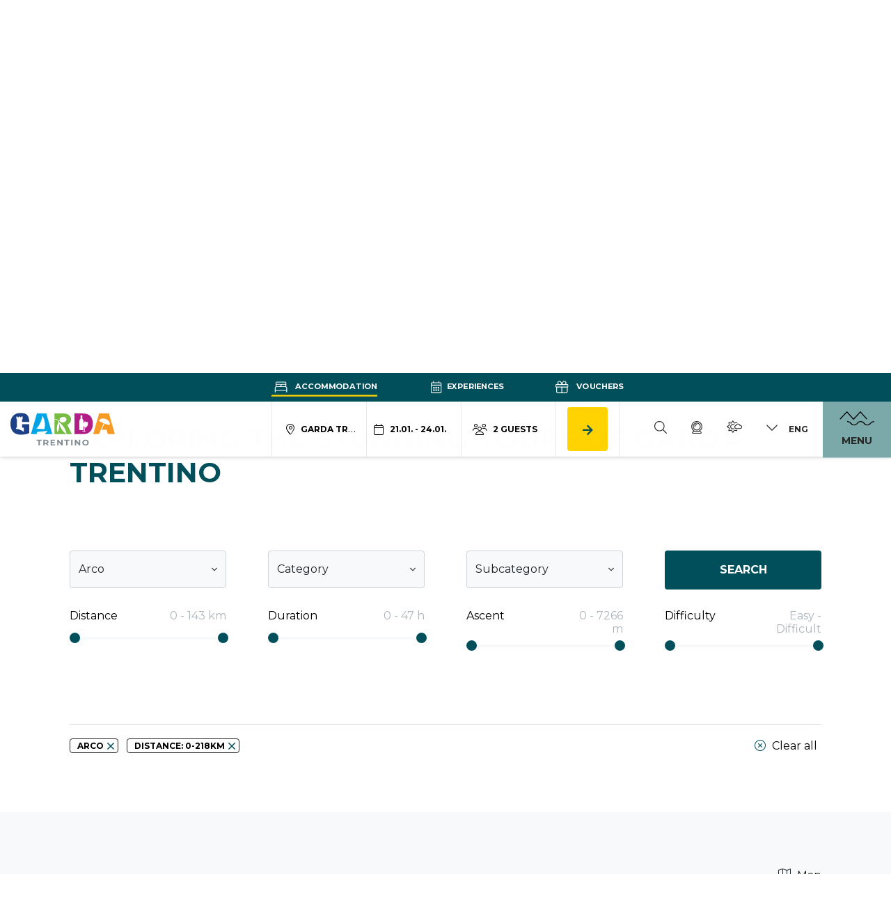

--- FILE ---
content_type: text/html; charset=UTF-8
request_url: https://www.gardatrentino.it/en/outdoor/tours?locations%5B0%5D=44383&length-min=0&length-max=218&duration-min=0&duration-max=47&delta_altitude-min=0&delta_altitude-max=1966&difficulty-min=1&difficulty-max=3&page=4
body_size: 141067
content:
<!doctype html>
<html lang="en" data-doc-id="503">
    <head>

    <script>var dataLayer = [];</script>
    
    <script>
        var app_translations = {
            swiper: {
                a11y:{
                                        firstSlideMessage: null, //'This is the first slide',
                    lastSlideMessage: null, //'This is the last slide',
                    prevSlideMessage: 'aria.Previous',
                    nextSlideMessage: 'aria.Next',
                    paginationBulletMessage: 'aria.go_to_slide {{index}}'
                }
            }
        };
    </script>
    <script>
    var ds_translations = {
        'app_locale': 'en',
        'acco_wishlist': {
            'max_item_reached': 'Maximum\u0020number\u0020of\u0020elements\u0020reached'
        },
        'datarange_picker': {
            'locale':  {
                "format": "DD.MM.YYYY",
                "separator": " - ",
                                "weekLabel": "W",
                "daysOfWeek": [
                    'su',
                    'mo',
                    'tu',
                    'we',
                    'th',
                    'fr',
                    'sa'
                ],
                "monthNames": [
                    'January',
                    'February',
                    'March',
                    'April',
                    'May',
                    'June',
                    'July',
                    'August',
                    'September',
                    'October',
                    'November',
                    'December'
                ],
                "firstDay": 1
            },
        },
        'map_marker': {
            'poi': 'Point\u0020of\u0020interest\u0020location',
            'event': 'Event\u0020location',
            'experience': 'Experience\u0020location',
            'accommodation': 'Accommodation\u0020location',
            'start_point': 'Starting\u0020Point',
            'end_point': 'Ending\u0020point'
        }
    };

    var ds_settings = {
        header_sticky_selector: null,
        accommodation: {
            multiple_enquiry_max_items: 10
        },
        captcha_site_key: "6Le1M4AaAAAAAGpPUSWsRPklrl49-MPfwrFPu9oW",
        tr: {
            'ds.close_at_TIME': "Closes\u0020at\u0020_TIME_",
            'ds.open_on_DATE_at_TIME': "Opens\u0020on\u0020_DATE_\u0020at\u0020_TIME_",
            'ds.open_at_TIME': "Opens\u0020at\u0020_TIME_"
        },
        'ds_gtm_tracking_version': '2',
        
        gtm: {
            current_page_type: "product_category",
            current_content_group: "Percorsi"
        }
    };
</script>

    <script>        ds_settings.header_sticky_selector = '.header .navbar, .header-navbar';

                    </script>
    
    <script src="/bundles/destisuite/html/src/js/gtm-event-tracking_lentino_lib_v18.js"></script>
    
    <script>                
            window.ds_track_v2__fireContainerLoad( 'custom_container_load', '503', null, 'en' );</script>    <script>
                window.ds_track_v2__fireContainerLoad( 'tourcategory_container_load', '503', null, 'en' );
    </script>
<script>
                    window.ds_track_v2__fireContainerLoad_finalFire();
            </script>


        <meta charset="utf-8">
        <meta name="viewport" content="width=device-width, initial-scale=1, shrink-to-fit=no">
        
        
                
                            
                    <title>All tours on Lake Garda</title>
            <meta name="description" content="" />

        

        <link rel="apple-touch-icon" sizes="57x57" href="/bundles/marketingfactoryapp/html/dist/images/ci2025/favicon/apple-icon-57x57.png">
    <link rel="apple-touch-icon" sizes="60x60" href="/bundles/marketingfactoryapp/html/dist/images/ci2025/favicon/apple-icon-60x60.png">
    <link rel="apple-touch-icon" sizes="72x72" href="/bundles/marketingfactoryapp/html/dist/images/ci2025/favicon/apple-icon-72x72.png">
    <link rel="apple-touch-icon" sizes="76x76" href="/bundles/marketingfactoryapp/html/dist/images/ci2025/favicon/apple-icon-76x76.png">
    <link rel="apple-touch-icon" sizes="114x114" href="/bundles/marketingfactoryapp/html/dist/images/ci2025/favicon/apple-icon-114x114.png">
    <link rel="apple-touch-icon" sizes="120x120" href="/bundles/marketingfactoryapp/html/dist/images/ci2025/favicon/apple-icon-120x120.png">
    <link rel="apple-touch-icon" sizes="144x144" href="/bundles/marketingfactoryapp/html/dist/images/ci2025/favicon/apple-icon-144x144.png">
    <link rel="apple-touch-icon" sizes="152x152" href="/bundles/marketingfactoryapp/html/dist/images/ci2025/favicon/apple-icon-152x152.png">
    <link rel="apple-touch-icon" sizes="180x180" href="/bundles/marketingfactoryapp/html/dist/images/ci2025/favicon/apple-icon-180x180.png">
    <link rel="icon" type="image/png" sizes="192x192"  href="/bundles/marketingfactoryapp/html/dist/images/ci2025/favicon/android-icon-192x192.png">
    <link rel="icon" type="image/png" sizes="32x32" href="/bundles/marketingfactoryapp/html/dist/images/ci2025/favicon/favicon-32x32.png">
    <link rel="icon" type="image/png" sizes="96x96" href="/bundles/marketingfactoryapp/html/dist/images/ci2025/favicon/favicon-96x96.png">
    <link rel="icon" type="image/png" sizes="16x16" href="/bundles/marketingfactoryapp/html/dist/images/ci2025/favicon/favicon-16x16.png">
    <link rel="manifest" href="/bundles/marketingfactoryapp/html/dist/images/ci2025/favicon/manifest.json">
    <meta name="msapplication-TileColor" content="#ffffff">
    <meta name="msapplication-TileImage" content="/bundles/marketingfactoryapp/html/dist/images/ci2025/favicon/ms-icon-144x144.png">
    <link rel="Shortcut Icon" href="/bundles/marketingfactoryapp/html/dist/images/ci2025/favicon/favicon.ico" type="image/x-icon" />
    <meta name="theme-color" content="#ffffff">
        

         
        
        
    
        <meta property="og:url" content="https://www.gardatrentino.it/en/outdoor/tours?locations%5B0%5D=44383&amp;length-min=0&amp;length-max=218&amp;duration-min=0&amp;duration-max=47&amp;delta_altitude-min=0&amp;delta_altitude-max=1966&amp;difficulty-min=1&amp;difficulty-max=3&amp;page=4" />
            <meta property="og:locale" content="en_EN" />
            <meta property="og:type" content="website" />
            <meta property="og:title" content="All&#x20;tours&#x20;on&#x20;Lake&#x20;Garda" />
            <meta property="og:description" content="" />
            <meta property="og:site_name" content="" /><meta property="og:image" content="https://www.gardatrentino.it/website_images/Outdoor/Trekking/image-thumb__17322__fb-thumb/2022_GARDADOLOMITI_WATCHSOME_TREKKING_VALLE_DEI_LAGHI_Toblino_02.jpg" />
                <meta property="og:image:width" content="1200" />
                <meta property="og:image:height" content="630" />
                <meta name="twitter:image" content="https://www.gardatrentino.it/website_images/Outdoor/Trekking/image-thumb__17322__fb-thumb/2022_GARDADOLOMITI_WATCHSOME_TREKKING_VALLE_DEI_LAGHI_Toblino_02.jpg"/><meta name="twitter:card" content="summary"/>
            <meta name="twitter:title" content="All&#x20;tours&#x20;on&#x20;Lake&#x20;Garda"/>
            <meta name="twitter:description" content=""/>                                
                <link rel="alternate" hreflang="en" href="https://www.gardatrentino.it/en/outdoor/tours">
                <link rel="alternate" hreflang="it" href="https://www.gardatrentino.it/it/outdoor/percorsi">
                <link rel="alternate" hreflang="de" href="https://www.gardatrentino.it/de/outdoor/touren">
                <link rel="alternate" href="https://www.gardatrentino.it/en/outdoor/tours" hreflang="x-default" />
                                            <link rel="canonical" href="https://www.gardatrentino.it/en/outdoor/tours"/>
        
        <style>:root{
                    --app-color-image-hoverlay: #1A2B3C;

                    --app-color-primary: #004f5b;
                    --app-color-primary---filter: brightness(0) saturate(100%) invert(24%) sepia(20%) saturate(3322%) hue-rotate(150deg) brightness(94%) contrast(104%);
                    --app-color-primary-darken-4: #004b57;
                    --app-color-primary-darken-12: #004550;
                    --app-color-primary--text-color: #ffffff;
                    --app-color-primary-footer-dark: #003E48;

                    --app-color-lake-green-1: #7ba9a9;
                    --app-color-lake-green-1-darken-4: #73a4a4;
                    --app-color-lake-green-1-darken-12: #659b9b;
                    --app-color-lake-green-1--text-color: #000000;

                    --app-color-lake-green-2: #c0cfbc;
                    --app-color-lake-green-2-darken-4: #b7c8b2;
                    --app-color-lake-green-2-darken-12: #a6bba0;
                    --app-color-lake-green-2--text-color: #004F5B;

                    --app-color-main-2: #f6f3e2;

                    --app-color-accent: #ffd200;
                    --app-color-accent-darken-4: #f4c900;
                    --app-color-accent-darken-12: #e0b800;
                    --app-color-accent--text-color: var(--app-color-primary);

                    --app-text-color: #000000;
                }</style>
        
            <style>
        :root{
            --ds-color-primary: var(--app-color-primary);
            --ds-color-primary-darken-4: var(--app-color-primary-darken-4);
            --ds-color-primary-darken-12: var(--app-color-primary-darken-12);
            
            --ds-color-secondary: var(--app-color-primary);
            --ds-color-secondary-darken-12: var(--app-color-primary-darken-12);
            
            --ds-color-text: #212529;
            --ds-color-error: #721c24; /*red;*/
            --ds-color-error-light: #f8d7da; /*#ffe4e4;*/
            
            --ds-font-family-primary: Montserrat;
            --ds-section-vertical-padding: 5rem;
            
            --ds-weight-normal: 400;
            --ds-weight-bold: 700;

            --ds-font-size: 1rem;
            --ds-h1-font-size: 3rem;
            --ds-h2-font-size: 1.65rem;
            --ds-h3-font-size: 1.25rem;

            --p-line-height: 1.875rem;

            --ds-input-padding-y: 14px;
            --ds-input-padding-x: 12px;
            
            
            
            --ds-mobile-font-size: 12px;
            --ds-mobile-font-size-125: 15px;
            --ds-mobile-font-size-075: 10px;
            --ds-mobile-h1-font-size: 26px;
            --ds-mobile-h2-font-size: 19px;
            --ds-mobile-h3-font-size: 17px;
            --ds-mobile-section-vertical-padding: 35px;
        }
    </style>
    

        
                    <link href="/cache-buster-1768312237/bundles/destisuite/html/dist/css/vendors_72_f.css" media="screen" rel="stylesheet" type="text/css" />
<link href="/cache-buster-1768312237/bundles/destisuite/html/dist/css/app_72_f.css" media="screen" rel="stylesheet" type="text/css" />
                
        <style>@font-face{font-family:Etica;src:url(/bundles/marketingfactoryapp/html/dist/fonts/LFTEticaGardaCndBETA-BoldItalic.eot);src:url(/bundles/marketingfactoryapp/html/dist/fonts/LFTEticaGardaCndBETA-BoldItalic.eot?#iefix) format("embedded-opentype"),url(/bundles/marketingfactoryapp/html/dist/fonts/LFTEticaGardaCndBETA-BoldItalic.woff2) format("woff2"),url(/bundles/marketingfactoryapp/html/dist/fonts/LFTEticaGardaCndBETA-BoldItalic.woff) format("woff"),url(/bundles/marketingfactoryapp/html/dist/fonts/LFTEticaGardaCndBETA-BoldItalic.ttf) format("truetype");font-weight:400;font-style:normal;font-display:swap}:root{--blue:#007bff;--indigo:#6610f2;--purple:#6f42c1;--pink:#e83e8c;--red:#dc3545;--orange:#fd7e14;--yellow:#ffc107;--green:#28a745;--teal:#20c997;--cyan:#17a2b8;--white:#fff;--gray:#6c757d;--gray-dark:#343a40;--primary:#004f5b;--secondary:#000;--success:#28a745;--info:#17a2b8;--warning:#ffc107;--danger:#dc3545;--light:#f8f9fa;--dark:#343a40;--breakpoint-xs:0;--breakpoint-sm:576px;--breakpoint-md:768px;--breakpoint-lg:992px;--breakpoint-xl:1200px;--breakpoint-xxl:1600px;--font-family-sans-serif:-apple-system,BlinkMacSystemFont,"Segoe UI",Roboto,"Helvetica Neue",Arial,"Noto Sans",sans-serif,"Apple Color Emoji","Segoe UI Emoji","Segoe UI Symbol","Noto Color Emoji";--font-family-monospace:SFMono-Regular,Menlo,Monaco,Consolas,"Liberation Mono","Courier New",monospace}*,:after,:before{box-sizing:border-box}html{font-family:sans-serif;line-height:1.15;-webkit-text-size-adjust:100%;-webkit-tap-highlight-color:rgba(0,0,0,0)}article,aside,figcaption,figure,footer,header,hgroup,main,nav,section{display:block}body{margin:0;font-family:Montserrat;font-size:1rem;font-weight:400;line-height:1.5;color:#212529;text-align:left;background-color:#fff}[tabindex="-1"]:focus:not(:focus-visible){outline:0!important}hr{box-sizing:content-box;height:0;overflow:visible}h1,h2,h3,h4,h5,h6{margin-top:0;margin-bottom:.5rem}p{margin-top:0;margin-bottom:1rem}abbr[data-original-title],abbr[title]{text-decoration:underline;text-decoration:underline dotted;cursor:help;border-bottom:0;text-decoration-skip-ink:none}address{font-style:normal;line-height:inherit}address,dl,ol,ul{margin-bottom:1rem}dl,ol,ul{margin-top:0}ol ol,ol ul,ul ol,ul ul{margin-bottom:0}dt{font-weight:700}dd{margin-bottom:.5rem;margin-left:0}blockquote{margin:0 0 1rem}b,strong{font-weight:bolder}small{font-size:80%}sub,sup{position:relative;font-size:75%;line-height:0;vertical-align:baseline}sub{bottom:-.25em}sup{top:-.5em}a{color:#004f5b;background-color:transparent}a,a:hover{text-decoration:none}a:hover{color:#000d0f}a:not([href]):not([class]),a:not([href]):not([class]):hover{color:inherit;text-decoration:none}code,kbd,pre,samp{font-family:SFMono-Regular,Menlo,Monaco,Consolas,Liberation Mono,Courier New,monospace;font-size:1em}pre{margin-top:0;margin-bottom:1rem;overflow:auto;-ms-overflow-style:scrollbar}figure{margin:0 0 1rem}img{border-style:none}img,svg{vertical-align:middle}svg{overflow:hidden}table{border-collapse:collapse}caption{padding-top:.75rem;padding-bottom:.75rem;color:#6c757d;text-align:left;caption-side:bottom}th{text-align:inherit;text-align:-webkit-match-parent}label{display:inline-block;margin-bottom:.5rem}button{border-radius:0}button:focus{outline:1px dotted;outline:5px auto -webkit-focus-ring-color}button,input,optgroup,select,textarea{margin:0;font-family:inherit;font-size:inherit;line-height:inherit}button,input{overflow:visible}button,select{text-transform:none}[role=button]{cursor:pointer}select{word-wrap:normal}[type=button],[type=reset],[type=submit],button{-webkit-appearance:button}[type=button]:not(:disabled),[type=reset]:not(:disabled),[type=submit]:not(:disabled),button:not(:disabled){cursor:pointer}[type=button]::-moz-focus-inner,[type=reset]::-moz-focus-inner,[type=submit]::-moz-focus-inner,button::-moz-focus-inner{padding:0;border-style:none}input[type=checkbox],input[type=radio]{box-sizing:border-box;padding:0}textarea{overflow:auto;resize:vertical}fieldset{min-width:0;padding:0;margin:0;border:0}legend{display:block;width:100%;max-width:100%;padding:0;margin-bottom:.5rem;font-size:1.5rem;line-height:inherit;color:inherit;white-space:normal}progress{vertical-align:baseline}[type=number]::-webkit-inner-spin-button,[type=number]::-webkit-outer-spin-button{height:auto}[type=search]{outline-offset:-2px;-webkit-appearance:none}[type=search]::-webkit-search-decoration{-webkit-appearance:none}::-webkit-file-upload-button{font:inherit;-webkit-appearance:button}output{display:inline-block}summary{display:list-item;cursor:pointer}template{display:none}[hidden]{display:none!important}.container,.container-fluid,.container-lg,.container-md,.container-sm,.container-xl,.container-xxl{width:100%;padding-right:30px;padding-left:30px;margin-right:auto;margin-left:auto}@media(min-width:576px){.container,.container-sm{max-width:540px}}@media(min-width:768px){.container,.container-md,.container-sm{max-width:720px}}@media(min-width:992px){.container,.container-lg,.container-md,.container-sm{max-width:960px}}@media(min-width:1200px){.container,.container-lg,.container-md,.container-sm,.container-xl{max-width:1140px}}@media(min-width:1600px){.container,.container-lg,.container-md,.container-sm,.container-xl,.container-xxl{max-width:1570px}}.row{display:flex;flex-wrap:wrap;margin-right:-30px;margin-left:-30px}.no-gutters{margin-right:0;margin-left:0}.no-gutters>.col,.no-gutters>[class*=col-]{padding-right:0;padding-left:0}.col,.col-1,.col-2,.col-3,.col-4,.col-5,.col-6,.col-7,.col-8,.col-9,.col-10,.col-11,.col-12,.col-auto,.col-lg,.col-lg-1,.col-lg-2,.col-lg-3,.col-lg-4,.col-lg-5,.col-lg-6,.col-lg-7,.col-lg-8,.col-lg-9,.col-lg-10,.col-lg-11,.col-lg-12,.col-lg-auto,.col-md,.col-md-1,.col-md-2,.col-md-3,.col-md-4,.col-md-5,.col-md-6,.col-md-7,.col-md-8,.col-md-9,.col-md-10,.col-md-11,.col-md-12,.col-md-auto,.col-sm,.col-sm-1,.col-sm-2,.col-sm-3,.col-sm-4,.col-sm-5,.col-sm-6,.col-sm-7,.col-sm-8,.col-sm-9,.col-sm-10,.col-sm-11,.col-sm-12,.col-sm-auto,.col-xl,.col-xl-1,.col-xl-2,.col-xl-3,.col-xl-4,.col-xl-5,.col-xl-6,.col-xl-7,.col-xl-8,.col-xl-9,.col-xl-10,.col-xl-11,.col-xl-12,.col-xl-auto,.col-xxl,.col-xxl-1,.col-xxl-2,.col-xxl-3,.col-xxl-4,.col-xxl-5,.col-xxl-6,.col-xxl-7,.col-xxl-8,.col-xxl-9,.col-xxl-10,.col-xxl-11,.col-xxl-12,.col-xxl-auto{position:relative;width:100%;padding-right:30px;padding-left:30px}.col{flex-basis:0;flex-grow:1;max-width:100%}.row-cols-1>*{flex:0 0 100%;max-width:100%}.row-cols-2>*{flex:0 0 50%;max-width:50%}.row-cols-3>*{flex:0 0 33.3333333333%;max-width:33.3333333333%}.row-cols-4>*{flex:0 0 25%;max-width:25%}.row-cols-5>*{flex:0 0 20%;max-width:20%}.row-cols-6>*{flex:0 0 16.6666666667%;max-width:16.6666666667%}.col-auto{flex:0 0 auto;width:auto;max-width:100%}.col-1{flex:0 0 8.3333333333%;max-width:8.3333333333%}.col-2{flex:0 0 16.6666666667%;max-width:16.6666666667%}.col-3{flex:0 0 25%;max-width:25%}.col-4{flex:0 0 33.3333333333%;max-width:33.3333333333%}.col-5{flex:0 0 41.6666666667%;max-width:41.6666666667%}.col-6{flex:0 0 50%;max-width:50%}.col-7{flex:0 0 58.3333333333%;max-width:58.3333333333%}.col-8{flex:0 0 66.6666666667%;max-width:66.6666666667%}.col-9{flex:0 0 75%;max-width:75%}.col-10{flex:0 0 83.3333333333%;max-width:83.3333333333%}.col-11{flex:0 0 91.6666666667%;max-width:91.6666666667%}.col-12{flex:0 0 100%;max-width:100%}.order-first{order:-1}.order-last{order:13}.order-0{order:0}.order-1{order:1}.order-2{order:2}.order-3{order:3}.order-4{order:4}.order-5{order:5}.order-6{order:6}.order-7{order:7}.order-8{order:8}.order-9{order:9}.order-10{order:10}.order-11{order:11}.order-12{order:12}.offset-1{margin-left:8.3333333333%}.offset-2{margin-left:16.6666666667%}.offset-3{margin-left:25%}.offset-4{margin-left:33.3333333333%}.offset-5{margin-left:41.6666666667%}.offset-6{margin-left:50%}.offset-7{margin-left:58.3333333333%}.offset-8{margin-left:66.6666666667%}.offset-9{margin-left:75%}.offset-10{margin-left:83.3333333333%}.offset-11{margin-left:91.6666666667%}@media(min-width:576px){.col-sm{flex-basis:0;flex-grow:1;max-width:100%}.row-cols-sm-1>*{flex:0 0 100%;max-width:100%}.row-cols-sm-2>*{flex:0 0 50%;max-width:50%}.row-cols-sm-3>*{flex:0 0 33.3333333333%;max-width:33.3333333333%}.row-cols-sm-4>*{flex:0 0 25%;max-width:25%}.row-cols-sm-5>*{flex:0 0 20%;max-width:20%}.row-cols-sm-6>*{flex:0 0 16.6666666667%;max-width:16.6666666667%}.col-sm-auto{flex:0 0 auto;width:auto;max-width:100%}.col-sm-1{flex:0 0 8.3333333333%;max-width:8.3333333333%}.col-sm-2{flex:0 0 16.6666666667%;max-width:16.6666666667%}.col-sm-3{flex:0 0 25%;max-width:25%}.col-sm-4{flex:0 0 33.3333333333%;max-width:33.3333333333%}.col-sm-5{flex:0 0 41.6666666667%;max-width:41.6666666667%}.col-sm-6{flex:0 0 50%;max-width:50%}.col-sm-7{flex:0 0 58.3333333333%;max-width:58.3333333333%}.col-sm-8{flex:0 0 66.6666666667%;max-width:66.6666666667%}.col-sm-9{flex:0 0 75%;max-width:75%}.col-sm-10{flex:0 0 83.3333333333%;max-width:83.3333333333%}.col-sm-11{flex:0 0 91.6666666667%;max-width:91.6666666667%}.col-sm-12{flex:0 0 100%;max-width:100%}.order-sm-first{order:-1}.order-sm-last{order:13}.order-sm-0{order:0}.order-sm-1{order:1}.order-sm-2{order:2}.order-sm-3{order:3}.order-sm-4{order:4}.order-sm-5{order:5}.order-sm-6{order:6}.order-sm-7{order:7}.order-sm-8{order:8}.order-sm-9{order:9}.order-sm-10{order:10}.order-sm-11{order:11}.order-sm-12{order:12}.offset-sm-0{margin-left:0}.offset-sm-1{margin-left:8.3333333333%}.offset-sm-2{margin-left:16.6666666667%}.offset-sm-3{margin-left:25%}.offset-sm-4{margin-left:33.3333333333%}.offset-sm-5{margin-left:41.6666666667%}.offset-sm-6{margin-left:50%}.offset-sm-7{margin-left:58.3333333333%}.offset-sm-8{margin-left:66.6666666667%}.offset-sm-9{margin-left:75%}.offset-sm-10{margin-left:83.3333333333%}.offset-sm-11{margin-left:91.6666666667%}}@media(min-width:768px){.col-md{flex-basis:0;flex-grow:1;max-width:100%}.row-cols-md-1>*{flex:0 0 100%;max-width:100%}.row-cols-md-2>*{flex:0 0 50%;max-width:50%}.row-cols-md-3>*{flex:0 0 33.3333333333%;max-width:33.3333333333%}.row-cols-md-4>*{flex:0 0 25%;max-width:25%}.row-cols-md-5>*{flex:0 0 20%;max-width:20%}.row-cols-md-6>*{flex:0 0 16.6666666667%;max-width:16.6666666667%}.col-md-auto{flex:0 0 auto;width:auto;max-width:100%}.col-md-1{flex:0 0 8.3333333333%;max-width:8.3333333333%}.col-md-2{flex:0 0 16.6666666667%;max-width:16.6666666667%}.col-md-3{flex:0 0 25%;max-width:25%}.col-md-4{flex:0 0 33.3333333333%;max-width:33.3333333333%}.col-md-5{flex:0 0 41.6666666667%;max-width:41.6666666667%}.col-md-6{flex:0 0 50%;max-width:50%}.col-md-7{flex:0 0 58.3333333333%;max-width:58.3333333333%}.col-md-8{flex:0 0 66.6666666667%;max-width:66.6666666667%}.col-md-9{flex:0 0 75%;max-width:75%}.col-md-10{flex:0 0 83.3333333333%;max-width:83.3333333333%}.col-md-11{flex:0 0 91.6666666667%;max-width:91.6666666667%}.col-md-12{flex:0 0 100%;max-width:100%}.order-md-first{order:-1}.order-md-last{order:13}.order-md-0{order:0}.order-md-1{order:1}.order-md-2{order:2}.order-md-3{order:3}.order-md-4{order:4}.order-md-5{order:5}.order-md-6{order:6}.order-md-7{order:7}.order-md-8{order:8}.order-md-9{order:9}.order-md-10{order:10}.order-md-11{order:11}.order-md-12{order:12}.offset-md-0{margin-left:0}.offset-md-1{margin-left:8.3333333333%}.offset-md-2{margin-left:16.6666666667%}.offset-md-3{margin-left:25%}.offset-md-4{margin-left:33.3333333333%}.offset-md-5{margin-left:41.6666666667%}.offset-md-6{margin-left:50%}.offset-md-7{margin-left:58.3333333333%}.offset-md-8{margin-left:66.6666666667%}.offset-md-9{margin-left:75%}.offset-md-10{margin-left:83.3333333333%}.offset-md-11{margin-left:91.6666666667%}}@media(min-width:992px){.col-lg{flex-basis:0;flex-grow:1;max-width:100%}.row-cols-lg-1>*{flex:0 0 100%;max-width:100%}.row-cols-lg-2>*{flex:0 0 50%;max-width:50%}.row-cols-lg-3>*{flex:0 0 33.3333333333%;max-width:33.3333333333%}.row-cols-lg-4>*{flex:0 0 25%;max-width:25%}.row-cols-lg-5>*{flex:0 0 20%;max-width:20%}.row-cols-lg-6>*{flex:0 0 16.6666666667%;max-width:16.6666666667%}.col-lg-auto{flex:0 0 auto;width:auto;max-width:100%}.col-lg-1{flex:0 0 8.3333333333%;max-width:8.3333333333%}.col-lg-2{flex:0 0 16.6666666667%;max-width:16.6666666667%}.col-lg-3{flex:0 0 25%;max-width:25%}.col-lg-4{flex:0 0 33.3333333333%;max-width:33.3333333333%}.col-lg-5{flex:0 0 41.6666666667%;max-width:41.6666666667%}.col-lg-6{flex:0 0 50%;max-width:50%}.col-lg-7{flex:0 0 58.3333333333%;max-width:58.3333333333%}.col-lg-8{flex:0 0 66.6666666667%;max-width:66.6666666667%}.col-lg-9{flex:0 0 75%;max-width:75%}.col-lg-10{flex:0 0 83.3333333333%;max-width:83.3333333333%}.col-lg-11{flex:0 0 91.6666666667%;max-width:91.6666666667%}.col-lg-12{flex:0 0 100%;max-width:100%}.order-lg-first{order:-1}.order-lg-last{order:13}.order-lg-0{order:0}.order-lg-1{order:1}.order-lg-2{order:2}.order-lg-3{order:3}.order-lg-4{order:4}.order-lg-5{order:5}.order-lg-6{order:6}.order-lg-7{order:7}.order-lg-8{order:8}.order-lg-9{order:9}.order-lg-10{order:10}.order-lg-11{order:11}.order-lg-12{order:12}.offset-lg-0{margin-left:0}.offset-lg-1{margin-left:8.3333333333%}.offset-lg-2{margin-left:16.6666666667%}.offset-lg-3{margin-left:25%}.offset-lg-4{margin-left:33.3333333333%}.offset-lg-5{margin-left:41.6666666667%}.offset-lg-6{margin-left:50%}.offset-lg-7{margin-left:58.3333333333%}.offset-lg-8{margin-left:66.6666666667%}.offset-lg-9{margin-left:75%}.offset-lg-10{margin-left:83.3333333333%}.offset-lg-11{margin-left:91.6666666667%}}@media(min-width:1200px){.col-xl{flex-basis:0;flex-grow:1;max-width:100%}.row-cols-xl-1>*{flex:0 0 100%;max-width:100%}.row-cols-xl-2>*{flex:0 0 50%;max-width:50%}.row-cols-xl-3>*{flex:0 0 33.3333333333%;max-width:33.3333333333%}.row-cols-xl-4>*{flex:0 0 25%;max-width:25%}.row-cols-xl-5>*{flex:0 0 20%;max-width:20%}.row-cols-xl-6>*{flex:0 0 16.6666666667%;max-width:16.6666666667%}.col-xl-auto{flex:0 0 auto;width:auto;max-width:100%}.col-xl-1{flex:0 0 8.3333333333%;max-width:8.3333333333%}.col-xl-2{flex:0 0 16.6666666667%;max-width:16.6666666667%}.col-xl-3{flex:0 0 25%;max-width:25%}.col-xl-4{flex:0 0 33.3333333333%;max-width:33.3333333333%}.col-xl-5{flex:0 0 41.6666666667%;max-width:41.6666666667%}.col-xl-6{flex:0 0 50%;max-width:50%}.col-xl-7{flex:0 0 58.3333333333%;max-width:58.3333333333%}.col-xl-8{flex:0 0 66.6666666667%;max-width:66.6666666667%}.col-xl-9{flex:0 0 75%;max-width:75%}.col-xl-10{flex:0 0 83.3333333333%;max-width:83.3333333333%}.col-xl-11{flex:0 0 91.6666666667%;max-width:91.6666666667%}.col-xl-12{flex:0 0 100%;max-width:100%}.order-xl-first{order:-1}.order-xl-last{order:13}.order-xl-0{order:0}.order-xl-1{order:1}.order-xl-2{order:2}.order-xl-3{order:3}.order-xl-4{order:4}.order-xl-5{order:5}.order-xl-6{order:6}.order-xl-7{order:7}.order-xl-8{order:8}.order-xl-9{order:9}.order-xl-10{order:10}.order-xl-11{order:11}.order-xl-12{order:12}.offset-xl-0{margin-left:0}.offset-xl-1{margin-left:8.3333333333%}.offset-xl-2{margin-left:16.6666666667%}.offset-xl-3{margin-left:25%}.offset-xl-4{margin-left:33.3333333333%}.offset-xl-5{margin-left:41.6666666667%}.offset-xl-6{margin-left:50%}.offset-xl-7{margin-left:58.3333333333%}.offset-xl-8{margin-left:66.6666666667%}.offset-xl-9{margin-left:75%}.offset-xl-10{margin-left:83.3333333333%}.offset-xl-11{margin-left:91.6666666667%}}@media(min-width:1600px){.col-xxl{flex-basis:0;flex-grow:1;max-width:100%}.row-cols-xxl-1>*{flex:0 0 100%;max-width:100%}.row-cols-xxl-2>*{flex:0 0 50%;max-width:50%}.row-cols-xxl-3>*{flex:0 0 33.3333333333%;max-width:33.3333333333%}.row-cols-xxl-4>*{flex:0 0 25%;max-width:25%}.row-cols-xxl-5>*{flex:0 0 20%;max-width:20%}.row-cols-xxl-6>*{flex:0 0 16.6666666667%;max-width:16.6666666667%}.col-xxl-auto{flex:0 0 auto;width:auto;max-width:100%}.col-xxl-1{flex:0 0 8.3333333333%;max-width:8.3333333333%}.col-xxl-2{flex:0 0 16.6666666667%;max-width:16.6666666667%}.col-xxl-3{flex:0 0 25%;max-width:25%}.col-xxl-4{flex:0 0 33.3333333333%;max-width:33.3333333333%}.col-xxl-5{flex:0 0 41.6666666667%;max-width:41.6666666667%}.col-xxl-6{flex:0 0 50%;max-width:50%}.col-xxl-7{flex:0 0 58.3333333333%;max-width:58.3333333333%}.col-xxl-8{flex:0 0 66.6666666667%;max-width:66.6666666667%}.col-xxl-9{flex:0 0 75%;max-width:75%}.col-xxl-10{flex:0 0 83.3333333333%;max-width:83.3333333333%}.col-xxl-11{flex:0 0 91.6666666667%;max-width:91.6666666667%}.col-xxl-12{flex:0 0 100%;max-width:100%}.order-xxl-first{order:-1}.order-xxl-last{order:13}.order-xxl-0{order:0}.order-xxl-1{order:1}.order-xxl-2{order:2}.order-xxl-3{order:3}.order-xxl-4{order:4}.order-xxl-5{order:5}.order-xxl-6{order:6}.order-xxl-7{order:7}.order-xxl-8{order:8}.order-xxl-9{order:9}.order-xxl-10{order:10}.order-xxl-11{order:11}.order-xxl-12{order:12}.offset-xxl-0{margin-left:0}.offset-xxl-1{margin-left:8.3333333333%}.offset-xxl-2{margin-left:16.6666666667%}.offset-xxl-3{margin-left:25%}.offset-xxl-4{margin-left:33.3333333333%}.offset-xxl-5{margin-left:41.6666666667%}.offset-xxl-6{margin-left:50%}.offset-xxl-7{margin-left:58.3333333333%}.offset-xxl-8{margin-left:66.6666666667%}.offset-xxl-9{margin-left:75%}.offset-xxl-10{margin-left:83.3333333333%}.offset-xxl-11{margin-left:91.6666666667%}}.alert{position:relative;padding:.75rem 1.25rem;margin-bottom:1rem;border:1px solid transparent;border-radius:.25rem}.alert-heading{color:inherit}.alert-link{font-weight:700}.alert-dismissible{padding-right:4rem}.alert-dismissible .close{position:absolute;top:0;right:0;z-index:2;padding:.75rem 1.25rem;color:inherit}.alert-primary{color:#00292f;background-color:#ccdcde;border-color:#b8ced1}.alert-primary hr{border-top-color:#a9c3c7}.alert-primary .alert-link{color:#000}.alert-secondary{color:#000;background-color:#ccc;border-color:#b8b8b8}.alert-secondary hr{border-top-color:#ababab}.alert-secondary .alert-link{color:#000}.alert-success{color:#155724;background-color:#d4edda;border-color:#c3e6cb}.alert-success hr{border-top-color:#b1dfbb}.alert-success .alert-link{color:#0b2e13}.alert-info{color:#0c5460;background-color:#d1ecf1;border-color:#bee5eb}.alert-info hr{border-top-color:#abdde5}.alert-info .alert-link{color:#062c33}.alert-warning{color:#856404;background-color:#fff3cd;border-color:#ffeeba}.alert-warning hr{border-top-color:#ffe8a1}.alert-warning .alert-link{color:#533f03}.alert-danger{color:#721c24;background-color:#f8d7da;border-color:#f5c6cb}.alert-danger hr{border-top-color:#f1b0b7}.alert-danger .alert-link{color:#491217}.alert-light{color:#818182;background-color:#fefefe;border-color:#fdfdfe}.alert-light hr{border-top-color:#ececf6}.alert-light .alert-link{color:#686868}.alert-dark{color:#1b1e21;background-color:#d6d8d9;border-color:#c6c8ca}.alert-dark hr{border-top-color:#b9bbbe}.alert-dark .alert-link{color:#040505}.d-none{display:none!important}.d-inline{display:inline!important}.d-inline-block{display:inline-block!important}.d-block{display:block!important}.d-table{display:table!important}.d-table-row{display:table-row!important}.d-table-cell{display:table-cell!important}.d-flex{display:flex!important}.d-inline-flex{display:inline-flex!important}@media(min-width:576px){.d-sm-none{display:none!important}.d-sm-inline{display:inline!important}.d-sm-inline-block{display:inline-block!important}.d-sm-block{display:block!important}.d-sm-table{display:table!important}.d-sm-table-row{display:table-row!important}.d-sm-table-cell{display:table-cell!important}.d-sm-flex{display:flex!important}.d-sm-inline-flex{display:inline-flex!important}}@media(min-width:768px){.d-md-none{display:none!important}.d-md-inline{display:inline!important}.d-md-inline-block{display:inline-block!important}.d-md-block{display:block!important}.d-md-table{display:table!important}.d-md-table-row{display:table-row!important}.d-md-table-cell{display:table-cell!important}.d-md-flex{display:flex!important}.d-md-inline-flex{display:inline-flex!important}}@media(min-width:992px){.d-lg-none{display:none!important}.d-lg-inline{display:inline!important}.d-lg-inline-block{display:inline-block!important}.d-lg-block{display:block!important}.d-lg-table{display:table!important}.d-lg-table-row{display:table-row!important}.d-lg-table-cell{display:table-cell!important}.d-lg-flex{display:flex!important}.d-lg-inline-flex{display:inline-flex!important}}@media(min-width:1200px){.d-xl-none{display:none!important}.d-xl-inline{display:inline!important}.d-xl-inline-block{display:inline-block!important}.d-xl-block{display:block!important}.d-xl-table{display:table!important}.d-xl-table-row{display:table-row!important}.d-xl-table-cell{display:table-cell!important}.d-xl-flex{display:flex!important}.d-xl-inline-flex{display:inline-flex!important}}@media(min-width:1600px){.d-xxl-none{display:none!important}.d-xxl-inline{display:inline!important}.d-xxl-inline-block{display:inline-block!important}.d-xxl-block{display:block!important}.d-xxl-table{display:table!important}.d-xxl-table-row{display:table-row!important}.d-xxl-table-cell{display:table-cell!important}.d-xxl-flex{display:flex!important}.d-xxl-inline-flex{display:inline-flex!important}}@media print{.d-print-none{display:none!important}.d-print-inline{display:inline!important}.d-print-inline-block{display:inline-block!important}.d-print-block{display:block!important}.d-print-table{display:table!important}.d-print-table-row{display:table-row!important}.d-print-table-cell{display:table-cell!important}.d-print-flex{display:flex!important}.d-print-inline-flex{display:inline-flex!important}}.float-left{float:left!important}.float-right{float:right!important}.float-none{float:none!important}@media(min-width:576px){.float-sm-left{float:left!important}.float-sm-right{float:right!important}.float-sm-none{float:none!important}}@media(min-width:768px){.float-md-left{float:left!important}.float-md-right{float:right!important}.float-md-none{float:none!important}}@media(min-width:992px){.float-lg-left{float:left!important}.float-lg-right{float:right!important}.float-lg-none{float:none!important}}@media(min-width:1200px){.float-xl-left{float:left!important}.float-xl-right{float:right!important}.float-xl-none{float:none!important}}@media(min-width:1600px){.float-xxl-left{float:left!important}.float-xxl-right{float:right!important}.float-xxl-none{float:none!important}}html{font-size:12px;overflow-x:hidden;max-width:100vw}:focus{outline:none}a:hover{transition:color .15s ease-in-out}@media(prefers-reduced-motion:reduce){a:hover{transition:none}}body{line-height:normal;overflow-x:hidden;max-width:100vw;color:var(--app-text-color)}html{scroll-padding-top:155px}@media(max-width:991.98px){html{scroll-padding-top:60px}}.btn.focus:focus-visible,.btn:focus-visible,.btn:focus:focus-visible,.factoryLink:focus-visible i,.form-control:focus-visible,.navbar-acco-search .asLabel:focus-visible,.newsletter-input:focus-visible,.newsletter-submit:focus-visible,.swiper-button-next:focus-visible,.swiper-button-prev:focus-visible,.swiper-pagination-bullet:focus-visible,a:focus-visible,button:focus-visible{outline:3px solid gold;outline-offset:4px}label[for]{text-indent:-9999px;font-size:0;width:0;height:0;margin:0;padding:0}.clearfix:after{content:"";display:block;clear:both}.w100{width:100%}@media(min-width:768px){html{font-size:13px}}@media(min-width:1200px){html{font-size:16px}}.sr-only{position:absolute;width:1px;height:1px;padding:0;margin:-1px;overflow:hidden;clip:rect(0,0,0,0);white-space:nowrap;border:0}.offset-lg-05-two-side{margin-left:4.1666666667%;margin-right:4.1666666667%}@media(max-width:991.98px){.offset-lg-05-two-side{margin-left:0;margin-right:0}}.linkable{position:relative}.linkable .link{position:absolute;top:0;left:0;z-index:5;display:block;width:100%;height:100%;text-indent:-9999px}.icon-cloud-lightning{background:url("data:image/svg+xml;charset=utf-8,%3Csvg xmlns='http://www.w3.org/2000/svg' viewBox='0 0 512 512'%3E%3C!--! Font Awesome Pro 6.2.0 by @fontawesome - https://fontawesome.com License - https://fontawesome.com/license (Commercial License) Copyright 2022 Fonticons, Inc.--%3E%3Cpath fill='%23fff' d='M410.8 104.3C397.3 61.75 357.1 32 312 32c-13.5 0-26.75 2.625-39.25 7.75C250.3 14.5 218.4 0 184 0 120 0 67.6 50.25 64.2 113.4 25.63 130.4 0 168.5 0 212c0 59.5 48.53 108 108.2 108h41.31l52.79-48H108c-33.12 0-60-26.9-60-60 0-28 19.13-52 46.38-58.2l20.75-4.875L112.4 124c-.1-1.2-.4-2.6-.4-4 0-39.75 32.25-72 72-72 25.25 0 48.25 13.12 61.38 35.13l13.38 22.12 21-15C289.4 83.63 300.5 80 312 80c28.62 0 52.38 21.75 55.25 50.38L369.5 152H404c33.13 0 60 26.88 60 60s-26.9 60-60 60h-56.48l-19.82 48h76.18C463.5 320 512 271.5 512 212c0-57.2-44.9-104.2-101.2-107.7zM344 352h-64.09l43.69-105.9c2.875-6.906.531-14.88-5.594-19.19-6.093-4.25-14.37-3.781-19.94 1.25l-140.8 128c-4.906 4.438-6.562 11.44-4.188 17.62C155.5 379.9 161.4 384 168 384h64.09L188.4 489.9c-2.875 6.906-.531 14.88 5.593 19.19C196.8 511 199.1 512 203.2 512c3.875 0 7.719-1.406 10.75-4.156l140.8-128c4.906-4.438 6.562-11.44 4.188-17.62C356.5 356.1 350.6 352 344 352z'/%3E%3C/svg%3E") no-repeat 50%;background-size:contain}.icon-cloud-lightning,.icon-cloud-rain{display:inline-block;width:1.25rem;height:1.25rem;vertical-align:middle}.icon-cloud-rain{background:url("data:image/svg+xml;charset=utf-8,%3Csvg xmlns='http://www.w3.org/2000/svg' viewBox='0 0 512 512'%3E%3C!--! Font Awesome Pro 6.2.0 by @fontawesome - https://fontawesome.com License - https://fontawesome.com/license (Commercial License) Copyright 2022 Fonticons, Inc.--%3E%3Cpath fill='%23fff' d='M48 360c-8.75 0-16 7.25-16 16v40c0 8.75 7.25 16 16 16s16-7.2 16-16v-40c0-8.7-7.25-16-16-16zm192 0c-8.75 0-16 7.25-16 16v40c0 8.75 7.25 16 16 16s16-7.2 16-16v-40c0-8.7-7.2-16-16-16zm-96 80c-8.75 0-16 7.25-16 16v40c0 8.8 7.3 16 16 16s16-7.2 16-16v-40c0-8.7-7.2-16-16-16zm288-80c-8.75 0-16 7.25-16 16v40c0 8.75 7.25 16 16 16s16-7.2 16-16v-40c0-8.7-7.2-16-16-16zm-96 80c-8.75 0-16 7.25-16 16v40c0 8.75 7.25 16 16 16s16-7.25 16-16v-40c0-8.7-7.2-16-16-16zm78.7-327.8C407.2 66.75 367.6 32 320 32c-18.97 0-37.09 5.469-52.59 15.69C246.7 18.22 212.6 0 176 0 114.3 0 64 50.25 64 112c0 2.719.094 5.438.313 8.188C25.84 136.1 0 173.7 0 216c0 57.3 46.66 104 104 104h304c57.3 0 104-46.7 104-104 0-55.1-43.1-100.3-97.3-103.8zM408 288H104c-39.69 0-72-32.3-72-72 0-32.59 22.19-61.13 53.97-69.38 8.219-2.156 13.34-10.34 11.66-18.66A78.261 78.261 0 0196 112c0-44.12 35.9-80 80-80 30.97 0 59.41 18.31 72.47 46.63 2.188 4.781 6.594 8.188 11.78 9.062 5.188 1.094 10.47-.75 14.16-4.531C286.6 70.81 302.8 64 320 64c35.28 0 64 28.72 64 64 0 8.844 7.156 16 16 16h8c39.7 0 72 32.3 72 72s-32.3 72-72 72z'/%3E%3C/svg%3E") no-repeat 50%;background-size:contain}.icon-water{display:inline-block;width:1.25rem;height:1.25rem;vertical-align:middle;background:url("data:image/svg+xml;charset=utf-8,%3Csvg xmlns='http://www.w3.org/2000/svg' viewBox='0 0 576 512'%3E%3Cpath fill='%23fff' d='M133.8 106.8c16.5 11.3 37.3 21.2 58.2 21.2s41.6-9.9 58.2-21.2c14.7-10 25.9-21.5 37.8-34.2 11.9 12.8 23.1 24.2 37.8 34.2 16.5 11.3 37.3 21.2 58.2 21.2s41.6-9.9 58.2-21.2c14.7-10 25.9-21.5 37.8-34.2 11.9 12.8 23.1 24.2 37.8 34.2 16.6 11.3 37.3 21.2 58.2 21.2v32c-30.3 0-57.6-14.1-76.2-26.8-7.9-5.4-14.7-10.8-19.8-15.3-5.1 4.5-11.9 9.9-19.8 15.3-18.7 12.7-45.9 26.8-76.2 26.8s-57.6-14.1-76.2-26.8c-7.9-5.4-14.7-10.8-19.8-15.3-5.1 4.5-11.8 9.9-19.8 15.3-18.7 12.7-45.9 26.8-76.2 26.8s-57.6-14.1-76.2-26.8c-7.9-5.4-14.6-10.8-19.8-15.3-5.1 4.5-11.8 9.9-19.8 15.3C57.6 145.9 30.3 160 0 160v-32c20.9 0 41.6-9.9 58.2-21.2 14.7-10 25.9-21.5 37.8-34.3 11.9 12.7 23.2 24.3 37.8 34.2zm0 288c16.5 11.3 37.3 21.2 58.2 21.2s41.6-9.9 58.2-21.2c14.7-10 25.9-21.5 37.8-34.2 11.9 12.8 23.1 24.2 37.8 34.2 16.5 11.3 37.3 21.2 58.2 21.2s41.6-9.9 58.2-21.2c14.7-10 25.9-21.5 37.8-34.2 11.9 12.8 23.1 24.2 37.8 34.2 16.6 11.3 37.3 21.2 58.2 21.2v32c-30.3 0-57.6-14.1-76.2-26.8-7.9-5.4-14.7-10.8-19.8-15.3-5.1 4.5-11.9 9.9-19.8 15.3-18.7 12.7-45.9 26.8-76.2 26.8s-57.6-14.1-76.2-26.8c-7.9-5.4-14.7-10.8-19.8-15.3-5.1 4.5-11.8 9.9-19.8 15.3-18.7 12.7-45.9 26.8-76.2 26.8s-57.6-14.1-76.2-26.8c-7.9-5.4-14.6-10.8-19.8-15.3-5.1 4.5-11.8 9.8-19.8 15.3C57.6 433.9 30.3 448 0 448v-32c20.9 0 41.6-9.9 58.2-21.2 14.7-10 25.9-21.5 37.8-34.2 11.9 12.7 23.2 24.3 37.8 34.2zM192 272c20.9 0 41.6-9.9 58.2-21.2 14.7-10 25.9-21.5 37.8-34.2 11.9 12.8 23.1 24.2 37.8 34.2 16.5 11.3 37.3 21.2 58.2 21.2s41.6-9.9 58.2-21.2c14.7-10 25.9-21.5 37.8-34.2 11.9 12.8 23.1 24.2 37.8 34.2 16.6 11.3 37.3 21.2 58.2 21.2v32c-30.3 0-57.6-14.1-76.2-26.8-7.9-5.4-14.7-10.8-19.8-15.3-5.1 4.5-11.9 9.9-19.8 15.3-18.7 12.7-45.9 26.8-76.2 26.8s-57.6-14.1-76.2-26.8c-7.9-5.4-14.7-10.8-19.8-15.3-5.1 4.5-11.8 9.9-19.8 15.3-18.7 12.7-45.9 26.8-76.2 26.8s-57.6-14.1-76.2-26.8c-7.9-5.4-14.6-10.8-19.8-15.3-5.1 4.5-11.8 9.9-19.8 15.3C57.6 289.9 30.3 304 0 304v-32c20.9 0 41.6-9.9 58.2-21.2 14.7-10 25.9-21.5 37.8-34.2 11.9 12.7 23.2 24.3 37.8 34.2 16.5 11.3 37.3 21.2 58.2 21.2z'/%3E%3C/svg%3E") no-repeat 50%;background-size:contain}.navbar-flyout-top{display:none;position:absolute;z-index:3;top:0;left:0;width:100%;height:60px;padding:20px 15px;color:#fff;background-color:var(--app-color-primary)}@media(max-width:991.98px){.navbar-flyout-top{display:block}}.navbar-flyout-top .navbar-brand{display:inline-block;left:20px}.navbar-flyout-top .navbar-brand.brandLinkFilterActive{filter:brightness(0) saturate(100%) invert(100%) sepia(0) saturate(0) hue-rotate(190deg) brightness(112%) contrast(101%)}.navbar-flyout-top .navbar-hamburger a{padding:14px 22px}.navbar-flyout-top .navbar-hamburger a span{display:none}@media(max-width:991.98px){body.navbar-show-flyout .header-navbar,body.navbar-show-flyout .header-navbar-always-visible{display:none!important}}.header.header-has-always-visible-navbar{padding-top:80px}@media(max-width:991.98px){.header.header-has-always-visible-navbar{padding-top:0}}@media(max-width:991.98px){body.navbar-show-flyout .header-navbar-right ul>li:last-child>a.footer-navbar-hamburger{padding:16px 10px!important}}@media(max-width:991.98px){.header:before{content:"";position:absolute;z-index:2;left:0;top:0;height:60px;width:100%;background-color:var(--app-color-primary)}.header-navbar-static~.header:before,body.navFooterVisible .header:before{display:none}}.navbar .navbar-top-bar+.navbar-container{margin-top:25px}.navbar{transition:opacity .15s;background:transparent}@media(prefers-reduced-motion:reduce){.navbar{transition:none}}.navbar>[class*=container]{position:relative}.navbar .brand{width:200px}.navbar ul{display:inline;list-style:none;margin:0;padding:0}.navbar ul>li{display:inline-block;vertical-align:middle}.navbar ul>li:not(:last-child):not(.noBorder){padding-right:0}.navbar ul>li #ds-tosc5cart{padding:20px 24px}.navbar ul>li>a{display:inline-block;line-height:30px;vertical-align:middle;text-decoration:none;padding:24px 15px;text-shadow:0 3px 20px rgba(0,0,0,.4);color:#fff;font-size:14px;font-weight:700;text-align:right;text-transform:uppercase}.navbar ul>li>a.appicon-cart-shopping{position:relative;margin-bottom:0;line-height:1;padding-right:25px}.navbar ul>li>a.appicon-cart-shopping .js-cart-counter{top:-10px;left:25px;background:red;width:16px;height:16px;line-height:16px;border-radius:50%;text-align:center;font-weight:700;font-size:9px}@media(max-width:991.98px){.navbar ul>li>a{padding-left:15px;padding-right:15px}}.navbar ul>li .appico-heart:after{margin-left:0}.navbar ul>li .appicon-cart-shopping:after{background-image:url("data:image/svg+xml;charset=utf-8,%3Csvg xmlns='http://www.w3.org/2000/svg' viewBox='0 0 576 512' fill='%23fff'%3E%3Cpath d='M16 0C7.2 0 0 7.2 0 16s7.2 16 16 16h37.9c7.6 0 14.2 5.3 15.7 12.8l58.9 288c6.1 29.8 32.3 51.2 62.7 51.2H496c8.8 0 16-7.2 16-16s-7.2-16-16-16H191.2c-15.2 0-28.3-10.7-31.4-25.6L152 288h314.5c29.4 0 55-20 62.1-48.5l42-167.7c5-20.2-10.2-39.8-31-39.8H99.1C92.5 13 74.4 0 53.9 0H16zm90.1 64h433.4l-41.9 167.8C494 246 481.2 256 466.5 256H145.4L106.1 64zM168 456a24 24 0 1148 0 24 24 0 11-48 0zm80 0a56 56 0 10-112 0 56 56 0 10112 0zm200-24a24 24 0 110 48 24 24 0 110-48zm0 80a56 56 0 100-112 56 56 0 100 112z'/%3E%3C/svg%3E");background-size:100% 100%;background-repeat:no-repeat}.navbar ul>li .js-watchlist-counter-outer.ds-active[class*=appico-]:not(.appico-left)[class*=heart]:after{background-image:url("data:image/svg+xml;charset=utf-8,%3Csvg xmlns='http://www.w3.org/2000/svg' viewBox='0 0 512 512' fill='%23fff'%3E%3Cpath d='M462.3 62.7c-54.5-46.4-136-38.7-186.6 13.5L256 96.6l-19.7-20.3C195.5 34.1 113.2 8.7 49.7 62.7c-62.8 53.6-66.1 149.8-9.9 207.8l193.5 199.8c6.2 6.4 14.4 9.7 22.6 9.7 8.2 0 16.4-3.2 22.6-9.7L472 270.5c56.4-58 53.1-154.2-9.7-207.8zm-13.1 185.6L256.4 448.1 62.8 248.3c-38.4-39.6-46.4-115.1 7.7-161.2 54.8-46.8 119.2-12.9 142.8 11.5l42.7 44.1 42.7-44.1c23.2-24 88.2-58 142.8-11.5 54 46 46.1 121.5 7.7 161.2z'/%3E%3C/svg%3E");background-size:100% 100%;background-repeat:no-repeat}.navbar .navbar-container{width:100%;padding:30px 60px 0 15px}.navbar.navbar-always-visible{position:fixed;height:70px;position:static}.navbar.navbar-always-visible,.navbar.navbar-sticky{transform:translateZ(0);-webkit-transform:translateZ(0);z-index:1002;top:0;left:0;width:100%;background:transparent}.navbar.navbar-sticky{position:fixed;height:80px;opacity:.9}.navbar.navbar-sticky>[class*=container]{max-width:none}.navbar.navbar-sticky ul:first-child>li:last-child>a{padding-right:24px}@media(min-width:768px)and (max-width:991.98px){.navbar.navbar-sticky ul:first-child>li:last-child>a{padding-right:15px}}.navbar.navbar-sticky .navbar-right ul{vertical-align:top}.navbar.navbar-sticky .navbar-right ul>li:after{border-color:transparent}.navbar.navbar-sticky .navbar-brand{display:block}.navbar.navbar-sticky .navbar-badge{display:none!important}@media(min-width:992px)and (max-width:1199.98px){.navbar.navbar-sticky .navbar-right ul:first-child>li>a{padding-left:15px;padding-right:15px}}html.navbar-show-flyout-html .header:not(.header-has-sticky-navbar) .navbar.navbar-sticky .navbar-container{padding-bottom:0}.navbar-left{float:left}.navbar-left .appico-heart,.navbar-left .appicon-cart-shopping{position:relative}.navbar-left .appicon-cart-shopping .js-cart-counter{display:inline-block}.navbar-left .appico-heart .js-watchlist-counter,.navbar-left .appicon-cart-shopping .js-cart-counter{left:auto;right:5px;top:12px;width:20px;height:20px;line-height:20px;text-align:center;border-radius:50%;background:#e62a44;font-size:10px}body.navbar-show-flyout .navbar-left .appicon-cart-shopping .js-cart-counter{top:0}.navbar-right{float:right;position:relative;padding-right:50px;display:none}.navbar-right ul>li>a{font-size:12px}.header-has-sticky-navbar .navbar .navbar-right,.navbar.header-navbar-static .navbar-right,.navbar.navbar-always-visible .navbar-right,body.navbar-show-flyout .navbar .navbar-right{display:block}.navbar:not(.navbar-sticky) .navbar-right .navbar-badge{position:static;display:inline-block;width:177px;height:108px;font-size:14px}.navbar:not(.navbar-sticky) .navbar-right .navbar-badge a{padding:26px 0 0 32px}.navbar-brand{display:none;position:absolute;z-index:2;top:2px;left:15px;width:100px;height:56px;background:url("data:image/svg+xml;charset=utf-8,%3Csvg xmlns='http://www.w3.org/2000/svg' width='159.975' height='51.627'%3E%3Cg fill='%23fff'%3E%3Cpath d='M52.154 33.557h11.944L55.012.867H40.486l-9.051 32.69h8.561l1.1-3.483 15.41-1.735s-.743 2.519-4.35 5.218m-.426-7.807l-12.068-.767s7.445-7.191 9.351-20.549c0 0 6.4 10.627 2.718 21.317M17.858 17.723v5.7h2.745v6.653a20.4 20.4 0 00-12.068-4.795V23.41h1.3V9.715h-.752V5.687h1.973v1.275h1.867V5.679h1.874v1.284h1.879V5.679l1.962.009v4.027h-.779v4.607H28.82C28.704 5.686 26.052-.163 15.469.003 4.977.169.003 7.2.003 17.21s4.973 17.21 15.152 17.21c4.617 0 9.846-.25 13.724-2.669V17.723zM75.818 11.49c-.814-.583-.962-3.494 3.475-4.979 2.651-.885 5.733.4 6.4 2.711 1.124 4.3-5.093 7.4-8.7 5.118a2.207 2.207 0 01-1.15-1.782 1.843 1.843 0 01-1.9 0 8.709 8.709 0 002.2 3.565 31.059 31.059 0 015.242 5.829 28.57 28.57 0 014.681 11.575h7.993s-6.667-14.17-6.951-14.769C96.671 14.404 93.891.701 81.434.866h-13.98v8.442a18.806 18.806 0 016.951 2.64 1.471 1.471 0 001.417-.273.112.112 0 000-.185M143.915 16.976a23.973 23.973 0 002.535.868.754.754 0 00.8-.317c.081-.1.719-1.587.67-.729l-.167.9a.671.671 0 00.444.7l3.272.521c.246.043.713-1.13.795-1.318.429-7.318-11.519-11.882-16.128-6.285-.073.189-.434 1.29-.224 1.429l2.749 1.849a.651.651 0 00.8-.2l.543-.773c.143-.266.366-.2.226.1l-.287.891a.744.744 0 00.364.774 25.722 25.722 0 002.5 1.151l-7.292 17.02h-8.771l9.045-32.69h15.1l9.082 32.69h-10.808l-1.824-6.876h-7.551zM111.242.903H97.984v32.659h13.926c8.679 0 14.235-6.11 14.235-15.964 0-9.686-3.6-16.7-14.9-16.7m7.155 18.7a5.355 5.355 0 01-3.237 3.2.938.938 0 00-.581.537 41.15 41.15 0 00-1.081 5.008 3.181 3.181 0 002.231 1.56l-.053.394-6.066-1.362.122-.379a3.148 3.148 0 002.675-.454 40.775 40.775 0 001.166-4.989.914.914 0 00-.288-.728 6.829 6.829 0 01-1.375-2.2v6.441a.512.512 0 01-.511.51h-5.261a.514.514 0 01-.514-.51V13.045a3.352 3.352 0 011.4-3.153 1.3 1.3 0 00.444-1.109V4.991h-.134v-.757h.12v-.461h2.62v.462h.113v.757h-.126v3.792a1.309 1.309 0 00.44 1.109 3.35 3.35 0 011.406 3.153v4.27a17.161 17.161 0 011.659-3.825l5.129 1.152a16.032 16.032 0 01-.306 4.955'/%3E%3Cpath d='M74.416 16.34c1.134 7.4-1 11.583-1.929 13.274 0 0-.369.98-.448 1.22a21.417 21.417 0 01-.633-9.486 23.147 23.147 0 011.634-5.566 6.359 6.359 0 00.212-3.631 18.236 18.236 0 00-5.8-2.088v23.466h18.3c-.381-.371-.883-.847-.883-.847-2.21-1.575-7.592-5.693-10.459-16.341M42.915 44.092h-2.91v-1.715h7.925v1.715h-2.91v7.379h-2.1zM56.283 51.471l-1.754-2.533h-1.94v2.533h-2.1v-9.094h3.937c2.43 0 3.949 1.26 3.949 3.3a2.958 2.958 0 01-1.871 2.871l2.04 2.922zm-1.975-7.379h-1.719v3.17h1.715c1.286 0 1.936-.6 1.936-1.585s-.65-1.585-1.936-1.585M68.509 49.781v1.688h-7.041v-9.094h6.873v1.694H63.56v1.975h4.222v1.637H63.56v2.1zM79.953 42.377v9.094h-1.729L73.69 45.95v5.521h-2.079v-9.094h1.742l4.521 5.521v-5.521zM85.422 44.092h-2.911v-1.715h7.925v1.715h-2.91v7.379h-2.1zM92.997 42.377h2.105v9.094h-2.105zM107.027 42.377v9.094h-1.728l-4.534-5.521v5.521h-2.079v-9.094h1.742l4.521 5.521v-5.521zM110.042 46.923a4.984 4.984 0 114.976 4.7 4.707 4.707 0 01-4.976-4.7m7.821 0a2.846 2.846 0 10-2.845 2.91 2.774 2.774 0 002.845-2.91'/%3E%3C/g%3E%3C/svg%3E");background-size:contain;background-repeat:no-repeat;background-position:50%;text-indent:-9999px;font-size:0}.navbar-brand a{display:block;width:100%;height:100%}@media(min-width:992px){.navbar-brand{left:50%;transform:translateX(-50%)}}.navbar-badge{transition:background-image .15s;position:absolute;z-index:3;top:0;right:3.75rem;width:11.0625rem;height:6.75rem;background:url("data:image/svg+xml;charset=utf-8,%3Csvg xmlns='http://www.w3.org/2000/svg' width='177' height='108'%3E%3Cpath fill='%23009ddb' d='M8.893 0L.901 40.418 140.75 107.6 177 0z'/%3E%3C/svg%3E");background-size:cover;color:#fff;font-size:1rem;font-weight:700;text-align:left;text-transform:uppercase}@media(prefers-reduced-motion:reduce){.navbar-badge{transition:none}}.navbar-badge a{color:inherit;text-decoration:none;display:block;width:100%;height:100%;padding:1.625rem 0 0 2rem}.navbar-badge:hover{background-image:url("data:image/svg+xml;charset=utf-8,%3Csvg xmlns='http://www.w3.org/2000/svg' width='177' height='108' fill='%2300668f'%3E%3Cpath d='M8.893 0L.901 40.418 140.75 107.6 177 0z'/%3E%3C/svg%3E");background-size:100% 100%;background-repeat:no-repeat}@media(max-width:991.98px){.navbar-badge{width:163px;height:100px;font-size:13px}.navbar-badge a{padding:24px 0 0 34px}}.navbar-hamburger{position:absolute;z-index:3;top:0;right:0;text-shadow:0 .188rem 1.25rem rgba(0,0,0,.4);color:#fff;font-size:14px;font-weight:700;text-transform:uppercase;text-align:center}.navbar-hamburger a{display:block;color:inherit;text-decoration:none;padding:20px 15px;background:rgba(0,62,72,.8)}.navbar-hamburger a span{margin-top:5px;font-size:12px}@media(max-width:991.98px){.navbar-hamburger a{padding:7px 15px}}.navbar-hamburger-side{position:absolute;z-index:9;right:80px;top:28px}.navbar-hamburger-side ul{margin-bottom:0;list-style:none}.navbar-hamburger-side .list-inline-item:not(:last-child){margin-right:15px}.navbar-hamburger-side li{vertical-align:middle;display:inline-block}.navbar-hamburger-side .appicon-cart-shopping{position:relative}.navbar-hamburger-side .appicon-cart-shopping:after{background-image:url("data:image/svg+xml;charset=utf-8,%3Csvg xmlns='http://www.w3.org/2000/svg' viewBox='0 0 576 512' fill='%23fff'%3E%3Cpath d='M16 0C7.2 0 0 7.2 0 16s7.2 16 16 16h37.9c7.6 0 14.2 5.3 15.7 12.8l58.9 288c6.1 29.8 32.3 51.2 62.7 51.2H496c8.8 0 16-7.2 16-16s-7.2-16-16-16H191.2c-15.2 0-28.3-10.7-31.4-25.6L152 288h314.5c29.4 0 55-20 62.1-48.5l42-167.7c5-20.2-10.2-39.8-31-39.8H99.1C92.5 13 74.4 0 53.9 0H16zm90.1 64h433.4l-41.9 167.8C494 246 481.2 256 466.5 256H145.4L106.1 64zM168 456a24 24 0 1148 0 24 24 0 11-48 0zm80 0a56 56 0 10-112 0 56 56 0 10112 0zm200-24a24 24 0 110 48 24 24 0 110-48zm0 80a56 56 0 100-112 56 56 0 100 112z'/%3E%3C/svg%3E");background-size:100% 100%;background-repeat:no-repeat}.navbar-hamburger-side .appicon-cart-shopping .js-cart-counter{top:-20px;left:20px;width:16px;height:16px;line-height:16px;border-radius:50%;background:red;text-align:center}.navbar-hamburger-side .appicon-signs-post{background-image:url("data:image/svg+xml;charset=utf-8,%3Csvg xmlns='http://www.w3.org/2000/svg' viewBox='0 0 512 512' fill='%23fff'%3E%3C!--! Font Awesome Pro 6.2.1 by @fontawesome - https://fontawesome.com License - https://fontawesome.com/license (Commercial License) Copyright 2022 Fonticons, Inc.--%3E%3Cpath d='M240 16c0-8.836 7.2-16 16-16s16 7.164 16 16v16h168.3c4.9 0 9.5 2.21 12.5 6l51.2 64c4.7 5.8 4.7 14.2 0 19.1l-51.2 64c-3 4.7-7.6 6.9-12.5 6.9H272v32h176c17.7 0 32 14.3 32 32v96c0 17.7-14.3 32-32 32H272v112c0 8.8-7.2 16-16 16s-16-7.2-16-16V384H71.69c-4.86 0-9.46-2.2-12.49-6.9l-51.204-64c-4.674-4.9-4.674-13.3 0-19.1L59.2 230c3.03-3.8 7.63-6 12.49-6H240v-32H64c-17.67 0-32-14.3-32-32V64c0-17.67 14.33-32 32-32h176V16zm192.6 48H64v96h368.6l38.4-48-38.4-48zM40.98 304l38.4 48H448v-96H79.38l-38.4 48z'/%3E%3C/svg%3E");background-size:100% 100%;background-repeat:no-repeat}@media(max-width:991.98px){.navbar-hamburger-side{top:18px}}.header [data-mobile-menu]:before,[data-close]:before{content:"";display:inline-block;width:50px;height:21px;position:relative;top:4px;background-image:url("data:image/svg+xml;charset=utf-8,%3Csvg viewBox='0 0 2484 1026.179' xmlns='http://www.w3.org/2000/svg' fill='%23fff'%3E%3Cpath d='M1978.28 1024c-126.365 0-191.727-69.72-270.16-150.332-8.716-10.894-19.61-19.61-30.503-30.502-61.004-61.004-141.617-65.362-172.12-65.362h-4.356c-37.037 0-108.935 10.894-165.582 65.362l-30.502 30.502C1226.622 954.28 1159.082 1024 1034.894 1024c-126.366 0-191.728-69.72-270.162-150.332-8.715-10.894-19.61-19.61-30.502-30.502 0-4.357-58.826-65.362-189.55-65.362v-65.362c154.69 0 228.767 76.255 239.66 87.15s19.61 21.786 30.503 30.5c74.077 76.256 126.366 130.724 224.41 130.724s150.33-54.468 224.408-130.723l30.503-30.502c71.898-71.897 163.404-84.97 211.336-84.97h4.356c41.396 0 141.617 6.537 220.05 84.97l30.503 30.503c74.076 76.255 126.365 130.723 224.408 130.723s150.332-54.468 224.41-130.723c10.893-10.894 19.608-21.787 30.5-30.502 2.18-2.178 82.792-84.97 239.66-84.97v65.363c-126.365 0-189.548 63.183-193.905 65.362-10.894 10.894-19.61 21.787-30.502 30.502-78.433 80.613-145.973 150.332-270.16 150.332zM997.856 629.65L529.43 102.4 56.645 603.506 8.714 557.753 531.608 6.536l468.426 525.072L1490.247 6.536l498.928 553.396-47.932 43.574-450.996-498.928-492.39 527.25z'/%3E%3C/svg%3E");background-size:100% 100%;background-repeat:no-repeat}@media(max-width:991.98px){.header [data-mobile-menu]:before,[data-close]:before{width:40px}}.header [data-mobile-menu] span,[data-close] span{display:block}.header .navbar ul>li>a[data-mobile-menu],.navbar ul>li>a[data-close]{text-align:center}.navbar-flyout-top [data-mobile-menu]:before{content:"";display:inline-block;width:26px;height:26px;position:relative;top:4px;background-image:url("data:image/svg+xml;charset=utf-8,%3Csvg xmlns='http://www.w3.org/2000/svg' viewBox='0 0 320 512' fill='%23fff'%3E%3Cpath d='M193.94 256L296.5 153.44l21.15-21.15c3.12-3.12 3.12-8.19 0-11.31l-22.63-22.63c-3.12-3.12-8.19-3.12-11.31 0L160 222.06 36.29 98.34c-3.12-3.12-8.19-3.12-11.31 0L2.34 120.97c-3.12 3.12-3.12 8.19 0 11.31L126.06 256 2.34 379.71c-3.12 3.12-3.12 8.19 0 11.31l22.63 22.63c3.12 3.12 8.19 3.12 11.31 0L160 289.94 262.56 392.5l21.15 21.15c3.12 3.12 8.19 3.12 11.31 0l22.63-22.63c3.12-3.12 3.12-8.19 0-11.31L193.94 256z'/%3E%3C/svg%3E");background-size:100% 100%;background-repeat:no-repeat}.navbar-show-flyout .header-badge-container{opacity:0}.navbar-show-flyout [data-close] span{display:none}.navbar-show-flyout [data-close]:after{content:attr(data-close);display:block;line-height:1}.navbar-show-flyout [data-close]:before{content:"";display:inline-block;width:28px;height:28px;position:relative;top:4px;background-image:url("data:image/svg+xml;charset=utf-8,%3Csvg xmlns='http://www.w3.org/2000/svg' viewBox='0 0 320 512'%3E%3Cpath d='M193.94 256L296.5 153.44l21.15-21.15c3.12-3.12 3.12-8.19 0-11.31l-22.63-22.63c-3.12-3.12-8.19-3.12-11.31 0L160 222.06 36.29 98.34c-3.12-3.12-8.19-3.12-11.31 0L2.34 120.97c-3.12 3.12-3.12 8.19 0 11.31L126.06 256 2.34 379.71c-3.12 3.12-3.12 8.19 0 11.31l22.63 22.63c3.12 3.12 8.19 3.12 11.31 0L160 289.94 262.56 392.5l21.15 21.15c3.12 3.12 8.19 3.12 11.31 0l22.63-22.63c3.12-3.12 3.12-8.19 0-11.31L193.94 256z'/%3E%3C/svg%3E");background-size:100% 100%;background-repeat:no-repeat}.navbar-show-flyout iframe#launcher{display:none!important}[data-wishlist-items]{position:relative}[data-wishlist-items]:after{filter:brightness(0) saturate(100%) invert(26%) sepia(90%) saturate(2543%) hue-rotate(335deg) brightness(91%) contrast(99%)}.js-cart-counter,.js-watchlist-counter{position:absolute;top:22px;left:140px;text-shadow:0 .188rem 1.25rem rgba(0,0,0,.4);color:#fff;font-size:.75rem;font-weight:700;text-align:right}.js-cart-counter:not(.d-none),.js-watchlist-counter:not(.d-none){display:inline-block!important}.navbar-flyout{transform:translateZ(0);-webkit-transform:translateZ(0);position:fixed;z-index:1001;top:70px;left:0;width:100%;height:calc(100% - 70px);background-color:#272726;transition:opacity .15s,visibility .15s;opacity:0;visibility:hidden;left:-100%}@media(prefers-reduced-motion:reduce){.navbar-flyout{transition:none}}.navbar-outer{position:relative}.navbar-outer>.navbar{position:absolute;z-index:10;width:100%;left:0;top:0}body:not(.notScrollTop) .header-navbar-always-visible~.navbar-flyout{z-index:1002}.header-has-sticky-navbar .navbar,.navbar.header-navbar-static,.navbar.navbar-always-visible{position:relative}.header-has-sticky-navbar .navbar ul:not(.language-switcher)>li:not(.booking)>a,.navbar.header-navbar-static ul:not(.language-switcher)>li:not(.booking)>a,.navbar.navbar-always-visible ul:not(.language-switcher)>li:not(.booking)>a{text-shadow:none;color:#272726}.header-has-sticky-navbar .navbar .appicon-cart-shopping:after,.navbar.header-navbar-static .appicon-cart-shopping:after,.navbar.navbar-always-visible .appicon-cart-shopping:after{background-image:url("data:image/svg+xml;charset=utf-8,%3Csvg xmlns='http://www.w3.org/2000/svg' viewBox='0 0 576 512' fill='%23272726'%3E%3Cpath d='M16 0C7.2 0 0 7.2 0 16s7.2 16 16 16h37.9c7.6 0 14.2 5.3 15.7 12.8l58.9 288c6.1 29.8 32.3 51.2 62.7 51.2H496c8.8 0 16-7.2 16-16s-7.2-16-16-16H191.2c-15.2 0-28.3-10.7-31.4-25.6L152 288h314.5c29.4 0 55-20 62.1-48.5l42-167.7c5-20.2-10.2-39.8-31-39.8H99.1C92.5 13 74.4 0 53.9 0H16zm90.1 64h433.4l-41.9 167.8C494 246 481.2 256 466.5 256H145.4L106.1 64zM168 456a24 24 0 1148 0 24 24 0 11-48 0zm80 0a56 56 0 10-112 0 56 56 0 10112 0zm200-24a24 24 0 110 48 24 24 0 110-48zm0 80a56 56 0 100-112 56 56 0 100 112z'/%3E%3C/svg%3E");background-size:100% 100%;background-repeat:no-repeat}.header-has-sticky-navbar .navbar .navbar-container,.navbar.header-navbar-static .navbar-container,.navbar.navbar-always-visible .navbar-container{background:#fff;box-shadow:0 1px 6px rgba(0,0,0,.2)}.header-has-sticky-navbar .navbar .navbar-left .appico-heart[class*=appico-].appico-left[class*=heart]:before,.header-has-sticky-navbar .navbar .navbar-left .appico-heart[class*=appico-]:not(.appico-left)[class*=heart]:after,.navbar.header-navbar-static .navbar-left .appico-heart[class*=appico-].appico-left[class*=heart]:before,.navbar.header-navbar-static .navbar-left .appico-heart[class*=appico-]:not(.appico-left)[class*=heart]:after,.navbar.navbar-always-visible .navbar-left .appico-heart[class*=appico-].appico-left[class*=heart]:before,.navbar.navbar-always-visible .navbar-left .appico-heart[class*=appico-]:not(.appico-left)[class*=heart]:after{background-image:url("data:image/svg+xml;charset=utf-8,%3Csvg xmlns='http://www.w3.org/2000/svg' viewBox='0 0 512 512' fill='%23272726'%3E%3Cpath d='M462.3 62.7c-54.5-46.4-136-38.7-186.6 13.5L256 96.6l-19.7-20.3C195.5 34.1 113.2 8.7 49.7 62.7c-62.8 53.6-66.1 149.8-9.9 207.8l193.5 199.8c6.2 6.4 14.4 9.7 22.6 9.7 8.2 0 16.4-3.2 22.6-9.7L472 270.5c56.4-58 53.1-154.2-9.7-207.8zm-13.1 185.6L256.4 448.1 62.8 248.3c-38.4-39.6-46.4-115.1 7.7-161.2 54.8-46.8 119.2-12.9 142.8 11.5l42.7 44.1 42.7-44.1c23.2-24 88.2-58 142.8-11.5 54 46 46.1 121.5 7.7 161.2z'/%3E%3C/svg%3E");background-size:100% 100%;background-repeat:no-repeat}.header-has-sticky-navbar .navbar .navbar-right [class*=appico-]:not(.appico-left)[class*=search]:after,.navbar.header-navbar-static .navbar-right [class*=appico-]:not(.appico-left)[class*=search]:after,.navbar.navbar-always-visible .navbar-right [class*=appico-]:not(.appico-left)[class*=search]:after{background-image:url("data:image/svg+xml;charset=utf-8,%3Csvg xmlns='http://www.w3.org/2000/svg' viewBox='0 0 512 512' fill='%23272726'%3E%3Cpath d='M508.5 481.6l-129-129c-2.3-2.3-5.3-3.5-8.5-3.5h-10.3C395 312 416 262.5 416 208 416 93.1 322.9 0 208 0S0 93.1 0 208s93.1 208 208 208c54.5 0 104-21 141.1-55.2V371c0 3.2 1.3 6.2 3.5 8.5l129 129c4.7 4.7 12.3 4.7 17 0l9.9-9.9c4.7-4.7 4.7-12.3 0-17zM208 384c-97.3 0-176-78.7-176-176S110.7 32 208 32s176 78.7 176 176-78.7 176-176 176z'/%3E%3C/svg%3E");background-size:100% 100%;background-repeat:no-repeat}.header-has-sticky-navbar .navbar .navbar-right [class*=appico-]:not(.appico-left)[class*=webcam]:after,.navbar.header-navbar-static .navbar-right [class*=appico-]:not(.appico-left)[class*=webcam]:after,.navbar.navbar-always-visible .navbar-right [class*=appico-]:not(.appico-left)[class*=webcam]:after{background-image:url("data:image/svg+xml;charset=utf-8,%3Csvg xmlns='http://www.w3.org/2000/svg' viewBox='0 0 448 512' fill='%23272726'%3E%3Cpath d='M401 438.6l-49.19-30.75C409.88 367.39 448 300.19 448 224 448 100.29 347.71 0 224 0S0 100.29 0 224c0 76.19 38.12 143.39 96.23 183.85L47 438.6a32 32 0 00-15 27.14V480a32 32 0 0032 32h320a32 32 0 0032-32v-14.26a32 32 0 00-15-27.14zM32 224c0-106 86-192 192-192s192 86 192 192-86 192-192 192S32 330 32 224zm352 256H64v-14.26L127.62 426a221.84 221.84 0 00192.76 0L384 465.74zm0-256a160 160 0 10-160 160 160 160 0 00160-160zm-288 0a128 128 0 11128 128A128.14 128.14 0 0196 224zm144-80a16 16 0 00-16-16 96.1 96.1 0 00-96 96 16 16 0 0032 0 64.07 64.07 0 0164-64 16 16 0 0016-16z'/%3E%3C/svg%3E");background-size:100% 100%;background-repeat:no-repeat}.header-has-sticky-navbar .navbar .navbar-right [class*=appico-]:not(.appico-left)[class*=sun-cloud]:after,.navbar.header-navbar-static .navbar-right [class*=appico-]:not(.appico-left)[class*=sun-cloud]:after,.navbar.navbar-always-visible .navbar-right [class*=appico-]:not(.appico-left)[class*=sun-cloud]:after{background-image:url("data:image/svg+xml;charset=utf-8,%3Csvg xmlns='http://www.w3.org/2000/svg' viewBox='0 0 640 512' fill='%23272726'%3E%3Cpath d='M558.2 185.6C542.1 151.5 507.4 128 468 128c-41.7 0-77.6 25.2-92.5 62.5-32.5 11.4-55.5 42.1-55.5 78.3 0 45.9 37.3 83.2 83.2 83.2h153.6c45.9 0 83.2-37.3 83.2-83.2 0-45.4-36.6-82.4-81.8-83.2zM556.8 320H403.2c-28.3 0-51.2-22.9-51.2-51.2 0-27.5 21.8-49.8 49-51 4.9-32.7 32.9-57.8 67-57.8 35.8 0 64.8 27.8 67.5 62.9 6.5-3.1 13.6-5.3 21.3-5.3 28.3 0 51.2 22.9 51.2 51.2S585.1 320 556.8 320zm-153.6 64c-.7 0-1.4-.2-2.1-.2l4.3 21.6-84.8-16.8c-6.6-1.3-12.8 1.4-16.4 6.8L256 467.2l-48.1-71.9c-3.6-5.3-9.9-8.1-16.4-6.8l-84.8 16.8 16.8-84.8c1.2-6.3-1.4-12.8-6.8-16.4L44.8 256l71.9-48.1c5.4-3.6 8-10.1 6.8-16.4l-16.8-84.8 84.8 16.8c6.5 1.3 12.8-1.5 16.4-6.8L256 44.8l48.1 71.9c3.6 5.3 9.9 8.1 16.4 6.8L428.8 102c8.7-1.7 14.3-10.1 12.6-18.8-1.7-8.7-10.1-14.4-18.8-12.6L324.8 90 269.3 7.1c-3-4.4-8-7.1-13.3-7.1s-10.3 2.7-13.3 7.1L187.2 90 89.4 70.6c-5.3-1.1-10.6.6-14.4 4.4s-5.4 9.2-4.4 14.4L90 187.2 7.1 242.7c-4.4 3-7.1 7.9-7.1 13.3s2.7 10.3 7.1 13.3L90 324.8l-19.4 97.8c-1 5.2.6 10.7 4.4 14.4 3.8 3.8 9.1 5.4 14.4 4.4l97.8-19.4 55.5 82.9c3 4.4 8 7.1 13.3 7.1s10.3-2.7 13.3-7.1l55.4-82.9 97.8 19.4c5.4 1.1 10.7-.6 14.4-4.4 3.8-3.8 5.4-9.2 4.4-14.4l-7.6-38.6h-30.5zM256 179.7c21 0 40 8.5 53.8 22.3 6.2-8.7 13.6-16.4 22-23.1-19.5-19.2-46.3-31.1-75.8-31.1-59.7 0-108.3 48.6-108.3 108.3S196.3 364.3 256 364.3c22.8 0 44-7.2 61.5-19.3-7.1-8-13.1-16.9-17.8-26.6-12.4 8.7-27.4 13.9-43.7 13.9-42.1 0-76.3-34.2-76.3-76.3s34.2-76.3 76.3-76.3z'/%3E%3C/svg%3E");background-size:100% 100%;background-repeat:no-repeat}.header-has-sticky-navbar .navbar .navbar-right [class*=appico-]:not(.appico-left)[class*=chevron-down]:after,.navbar.header-navbar-static .navbar-right [class*=appico-]:not(.appico-left)[class*=chevron-down]:after,.navbar.navbar-always-visible .navbar-right [class*=appico-]:not(.appico-left)[class*=chevron-down]:after{background-image:url("data:image/svg+xml;charset=utf-8,%3Csvg xmlns='http://www.w3.org/2000/svg' viewBox='0 0 448 512' fill='%23272726'%3E%3Cpath d='M443.5 162.6l-7.1-7.1c-4.7-4.7-12.3-4.7-17 0L224 351 28.5 155.5c-4.7-4.7-12.3-4.7-17 0l-7.1 7.1c-4.7 4.7-4.7 12.3 0 17l211 211.1c4.7 4.7 12.3 4.7 17 0l211-211.1c4.8-4.7 4.8-12.3.1-17z'/%3E%3C/svg%3E");background-size:100% 100%;background-repeat:no-repeat}.header-has-sticky-navbar .navbar .navbar-right [class*=appico-].appico-left[class*=search]:before,.navbar.header-navbar-static .navbar-right [class*=appico-].appico-left[class*=search]:before,.navbar.navbar-always-visible .navbar-right [class*=appico-].appico-left[class*=search]:before{background-image:url("data:image/svg+xml;charset=utf-8,%3Csvg xmlns='http://www.w3.org/2000/svg' viewBox='0 0 512 512' fill='%23272726'%3E%3Cpath d='M508.5 481.6l-129-129c-2.3-2.3-5.3-3.5-8.5-3.5h-10.3C395 312 416 262.5 416 208 416 93.1 322.9 0 208 0S0 93.1 0 208s93.1 208 208 208c54.5 0 104-21 141.1-55.2V371c0 3.2 1.3 6.2 3.5 8.5l129 129c4.7 4.7 12.3 4.7 17 0l9.9-9.9c4.7-4.7 4.7-12.3 0-17zM208 384c-97.3 0-176-78.7-176-176S110.7 32 208 32s176 78.7 176 176-78.7 176-176 176z'/%3E%3C/svg%3E");background-size:100% 100%;background-repeat:no-repeat}.header-has-sticky-navbar .navbar .navbar-right [class*=appico-].appico-left[class*=webcam]:before,.navbar.header-navbar-static .navbar-right [class*=appico-].appico-left[class*=webcam]:before,.navbar.navbar-always-visible .navbar-right [class*=appico-].appico-left[class*=webcam]:before{background-image:url("data:image/svg+xml;charset=utf-8,%3Csvg xmlns='http://www.w3.org/2000/svg' viewBox='0 0 448 512' fill='%23272726'%3E%3Cpath d='M401 438.6l-49.19-30.75C409.88 367.39 448 300.19 448 224 448 100.29 347.71 0 224 0S0 100.29 0 224c0 76.19 38.12 143.39 96.23 183.85L47 438.6a32 32 0 00-15 27.14V480a32 32 0 0032 32h320a32 32 0 0032-32v-14.26a32 32 0 00-15-27.14zM32 224c0-106 86-192 192-192s192 86 192 192-86 192-192 192S32 330 32 224zm352 256H64v-14.26L127.62 426a221.84 221.84 0 00192.76 0L384 465.74zm0-256a160 160 0 10-160 160 160 160 0 00160-160zm-288 0a128 128 0 11128 128A128.14 128.14 0 0196 224zm144-80a16 16 0 00-16-16 96.1 96.1 0 00-96 96 16 16 0 0032 0 64.07 64.07 0 0164-64 16 16 0 0016-16z'/%3E%3C/svg%3E");background-size:100% 100%;background-repeat:no-repeat}.header-has-sticky-navbar .navbar .navbar-right [class*=appico-].appico-left[class*=sun-cloud]:before,.navbar.header-navbar-static .navbar-right [class*=appico-].appico-left[class*=sun-cloud]:before,.navbar.navbar-always-visible .navbar-right [class*=appico-].appico-left[class*=sun-cloud]:before{background-image:url("data:image/svg+xml;charset=utf-8,%3Csvg xmlns='http://www.w3.org/2000/svg' viewBox='0 0 640 512' fill='%23272726'%3E%3Cpath d='M558.2 185.6C542.1 151.5 507.4 128 468 128c-41.7 0-77.6 25.2-92.5 62.5-32.5 11.4-55.5 42.1-55.5 78.3 0 45.9 37.3 83.2 83.2 83.2h153.6c45.9 0 83.2-37.3 83.2-83.2 0-45.4-36.6-82.4-81.8-83.2zM556.8 320H403.2c-28.3 0-51.2-22.9-51.2-51.2 0-27.5 21.8-49.8 49-51 4.9-32.7 32.9-57.8 67-57.8 35.8 0 64.8 27.8 67.5 62.9 6.5-3.1 13.6-5.3 21.3-5.3 28.3 0 51.2 22.9 51.2 51.2S585.1 320 556.8 320zm-153.6 64c-.7 0-1.4-.2-2.1-.2l4.3 21.6-84.8-16.8c-6.6-1.3-12.8 1.4-16.4 6.8L256 467.2l-48.1-71.9c-3.6-5.3-9.9-8.1-16.4-6.8l-84.8 16.8 16.8-84.8c1.2-6.3-1.4-12.8-6.8-16.4L44.8 256l71.9-48.1c5.4-3.6 8-10.1 6.8-16.4l-16.8-84.8 84.8 16.8c6.5 1.3 12.8-1.5 16.4-6.8L256 44.8l48.1 71.9c3.6 5.3 9.9 8.1 16.4 6.8L428.8 102c8.7-1.7 14.3-10.1 12.6-18.8-1.7-8.7-10.1-14.4-18.8-12.6L324.8 90 269.3 7.1c-3-4.4-8-7.1-13.3-7.1s-10.3 2.7-13.3 7.1L187.2 90 89.4 70.6c-5.3-1.1-10.6.6-14.4 4.4s-5.4 9.2-4.4 14.4L90 187.2 7.1 242.7c-4.4 3-7.1 7.9-7.1 13.3s2.7 10.3 7.1 13.3L90 324.8l-19.4 97.8c-1 5.2.6 10.7 4.4 14.4 3.8 3.8 9.1 5.4 14.4 4.4l97.8-19.4 55.5 82.9c3 4.4 8 7.1 13.3 7.1s10.3-2.7 13.3-7.1l55.4-82.9 97.8 19.4c5.4 1.1 10.7-.6 14.4-4.4 3.8-3.8 5.4-9.2 4.4-14.4l-7.6-38.6h-30.5zM256 179.7c21 0 40 8.5 53.8 22.3 6.2-8.7 13.6-16.4 22-23.1-19.5-19.2-46.3-31.1-75.8-31.1-59.7 0-108.3 48.6-108.3 108.3S196.3 364.3 256 364.3c22.8 0 44-7.2 61.5-19.3-7.1-8-13.1-16.9-17.8-26.6-12.4 8.7-27.4 13.9-43.7 13.9-42.1 0-76.3-34.2-76.3-76.3s34.2-76.3 76.3-76.3z'/%3E%3C/svg%3E");background-size:100% 100%;background-repeat:no-repeat}.header-has-sticky-navbar .navbar .navbar-right [class*=appico-].appico-left[class*=chevron-down]:before,.navbar.header-navbar-static .navbar-right [class*=appico-].appico-left[class*=chevron-down]:before,.navbar.navbar-always-visible .navbar-right [class*=appico-].appico-left[class*=chevron-down]:before{background-image:url("data:image/svg+xml;charset=utf-8,%3Csvg xmlns='http://www.w3.org/2000/svg' viewBox='0 0 448 512' fill='%23272726'%3E%3Cpath d='M443.5 162.6l-7.1-7.1c-4.7-4.7-12.3-4.7-17 0L224 351 28.5 155.5c-4.7-4.7-12.3-4.7-17 0l-7.1 7.1c-4.7 4.7-4.7 12.3 0 17l211 211.1c4.7 4.7 12.3 4.7 17 0l211-211.1c4.8-4.7 4.8-12.3.1-17z'/%3E%3C/svg%3E");background-size:100% 100%;background-repeat:no-repeat}.brand-link.brandLinkFilterActive{filter:brightness(0) saturate(100%) invert(100%) sepia(0) saturate(0) hue-rotate(190deg) brightness(112%) contrast(101%)}.header-has-sticky-navbar .navbar .navbar-container,.header-overflow-visible .navbar .navbar-container{padding-top:0}.header-has-sticky-navbar .navbar .navbar-left,.header-overflow-visible .navbar .navbar-left{padding-left:150px}.header-has-sticky-navbar .navbar .navbar-right,.header-overflow-visible .navbar .navbar-right{padding-top:0}.header-has-sticky-navbar .navbar .brand-link,.header-overflow-visible .navbar .brand-link,.navbar-show-flyout .navbar .brand-link{position:absolute;left:15px;top:50%;transform:translateY(-50%)}.header-has-sticky-navbar .navbar .brand-link.brandLinkFilterActive,.header-overflow-visible .navbar .brand-link.brandLinkFilterActive,.navbar-show-flyout .navbar .brand-link.brandLinkFilterActive{filter:none}.header-has-sticky-navbar .navbar .brand,.header-overflow-visible .navbar .brand{width:150px}body.navbar-show-flyout .navbar ul>li>a{color:#000;text-shadow:none}body.navbar-show-flyout .navbar ul>li>a[class*=appico-]:after{filter:brightness(0) saturate(100%) invert(0) sepia(100%) saturate(14%) hue-rotate(263deg) brightness(100%) contrast(104%)}html.navbar-show-flyout-html .navbar{background:#fff}html.navbar-show-flyout-html .navbar .brand{max-width:150px}html.navbar-show-flyout-html .navbar ul>li:not(.booking)>a{padding-top:8px;padding-bottom:8px}html.navbar-show-flyout-html .navbar ul>li:not(.booking)>a.appicon-cart-shopping{padding-top:11px;padding-bottom:5px}html.navbar-show-flyout-html .navbar ul>li:not(.booking)>a[data-close]{padding:14px 24px}html.navbar-show-flyout-html .navbar .navbar-right{padding-top:11px;padding-bottom:11px}html.navbar-show-flyout-html .navbar .navbar-right ul>li:after{border-right-color:#fff}html.navbar-show-flyout-html .navbar-container{padding-top:10px;padding-bottom:8px;width:100%;margin-left:0}html.navbar-show-flyout-html .navbar.navbar-sticky .navbar-right [class*=appico-].appico-left[class*=search]:before{background-image:url("data:image/svg+xml;charset=utf-8,%3Csvg xmlns='http://www.w3.org/2000/svg' viewBox='0 0 512 512'%3E%3Cpath d='M508.5 481.6l-129-129c-2.3-2.3-5.3-3.5-8.5-3.5h-10.3C395 312 416 262.5 416 208 416 93.1 322.9 0 208 0S0 93.1 0 208s93.1 208 208 208c54.5 0 104-21 141.1-55.2V371c0 3.2 1.3 6.2 3.5 8.5l129 129c4.7 4.7 12.3 4.7 17 0l9.9-9.9c4.7-4.7 4.7-12.3 0-17zM208 384c-97.3 0-176-78.7-176-176S110.7 32 208 32s176 78.7 176 176-78.7 176-176 176z'/%3E%3C/svg%3E");background-size:100% 100%;background-repeat:no-repeat}html.navbar-show-flyout-html .navbar.navbar-sticky .navbar-right [class*=appico-].appico-left[class*=webcam]:before{background-image:url("data:image/svg+xml;charset=utf-8,%3Csvg xmlns='http://www.w3.org/2000/svg' viewBox='0 0 448 512'%3E%3Cpath d='M401 438.6l-49.19-30.75C409.88 367.39 448 300.19 448 224 448 100.29 347.71 0 224 0S0 100.29 0 224c0 76.19 38.12 143.39 96.23 183.85L47 438.6a32 32 0 00-15 27.14V480a32 32 0 0032 32h320a32 32 0 0032-32v-14.26a32 32 0 00-15-27.14zM32 224c0-106 86-192 192-192s192 86 192 192-86 192-192 192S32 330 32 224zm352 256H64v-14.26L127.62 426a221.84 221.84 0 00192.76 0L384 465.74zm0-256a160 160 0 10-160 160 160 160 0 00160-160zm-288 0a128 128 0 11128 128A128.14 128.14 0 0196 224zm144-80a16 16 0 00-16-16 96.1 96.1 0 00-96 96 16 16 0 0032 0 64.07 64.07 0 0164-64 16 16 0 0016-16z'/%3E%3C/svg%3E");background-size:100% 100%;background-repeat:no-repeat}html.navbar-show-flyout-html .navbar.navbar-sticky .navbar-right [class*=appico-].appico-left[class*=sun-cloud]:before{background-image:url("data:image/svg+xml;charset=utf-8,%3Csvg xmlns='http://www.w3.org/2000/svg' viewBox='0 0 640 512'%3E%3Cpath d='M558.2 185.6C542.1 151.5 507.4 128 468 128c-41.7 0-77.6 25.2-92.5 62.5-32.5 11.4-55.5 42.1-55.5 78.3 0 45.9 37.3 83.2 83.2 83.2h153.6c45.9 0 83.2-37.3 83.2-83.2 0-45.4-36.6-82.4-81.8-83.2zM556.8 320H403.2c-28.3 0-51.2-22.9-51.2-51.2 0-27.5 21.8-49.8 49-51 4.9-32.7 32.9-57.8 67-57.8 35.8 0 64.8 27.8 67.5 62.9 6.5-3.1 13.6-5.3 21.3-5.3 28.3 0 51.2 22.9 51.2 51.2S585.1 320 556.8 320zm-153.6 64c-.7 0-1.4-.2-2.1-.2l4.3 21.6-84.8-16.8c-6.6-1.3-12.8 1.4-16.4 6.8L256 467.2l-48.1-71.9c-3.6-5.3-9.9-8.1-16.4-6.8l-84.8 16.8 16.8-84.8c1.2-6.3-1.4-12.8-6.8-16.4L44.8 256l71.9-48.1c5.4-3.6 8-10.1 6.8-16.4l-16.8-84.8 84.8 16.8c6.5 1.3 12.8-1.5 16.4-6.8L256 44.8l48.1 71.9c3.6 5.3 9.9 8.1 16.4 6.8L428.8 102c8.7-1.7 14.3-10.1 12.6-18.8-1.7-8.7-10.1-14.4-18.8-12.6L324.8 90 269.3 7.1c-3-4.4-8-7.1-13.3-7.1s-10.3 2.7-13.3 7.1L187.2 90 89.4 70.6c-5.3-1.1-10.6.6-14.4 4.4s-5.4 9.2-4.4 14.4L90 187.2 7.1 242.7c-4.4 3-7.1 7.9-7.1 13.3s2.7 10.3 7.1 13.3L90 324.8l-19.4 97.8c-1 5.2.6 10.7 4.4 14.4 3.8 3.8 9.1 5.4 14.4 4.4l97.8-19.4 55.5 82.9c3 4.4 8 7.1 13.3 7.1s10.3-2.7 13.3-7.1l55.4-82.9 97.8 19.4c5.4 1.1 10.7-.6 14.4-4.4 3.8-3.8 5.4-9.2 4.4-14.4l-7.6-38.6h-30.5zM256 179.7c21 0 40 8.5 53.8 22.3 6.2-8.7 13.6-16.4 22-23.1-19.5-19.2-46.3-31.1-75.8-31.1-59.7 0-108.3 48.6-108.3 108.3S196.3 364.3 256 364.3c22.8 0 44-7.2 61.5-19.3-7.1-8-13.1-16.9-17.8-26.6-12.4 8.7-27.4 13.9-43.7 13.9-42.1 0-76.3-34.2-76.3-76.3s34.2-76.3 76.3-76.3z'/%3E%3C/svg%3E");background-size:100% 100%;background-repeat:no-repeat}html.navbar-show-flyout-html .navbar.navbar-sticky .navbar-right [class*=appico-].appico-left[class*=chevron-down]:before{background-image:url("data:image/svg+xml;charset=utf-8,%3Csvg xmlns='http://www.w3.org/2000/svg' viewBox='0 0 448 512'%3E%3Cpath d='M443.5 162.6l-7.1-7.1c-4.7-4.7-12.3-4.7-17 0L224 351 28.5 155.5c-4.7-4.7-12.3-4.7-17 0l-7.1 7.1c-4.7 4.7-4.7 12.3 0 17l211 211.1c4.7 4.7 12.3 4.7 17 0l211-211.1c4.8-4.7 4.8-12.3.1-17z'/%3E%3C/svg%3E");background-size:100% 100%;background-repeat:no-repeat}html.navbar-show-flyout-html .header-has-sticky-navbar .navbar.navbar-sticky{background:#fff}html.navbar-show-flyout-html .header-has-sticky-navbar .navbar.navbar-sticky .navbar-container{padding-top:10px;background:#fff}html.navbar-show-flyout-html .header-has-sticky-navbar .navbar.navbar-sticky .navbar-container [class*=appico-][class*=heart]:after{background-image:url("data:image/svg+xml;charset=utf-8,%3Csvg xmlns='http://www.w3.org/2000/svg' viewBox='0 0 512 512'%3E%3Cpath d='M462.3 62.7c-54.5-46.4-136-38.7-186.6 13.5L256 96.6l-19.7-20.3C195.5 34.1 113.2 8.7 49.7 62.7c-62.8 53.6-66.1 149.8-9.9 207.8l193.5 199.8c6.2 6.4 14.4 9.7 22.6 9.7 8.2 0 16.4-3.2 22.6-9.7L472 270.5c56.4-58 53.1-154.2-9.7-207.8zm-13.1 185.6L256.4 448.1 62.8 248.3c-38.4-39.6-46.4-115.1 7.7-161.2 54.8-46.8 119.2-12.9 142.8 11.5l42.7 44.1 42.7-44.1c23.2-24 88.2-58 142.8-11.5 54 46 46.1 121.5 7.7 161.2z'/%3E%3C/svg%3E");background-size:100% 100%;background-repeat:no-repeat}html.navbar-show-flyout-html .header-has-sticky-navbar .navbar.navbar-sticky .navbar-container .appicon-cart-shopping:after{background-image:url("data:image/svg+xml;charset=utf-8,%3Csvg xmlns='http://www.w3.org/2000/svg' viewBox='0 0 576 512'%3E%3Cpath d='M16 0C7.2 0 0 7.2 0 16s7.2 16 16 16h37.9c7.6 0 14.2 5.3 15.7 12.8l58.9 288c6.1 29.8 32.3 51.2 62.7 51.2H496c8.8 0 16-7.2 16-16s-7.2-16-16-16H191.2c-15.2 0-28.3-10.7-31.4-25.6L152 288h314.5c29.4 0 55-20 62.1-48.5l42-167.7c5-20.2-10.2-39.8-31-39.8H99.1C92.5 13 74.4 0 53.9 0H16zm90.1 64h433.4l-41.9 167.8C494 246 481.2 256 466.5 256H145.4L106.1 64zM168 456a24 24 0 1148 0 24 24 0 11-48 0zm80 0a56 56 0 10-112 0 56 56 0 10112 0zm200-24a24 24 0 110 48 24 24 0 110-48zm0 80a56 56 0 100-112 56 56 0 100 112z'/%3E%3C/svg%3E");background-size:100% 100%;background-repeat:no-repeat}html.navbar-show-flyout-html .header-has-sticky-navbar .navbar.navbar-sticky .navbar-left{padding-left:0}html.navbar-show-flyout-html .header-has-sticky-navbar .navbar.navbar-sticky .navbar-right{padding-top:8px;padding-bottom:8px}html.navbar-show-flyout-html .header-has-sticky-navbar .navbar.navbar-sticky .navbar-right [class*=appico-]:not(.appico-left)[class*=search]:after{background-image:url("data:image/svg+xml;charset=utf-8,%3Csvg xmlns='http://www.w3.org/2000/svg' viewBox='0 0 512 512'%3E%3Cpath d='M508.5 481.6l-129-129c-2.3-2.3-5.3-3.5-8.5-3.5h-10.3C395 312 416 262.5 416 208 416 93.1 322.9 0 208 0S0 93.1 0 208s93.1 208 208 208c54.5 0 104-21 141.1-55.2V371c0 3.2 1.3 6.2 3.5 8.5l129 129c4.7 4.7 12.3 4.7 17 0l9.9-9.9c4.7-4.7 4.7-12.3 0-17zM208 384c-97.3 0-176-78.7-176-176S110.7 32 208 32s176 78.7 176 176-78.7 176-176 176z'/%3E%3C/svg%3E");background-size:100% 100%;background-repeat:no-repeat}html.navbar-show-flyout-html .header-has-sticky-navbar .navbar.navbar-sticky .navbar-right [class*=appico-]:not(.appico-left)[class*=webcam]:after{background-image:url("data:image/svg+xml;charset=utf-8,%3Csvg xmlns='http://www.w3.org/2000/svg' viewBox='0 0 448 512'%3E%3Cpath d='M401 438.6l-49.19-30.75C409.88 367.39 448 300.19 448 224 448 100.29 347.71 0 224 0S0 100.29 0 224c0 76.19 38.12 143.39 96.23 183.85L47 438.6a32 32 0 00-15 27.14V480a32 32 0 0032 32h320a32 32 0 0032-32v-14.26a32 32 0 00-15-27.14zM32 224c0-106 86-192 192-192s192 86 192 192-86 192-192 192S32 330 32 224zm352 256H64v-14.26L127.62 426a221.84 221.84 0 00192.76 0L384 465.74zm0-256a160 160 0 10-160 160 160 160 0 00160-160zm-288 0a128 128 0 11128 128A128.14 128.14 0 0196 224zm144-80a16 16 0 00-16-16 96.1 96.1 0 00-96 96 16 16 0 0032 0 64.07 64.07 0 0164-64 16 16 0 0016-16z'/%3E%3C/svg%3E");background-size:100% 100%;background-repeat:no-repeat}html.navbar-show-flyout-html .header-has-sticky-navbar .navbar.navbar-sticky .navbar-right [class*=appico-]:not(.appico-left)[class*=sun-cloud]:after{background-image:url("data:image/svg+xml;charset=utf-8,%3Csvg xmlns='http://www.w3.org/2000/svg' viewBox='0 0 640 512'%3E%3Cpath d='M558.2 185.6C542.1 151.5 507.4 128 468 128c-41.7 0-77.6 25.2-92.5 62.5-32.5 11.4-55.5 42.1-55.5 78.3 0 45.9 37.3 83.2 83.2 83.2h153.6c45.9 0 83.2-37.3 83.2-83.2 0-45.4-36.6-82.4-81.8-83.2zM556.8 320H403.2c-28.3 0-51.2-22.9-51.2-51.2 0-27.5 21.8-49.8 49-51 4.9-32.7 32.9-57.8 67-57.8 35.8 0 64.8 27.8 67.5 62.9 6.5-3.1 13.6-5.3 21.3-5.3 28.3 0 51.2 22.9 51.2 51.2S585.1 320 556.8 320zm-153.6 64c-.7 0-1.4-.2-2.1-.2l4.3 21.6-84.8-16.8c-6.6-1.3-12.8 1.4-16.4 6.8L256 467.2l-48.1-71.9c-3.6-5.3-9.9-8.1-16.4-6.8l-84.8 16.8 16.8-84.8c1.2-6.3-1.4-12.8-6.8-16.4L44.8 256l71.9-48.1c5.4-3.6 8-10.1 6.8-16.4l-16.8-84.8 84.8 16.8c6.5 1.3 12.8-1.5 16.4-6.8L256 44.8l48.1 71.9c3.6 5.3 9.9 8.1 16.4 6.8L428.8 102c8.7-1.7 14.3-10.1 12.6-18.8-1.7-8.7-10.1-14.4-18.8-12.6L324.8 90 269.3 7.1c-3-4.4-8-7.1-13.3-7.1s-10.3 2.7-13.3 7.1L187.2 90 89.4 70.6c-5.3-1.1-10.6.6-14.4 4.4s-5.4 9.2-4.4 14.4L90 187.2 7.1 242.7c-4.4 3-7.1 7.9-7.1 13.3s2.7 10.3 7.1 13.3L90 324.8l-19.4 97.8c-1 5.2.6 10.7 4.4 14.4 3.8 3.8 9.1 5.4 14.4 4.4l97.8-19.4 55.5 82.9c3 4.4 8 7.1 13.3 7.1s10.3-2.7 13.3-7.1l55.4-82.9 97.8 19.4c5.4 1.1 10.7-.6 14.4-4.4 3.8-3.8 5.4-9.2 4.4-14.4l-7.6-38.6h-30.5zM256 179.7c21 0 40 8.5 53.8 22.3 6.2-8.7 13.6-16.4 22-23.1-19.5-19.2-46.3-31.1-75.8-31.1-59.7 0-108.3 48.6-108.3 108.3S196.3 364.3 256 364.3c22.8 0 44-7.2 61.5-19.3-7.1-8-13.1-16.9-17.8-26.6-12.4 8.7-27.4 13.9-43.7 13.9-42.1 0-76.3-34.2-76.3-76.3s34.2-76.3 76.3-76.3z'/%3E%3C/svg%3E");background-size:100% 100%;background-repeat:no-repeat}html.navbar-show-flyout-html .header-has-sticky-navbar .navbar.navbar-sticky .navbar-right [class*=appico-]:not(.appico-left)[class*=chevron-down]:after{background-image:url("data:image/svg+xml;charset=utf-8,%3Csvg xmlns='http://www.w3.org/2000/svg' viewBox='0 0 448 512'%3E%3Cpath d='M443.5 162.6l-7.1-7.1c-4.7-4.7-12.3-4.7-17 0L224 351 28.5 155.5c-4.7-4.7-12.3-4.7-17 0l-7.1 7.1c-4.7 4.7-4.7 12.3 0 17l211 211.1c4.7 4.7 12.3 4.7 17 0l211-211.1c4.8-4.7 4.8-12.3.1-17z'/%3E%3C/svg%3E");background-size:100% 100%;background-repeat:no-repeat}html.navbar-show-flyout-html .header-has-sticky-navbar .navbar.navbar-sticky .navbar-right [class*=appico-].appico-left[class*=search]:before{background-image:url("data:image/svg+xml;charset=utf-8,%3Csvg xmlns='http://www.w3.org/2000/svg' viewBox='0 0 512 512'%3E%3Cpath d='M508.5 481.6l-129-129c-2.3-2.3-5.3-3.5-8.5-3.5h-10.3C395 312 416 262.5 416 208 416 93.1 322.9 0 208 0S0 93.1 0 208s93.1 208 208 208c54.5 0 104-21 141.1-55.2V371c0 3.2 1.3 6.2 3.5 8.5l129 129c4.7 4.7 12.3 4.7 17 0l9.9-9.9c4.7-4.7 4.7-12.3 0-17zM208 384c-97.3 0-176-78.7-176-176S110.7 32 208 32s176 78.7 176 176-78.7 176-176 176z'/%3E%3C/svg%3E");background-size:100% 100%;background-repeat:no-repeat}html.navbar-show-flyout-html .header-has-sticky-navbar .navbar.navbar-sticky .navbar-right [class*=appico-].appico-left[class*=webcam]:before{background-image:url("data:image/svg+xml;charset=utf-8,%3Csvg xmlns='http://www.w3.org/2000/svg' viewBox='0 0 448 512'%3E%3Cpath d='M401 438.6l-49.19-30.75C409.88 367.39 448 300.19 448 224 448 100.29 347.71 0 224 0S0 100.29 0 224c0 76.19 38.12 143.39 96.23 183.85L47 438.6a32 32 0 00-15 27.14V480a32 32 0 0032 32h320a32 32 0 0032-32v-14.26a32 32 0 00-15-27.14zM32 224c0-106 86-192 192-192s192 86 192 192-86 192-192 192S32 330 32 224zm352 256H64v-14.26L127.62 426a221.84 221.84 0 00192.76 0L384 465.74zm0-256a160 160 0 10-160 160 160 160 0 00160-160zm-288 0a128 128 0 11128 128A128.14 128.14 0 0196 224zm144-80a16 16 0 00-16-16 96.1 96.1 0 00-96 96 16 16 0 0032 0 64.07 64.07 0 0164-64 16 16 0 0016-16z'/%3E%3C/svg%3E");background-size:100% 100%;background-repeat:no-repeat}html.navbar-show-flyout-html .header-has-sticky-navbar .navbar.navbar-sticky .navbar-right [class*=appico-].appico-left[class*=sun-cloud]:before{background-image:url("data:image/svg+xml;charset=utf-8,%3Csvg xmlns='http://www.w3.org/2000/svg' viewBox='0 0 640 512'%3E%3Cpath d='M558.2 185.6C542.1 151.5 507.4 128 468 128c-41.7 0-77.6 25.2-92.5 62.5-32.5 11.4-55.5 42.1-55.5 78.3 0 45.9 37.3 83.2 83.2 83.2h153.6c45.9 0 83.2-37.3 83.2-83.2 0-45.4-36.6-82.4-81.8-83.2zM556.8 320H403.2c-28.3 0-51.2-22.9-51.2-51.2 0-27.5 21.8-49.8 49-51 4.9-32.7 32.9-57.8 67-57.8 35.8 0 64.8 27.8 67.5 62.9 6.5-3.1 13.6-5.3 21.3-5.3 28.3 0 51.2 22.9 51.2 51.2S585.1 320 556.8 320zm-153.6 64c-.7 0-1.4-.2-2.1-.2l4.3 21.6-84.8-16.8c-6.6-1.3-12.8 1.4-16.4 6.8L256 467.2l-48.1-71.9c-3.6-5.3-9.9-8.1-16.4-6.8l-84.8 16.8 16.8-84.8c1.2-6.3-1.4-12.8-6.8-16.4L44.8 256l71.9-48.1c5.4-3.6 8-10.1 6.8-16.4l-16.8-84.8 84.8 16.8c6.5 1.3 12.8-1.5 16.4-6.8L256 44.8l48.1 71.9c3.6 5.3 9.9 8.1 16.4 6.8L428.8 102c8.7-1.7 14.3-10.1 12.6-18.8-1.7-8.7-10.1-14.4-18.8-12.6L324.8 90 269.3 7.1c-3-4.4-8-7.1-13.3-7.1s-10.3 2.7-13.3 7.1L187.2 90 89.4 70.6c-5.3-1.1-10.6.6-14.4 4.4s-5.4 9.2-4.4 14.4L90 187.2 7.1 242.7c-4.4 3-7.1 7.9-7.1 13.3s2.7 10.3 7.1 13.3L90 324.8l-19.4 97.8c-1 5.2.6 10.7 4.4 14.4 3.8 3.8 9.1 5.4 14.4 4.4l97.8-19.4 55.5 82.9c3 4.4 8 7.1 13.3 7.1s10.3-2.7 13.3-7.1l55.4-82.9 97.8 19.4c5.4 1.1 10.7-.6 14.4-4.4 3.8-3.8 5.4-9.2 4.4-14.4l-7.6-38.6h-30.5zM256 179.7c21 0 40 8.5 53.8 22.3 6.2-8.7 13.6-16.4 22-23.1-19.5-19.2-46.3-31.1-75.8-31.1-59.7 0-108.3 48.6-108.3 108.3S196.3 364.3 256 364.3c22.8 0 44-7.2 61.5-19.3-7.1-8-13.1-16.9-17.8-26.6-12.4 8.7-27.4 13.9-43.7 13.9-42.1 0-76.3-34.2-76.3-76.3s34.2-76.3 76.3-76.3z'/%3E%3C/svg%3E");background-size:100% 100%;background-repeat:no-repeat}html.navbar-show-flyout-html .header-has-sticky-navbar .navbar.navbar-sticky .navbar-right [class*=appico-].appico-left[class*=chevron-down]:before{background-image:url("data:image/svg+xml;charset=utf-8,%3Csvg xmlns='http://www.w3.org/2000/svg' viewBox='0 0 448 512'%3E%3Cpath d='M443.5 162.6l-7.1-7.1c-4.7-4.7-12.3-4.7-17 0L224 351 28.5 155.5c-4.7-4.7-12.3-4.7-17 0l-7.1 7.1c-4.7 4.7-4.7 12.3 0 17l211 211.1c4.7 4.7 12.3 4.7 17 0l211-211.1c4.8-4.7 4.8-12.3.1-17z'/%3E%3C/svg%3E");background-size:100% 100%;background-repeat:no-repeat}html.navbar-show-flyout-html .header-has-sticky-navbar .navbar.navbar-sticky ul>li>a{color:var(--app-text-color)}html.navbar-show-flyout-html .header-has-sticky-navbar .navbar.navbar-sticky ul>li:not(:last-child):after{border-right-color:var(--app-text-color)}html.navbar-show-flyout-html .header-has-sticky-navbar .navbar ul>li:not(.booking)>a[data-close],html.navbar-show-flyout-html .navbar ul>li:not(.booking)>a[data-close]{padding:15px 24px}.navbar-top-bar{text-align:center;background:transparent;color:#fff;position:absolute;left:50%;z-index:8;top:20px;transform:translateX(-50%);overflow:hidden;white-space:nowrap;text-overflow:ellipsis}.navbar-top-bar a,.navbar-top-bar a:focus,.navbar-top-bar a:hover{color:#fff!important}.navbar-top-bar a .navIcon,.navbar-top-bar a [class*=appicon-]{margin-right:5px;vertical-align:middle;filter:brightness(0) saturate(100%) invert(100%) sepia(0) saturate(0) hue-rotate(162deg) brightness(101%) contrast(101%)}.navbar-top-bar a .navIcon{width:34px;height:22px;object-fit:contain}.navbar-top-bar ul{padding-left:0;list-style:none;margin-bottom:0}.navbar-top-bar ul li{display:inline-block;margin-right:40px;padding-top:10px;padding-bottom:10px}.navbar-top-bar ul li.noBorder,.navbar-top-bar ul li:last-child{margin-right:0}.navbar-top-bar ul li:after{display:none!important}.navbar-top-bar ul li a{padding:0;display:inline-block;border-bottom:3px solid transparent;font-weight:700;text-transform:uppercase}.navbar-top-bar ul li a.navbar-top-bar-active{border-bottom-color:var(--app-color-accent)}@media(min-width:992px){.navbar-top-bar{top:0}}@media(min-width:1200px){.navbar-top-bar{top:20px;width:740px}}@media(min-width:1600px){.navbar-top-bar{width:1120px}}@media(max-width:991.98px){.navbar-top-bar{background:var(--app-color-accent);position:static;transform:none;overflow:visible;white-space:normal;margin-top:60px}.navbar-top-bar ul li{margin-right:0;padding-top:0;padding-bottom:0;width:33.33333%;float:left;position:relative}.navbar-top-bar.numEl_1 ul li{width:100%}.navbar-top-bar.numEl_2 ul li{width:50%}.navbar-top-bar ul>li>a{color:var(--app-color-primary)!important;text-shadow:none!important;padding:10px 5px!important;display:block!important;text-align:center!important;font-size:12px!important;line-height:1!important}.navbar-top-bar ul>li>a:after{content:""!important;border-right:1px solid var(--app-color-primary);position:absolute;top:0;right:0;height:100%;opacity:.3}.navbar-top-bar ul>li>a:focus,.navbar-top-bar ul>li>a:hover{color:var(--app-color-primary)!important}.navbar-top-bar ul>li:last-child a:after{display:none}.navbar-top-bar a .navIcon,.navbar-top-bar a [class*=appicon-]{filter:var(--app-color-primary---filter)}.navbar-top-bar .js-cart-counter-outer{display:none}}@media(max-width:500px){.navbar-top-bar ul>li>a .navIcon,.navbar-top-bar ul>li>a [class*=appicon-]{display:block;margin-bottom:8px;margin-right:0}.navbar-top-bar ul>li>a .navIcon{object-position:center center;object-fit:contain;width:100%;height:22px}}@media(max-width:991.98px){.header .navbar-top-bar{margin-top:60px}}.header-has-sticky-navbar .navbar .navbar-top-bar,.navbar.header-navbar-static .navbar-top-bar,.navbar.navbar-always-visible .navbar-top-bar{background:var(--app-color-primary);position:relative;top:0;overflow:visible;white-space:normal}.header-has-sticky-navbar .navbar .navbar-top-bar+.navbar-container,.navbar.header-navbar-static .navbar-top-bar+.navbar-container,.navbar.navbar-always-visible .navbar-top-bar+.navbar-container{margin-top:0}.header-has-sticky-navbar .navbar .navbar-top-bar .appicon-cart-shopping:after,.navbar.header-navbar-static .navbar-top-bar .appicon-cart-shopping:after,.navbar.navbar-always-visible .navbar-top-bar .appicon-cart-shopping:after{filter:brightness(0) saturate(100%) invert(100%) sepia(100%) saturate(0) hue-rotate(276deg) brightness(102%) contrast(107%)}.header-has-sticky-navbar .navbar .navbar-top-bar .js-cart-counter-outer,.navbar.header-navbar-static .navbar-top-bar .js-cart-counter-outer,.navbar.navbar-always-visible .navbar-top-bar .js-cart-counter-outer{position:absolute;top:50%;transform:translateY(-50%);right:5px}.header-has-sticky-navbar .navbar .navbar-top-bar .js-cart-counter-outer a,.navbar.header-navbar-static .navbar-top-bar .js-cart-counter-outer a,.navbar.navbar-always-visible .navbar-top-bar .js-cart-counter-outer a{border-bottom:0}@media(min-width:1200px){.header-has-sticky-navbar .navbar .navbar-top-bar,.navbar.header-navbar-static .navbar-top-bar,.navbar.navbar-always-visible .navbar-top-bar{top:0;width:100%}}@media(min-width:1600px){.header-has-sticky-navbar .navbar .navbar-top-bar,.navbar.header-navbar-static .navbar-top-bar,.navbar.navbar-always-visible .navbar-top-bar{width:100%}}@media(max-width:991.98px){.header-navbar.header-navbar-static .navbar-top-bar,.header-navbar.navbar-always-visible .navbar-top-bar{margin-top:0;position:absolute;left:0;top:60px;width:100%}}body.navbar-show-flyout .navbar-top-bar{display:none}body.navbar-show-flyout .navbar-top-bar+.navbar-container{margin-top:0}.navbar-toggle-outer{position:absolute;z-index:2;right:0;top:50%;transform:translateY(-50%);margin-top:15px}body.navbar-show-flyout .navbar-toggle-outer{background:var(--app-color-main-2)}.header-has-sticky-navbar .navbar .navbar-container .navbar-toggle-outer,.navbar.header-navbar-static .navbar-container .navbar-toggle-outer,.navbar.navbar-always-visible .navbar-container .navbar-toggle-outer{margin-top:0}.header-has-sticky-navbar .navbar .navbar-container .navbar-toggle-outer ul>li>a[data-close],.navbar.header-navbar-static .navbar-container .navbar-toggle-outer ul>li>a[data-close],.navbar.navbar-always-visible .navbar-container .navbar-toggle-outer ul>li>a[data-close]{background:var(--app-color-lake-green-1);padding:10px 24px}.header-has-sticky-navbar .navbar .navbar-container [data-close]:before,.header-has-sticky-navbar .navbar .navbar-container [data-mobile-menu]:before,.navbar.header-navbar-static .navbar-container [data-close]:before,.navbar.header-navbar-static .navbar-container [data-mobile-menu]:before,.navbar.navbar-always-visible .navbar-container [data-close]:before,.navbar.navbar-always-visible .navbar-container [data-mobile-menu]:before{filter:brightness(0) saturate(100%)}body.navbar-show-flyout .navbar-toggle-outer{margin-top:-2px}body.navbar-show-flyout .header-has-sticky-navbar .navbar .navbar-container .navbar-toggle-outer ul>li>a[data-close],body.navbar-show-flyout .navbar-toggle-outer ul>li>a[data-close],body.navbar-show-flyout .navbar.header-navbar-static .navbar-container .navbar-toggle-outer ul>li>a[data-close],body.navbar-show-flyout .navbar.navbar-always-visible .navbar-container .navbar-toggle-outer ul>li>a[data-close]{background:var(--app-color-lake-green-1)}body.navbar-show-flyout .header .mobile-brand-link,body.navbar-show-flyout .header .navbar-hamburger,body.navbar-show-flyout .header .navbar-hamburger-side{visibility:hidden!important}@media(max-width:991.98px){.header-navbar.header-navbar-static~.navbar-top-bar-placeholder{margin-bottom:45px}}@media(max-width:500px){.header-navbar.header-navbar-static~.navbar-top-bar-placeholder{margin-bottom:65px}}@media(max-width:1699px){.navbar .navbar-right>ul>li:not(.language-switchter-container)>a[class*=appico-]:not(.appico-left):after{margin-left:0}.navbar .navbar-right>ul>li:not(.language-switchter-container)>a[class*=appico-].appico-left:before{margin-right:0}.navbar .navbar-right>ul>li:not(.language-switchter-container)>a span{display:none}.navbar-right{padding-right:80px}}@media(max-width:1599.98px){.navbar .navbar-container{padding-right:15px}}@media(max-width:1199.98px){.navbar .navbar-container{margin-left:0;padding-right:15px;width:100%}.header-has-sticky-navbar .navbar .navbar-left{padding-left:200px}}@media(max-width:991.98px){.mobile-brand-link{position:absolute;left:15px;top:2px;z-index:9}.mobile-brand-link.brandLinkFilterActive{filter:brightness(0) saturate(100%) invert(100%) sepia(0) saturate(0) hue-rotate(190deg) brightness(112%) contrast(101%)}.mobile-brand-link .mobile-brand{width:100px;height:56px;object-fit:contain}}.navbar-acco-search{background:hsla(0,0%,100%,.2);position:absolute;z-index:8;top:50px;left:50%;transform:translateX(-50%);width:600px;color:#fff;border-radius:4px}.navbar-acco-search form{width:100%;position:relative}.navbar-acco-search .fieldList{display:flex;align-items:center;width:100%}.navbar-acco-search .fieldOuter{flex:0 0 auto;width:calc(33.33333% - 30px);position:relative;padding:30px 10px}.navbar-acco-search .fieldOuter:after{content:"";position:absolute;z-index:1;top:0;right:0;height:100%;border-right:1px solid #fff}.navbar-acco-search .fieldOuter:last-child{width:90px;text-align:center;padding-top:0;padding-bottom:0}.navbar-acco-search .fieldOuter:last-child:after{display:none}.navbar-acco-search .fieldOuter .asLabel,.navbar-acco-search .fieldOuter label{overflow:hidden;text-overflow:ellipsis;white-space:nowrap;display:block;margin-bottom:0;line-height:1}.navbar-acco-search .fieldOuter .asLabel{border:0;background:transparent;color:#fff;max-width:100%}.navbar-acco-search .fieldOuter .icon{margin-right:5px;vertical-align:middle}.navbar-acco-search .fieldOuter .text{font-weight:700;font-size:12px;text-transform:uppercase;text-align:center}.navbar-acco-search .fieldOuter .js-daterangepicker{position:absolute;opacity:0;left:0;top:0;width:100%;height:100%}.navbar-acco-search .btn[type=submit],.navbar-acco-search .js-asSubmit{padding:20px}.navbar-acco-search .btn[type=submit]:after,.navbar-acco-search .js-asSubmit:after{margin-left:0!important}.navbar-acco-search .daterangepicker{width:490px;left:50%!important;transform:translateX(-50%);top:100%!important;box-shadow:0 0 12px rgba(0,0,0,.2);color:var(--app-text-color)}.navbar-acco-search .ds-roomFilter-widget,.navbar-acco-search .navbar-acco-search-layer{background:#fff;position:absolute;z-index:8;top:100%;border-radius:4px;color:var(--app-text-color);padding:20px 15px;width:400px;max-width:100%;margin-top:10px;box-shadow:0 0 12px rgba(0,0,0,.2)}.navbar-acco-search .navbar-acco-search-layer{left:0}.navbar-acco-search .navbar-acco-search-layer .title{font-weight:700;text-transform:uppercase;font-size:20px;margin-bottom:15px}.navbar-acco-search .navbar-acco-search-layer .ds-checkbox label{margin-bottom:8px}.navbar-acco-search .navbar-acco-search-layer .js-apply{margin-top:15px;padding:1.25rem 2.5rem}.navbar-acco-search .navbar-acco-search-layer .js-close-layer{border:0;background:transparent;position:absolute;top:10px;right:10px}.navbar-acco-search .ds-roomFilter-widget{right:0}.navbar-acco-search .ds-roomFilter-widget .ds-round-btn{width:2.5rem;height:2.5rem;border-radius:50%;font-size:1.875rem}.navbar-acco-search .ds-roomFilter-widget .ds-round-btn,.navbar-acco-search .ds-roomFilter-widget .ds-val{line-height:2.5rem;text-align:center;display:inline-block;color:var(--ds-color-text);background:#fff;vertical-align:middle;cursor:pointer;border:1px solid #ced4da}.navbar-acco-search .ds-roomFilter-widget .ds-val{margin-left:5px;margin-right:5px;border-radius:4px;width:3.75rem;font-weight:var(--ds-weight-bold)}.navbar-acco-search .ds-roomFilter-widget .js-add-remove-from-group strong{display:inline-block;line-height:2.5rem}.navbar-acco-search .ds-roomFilter-widget .js-add-remove-from-group{margin-bottom:.625rem}@media(max-width:1599.98px){.navbar-acco-search{width:500px}}.header-has-sticky-navbar .navbar-acco-search,.navbar.navbar-always-visible .navbar-acco-search,body.navbar-show-flyout .navbar-acco-search{top:0;border-radius:0;background:#fff}.header-has-sticky-navbar .navbar-acco-search,.header-has-sticky-navbar .navbar-acco-search .asLabel,.navbar.navbar-always-visible .navbar-acco-search,.navbar.navbar-always-visible .navbar-acco-search .asLabel,body.navbar-show-flyout .navbar-acco-search,body.navbar-show-flyout .navbar-acco-search .asLabel{color:var(--app-text-color)}.header-has-sticky-navbar .navbar-acco-search .fieldOuter:after,.navbar.navbar-always-visible .navbar-acco-search .fieldOuter:after,body.navbar-show-flyout .navbar-acco-search .fieldOuter:after{border-right-color:rgba(26,43,60,.10196078431372549)}.header-has-sticky-navbar .navbar-acco-search form,.navbar.navbar-always-visible .navbar-acco-search form,body.navbar-show-flyout .navbar-acco-search form{border-left:1px solid rgba(26,43,60,.10196078431372549);border-right:1px solid rgba(26,43,60,.10196078431372549)}@media(max-width:1199.98px){.header-has-sticky-navbar .navbar-acco-search,.navbar.navbar-always-visible .navbar-acco-search,body.navbar-show-flyout .navbar-acco-search{width:470px;margin-left:-80px}}.header .swiper-container{height:100vh}.header .swiper-slide:before{content:"";position:absolute;z-index:2;top:0;left:0;display:block;pointer-events:none;width:100%;height:60%;background:-moz-linear-gradient(top,rgba(0,0,0,.65) 0,transparent 100%);background:-webkit-linear-gradient(top,rgba(0,0,0,.65),transparent);background:linear-gradient(180deg,rgba(0,0,0,.65) 0,transparent);filter:progid:DXImageTransform.Microsoft.gradient(startColorstr="#a6000000",endColorstr="#00000000",GradientType=0)}.header .swiper-container-horizontal>.swiper-pagination-bullets,.header .swiper-horizontal>.swiper-pagination-bullets{bottom:3.75rem;left:3.75rem;text-align:left}.header .swiper-button-next,.header .swiper-button-prev{margin:0;color:#fff}.header .swiper-button-next.swiper-button-disabled,.header .swiper-button-prev.swiper-button-disabled{opacity:1}.header .swiper-button-prev{top:auto;bottom:6.3125rem;left:3.75rem}.header .swiper-button-next{top:auto;bottom:6.3125rem;left:8.1875rem;right:auto}.header.header-overflow-visible{overflow:visible}.header.header-show-covid .swiper-container{height:calc(100vh - 3.75rem)}.header.header-show-covid .navbar-badge,.header.header-show-covid .navbar-hamburger{top:3.75rem}.header.header-show-covid .navbar-hamburger-side{top:70px}.header.header-show-covid .mobile-brand-link{top:55px}.header:not(.header-show-covid) .covid{display:none}.header.header-has-sticky-navbar{z-index:1010}.covid{line-height:1.6;padding:1rem 15px;text-align:center;box-shadow:0 .188rem .375rem rgba(0,0,0,.16);background-color:var(--app-color-primary);color:#fff;font-size:1rem;font-weight:400}.covid strong{font-weight:700;text-transform:uppercase}.covid span,.covid strong{margin-right:.9375rem}.covid a{color:inherit;text-decoration:none}.covid a:hover{color:#fff}.covid [class*=appico-].appico-left:before{top:4px}@media(max-width:991.98px){.covid [class*=appico-].appico-left:before{top:5px}}body.navbar-show-flyout>.covid{display:none}.videoLocal{position:absolute;left:0;top:0;width:100%;height:100%;object-fit:cover;z-index:1;opacity:0;-webkit-transition:all .5s linear;-moz-transition:all .5s linear;-o-transition:all .5s linear;-ms-transition:all .5s linear;transition:all .5s linear}.videoSupported .videoLocal{opacity:1}.header{position:relative;z-index:101;height:100%;overflow:hidden}.header img{width:100%;height:100%;object-fit:cover;object-position:center}.header>[class*=container]{position:relative}.header.header-half{height:60%}.header.header-half .swiper-container{height:60vh}.header.header-half.header-show-covid .swiper-container{height:calc(60vh - 3.75rem)}@media(max-width:991.98px){.header.header-half.header-show-covid.header-search .swiper-container{height:calc(80vh - 3.75rem)}}.header.header-half.header-404{height:80%}.header.header-half.header-404 .swiper-container{height:80vh}.header.header-half.header-404 .swiper-container:after{display:none}@media only screen and (max-height:500px){.header.header-search+.header-badge-container{display:none}}.header-caption{width:100%;padding-right:30px;padding-left:30px;margin-right:auto;margin-left:auto;position:absolute;z-index:3;top:50%;left:50%;transform:translate(-50%,-50%)}@media(min-width:576px){.header-caption{max-width:540px}}@media(min-width:768px){.header-caption{max-width:720px}}@media(min-width:992px){.header-caption{max-width:960px}}@media(min-width:1200px){.header-caption{max-width:1140px}}@media(min-width:1600px){.header-caption{max-width:1570px}}.header-icon-wave{font-size:3rem;padding-bottom:1rem}.header-headline,.header-icon-wave{text-align:center;color:#fff;text-shadow:0 0 12px rgba(0,0,0,.6)}.header-headline{opacity:0;font-family:Etica;font-weight:400;line-height:1;font-size:4.2rem}@media(min-width:992px){.header-headline{font-size:7.25rem}}@media(min-width:1600px){.header-headline{font-size:7.5rem}}.header-subline{opacity:0;text-align:center;color:#fff;font-style:italic;font-weight:700;text-transform:uppercase;font-size:1.4rem;margin-top:.25rem;text-shadow:0 0 12px rgba(0,0,0,.6)}.header-subline a{color:#fff;text-decoration:underline}@media(min-width:992px){.header-subline{font-size:2.2rem}}@media(min-width:1600px){.header-subline{font-size:3rem}}@media(min-width:992px){.header.header-half .header-caption .header-headline{font-size:4.5rem}.header.header-half .header-caption .header-icon-wave{font-size:2rem;padding-bottom:10px}.header.header-half .header-caption .header-subline{font-size:1.8rem}}.header-cta{opacity:0;text-align:center;font-family:Montserrat}.header-cta a:not(.btn){text-decoration:none;text-shadow:0 0 .375rem rgba(0,0,0,.6);color:#fff;font-size:1rem;font-weight:700;text-transform:uppercase}.header-cta a:not(.btn):hover{color:#d9d9d9}.header-cta .icon-arrow-right{margin-left:.5rem}.header-cta .icon-arrow-right:before{color:var(--app-color-accent)}@media(min-width:992px){.header-cta form{max-width:80%;margin-left:auto;margin-right:auto}}@media(max-width:991.98px){.header-cta{margin-top:15px}}.header-caption-404{top:50%;transform:translate(-50%,-50%);margin-top:100px}.header-caption-404 .header-headline{font-size:25rem;margin-top:-10rem}.header-caption-404 .header-subline{margin-top:-5.625rem;margin-bottom:2.5rem}.header-caption-404 .header-cta{margin-top:30px}.header-caption-404 .header-cta form{max-width:800px;width:100%}.header-caption-404 .header-icon-wave{display:none}@media(max-width:991.98px){.header-caption-404{margin-top:50px}}.header-caption-search{width:calc(100% - 60px);top:50%;transform:translate(-50%,-50%)}.header-caption-search .header-cta{margin-top:.9375rem}@media(min-width:576px){.header-caption-search{width:100%;max-width:60%}}@media(min-width:992px){.header-caption-search{width:auto}}@media(max-width:991.98px){.header-caption-search{width:100%}}.header-badge-container{position:relative;z-index:1003}@media(min-width:2600px){.header-badge-container{max-width:none}.header-badge-container .header-badge{right:175px}}.header-badge{position:absolute;z-index:1003;top:-18.4275rem;right:15px;width:16.14375rem;height:26.325rem;background:url("data:image/svg+xml;charset=utf-8,%3Csvg xmlns='http://www.w3.org/2000/svg' width='287.065' height='468'%3E%3Cpath d='M0 382.752L177.459 468l109.606-325.34L75.682 0z' fill='%23272726'/%3E%3Cg fill='%23fff'%3E%3Cpath d='M108.539 152.056l-10.97 39.625h10.376l1.33-4.222 18.679-2.1s-.9 3.053-5.272 6.326h14.479l-11.014-39.629zm13.626 30.161l-14.628-.929s9.023-8.716 11.335-24.909c0 0 7.758 12.882 3.293 25.838M95.162 133.894l6.511 7.794h2.08v-11.593h-2.386v7.807l-6.511-7.807h-2.082v11.593h2.388zM113.821 141.855a5.967 5.967 0 10-5.947-5.947 5.825 5.825 0 005.947 5.947m.019-9.667a3.718 3.718 0 010 7.432 3.717 3.717 0 010-7.432M126.312 137.511h1.433l3.869 4.177h2.676v-.4l-3.7-3.869a3.635 3.635 0 003.051-3.563c0-2.608-1.771-3.764-4.619-3.764h-5.094v11.593h2.384zm0-5.338h2.965a1.677 1.677 0 011.875 1.74 1.7 1.7 0 01-1.875 1.723h-2.965zM142.862 141.686v-9.5h3.681v-2.1h-9.885v2.1h3.817v9.5zM152.625 136.878h6.222v4.808h2.386v-11.592h-2.386v4.7h-6.222v-4.7h-2.384v11.593h2.387zM180.266 139.604h-6.019v-9.511h-2.384v11.594h8.4zM185.751 139.364h5.267l.887 2.323h2.42l-4.482-11.594h-2.8l-4.619 11.594h2.421zm2.7-6.9l1.977 5.132h-4.065zM200.204 136.996h1.244l3.8 4.691h2.8v-.348l-4.586-5.432 4.143-5.455v-.359h-2.472l-3.666 4.824h-1.26v-4.824h-2.386v11.594h2.386zM220.705 139.587h-6.885v-2.8h5.642v-2.1h-5.642v-2.507h6.885v-2.1h-9.173v11.594h9.169zM71.315 204.527h3.822v9.506h2.391v-9.506h3.687v-2.1h-9.9zM94.646 206.201c0-2.613-1.775-3.773-4.625-3.773h-5.1v11.607h2.388v-4.184h1.435l3.874 4.182h2.679v-.395l-3.7-3.872a3.646 3.646 0 003.056-3.568m-7.341 1.775v-3.465h2.965a1.677 1.677 0 011.875 1.741 1.7 1.7 0 01-1.875 1.725zM99.011 214.033h9.181v-2.1h-6.894v-2.8h5.648v-2.1h-5.648v-2.507h6.894v-2.1h-9.181zM120.972 210.245l-6.521-7.817h-2.081v11.606h2.389v-7.8l6.519 7.8h2.084v-11.606h-2.39zM127.061 204.527h3.822v9.506h2.391v-9.506h3.685v-2.1h-9.9zM140.658 202.428h2.389v11.606h-2.389zM156.496 210.245l-6.52-7.817h-2.082v11.606h2.389v-7.8l6.521 7.8h2.081v-11.606h-2.389zM168.966 202.256a5.974 5.974 0 105.991 5.989 5.833 5.833 0 00-5.991-5.989m.019 9.711a3.722 3.722 0 010-7.441 3.722 3.722 0 010 7.441M187.339 202.432h2.388v11.602h-2.388zM193.004 204.531h3.823v9.5h2.386v-9.5h3.688v-2.1h-9.9zM208.532 202.431l-4.623 11.6h2.421l.906-2.32h5.271l.888 2.32h2.421l-4.488-11.6zm-.681 7.508l2.08-5.134 1.98 5.134zM221.281 202.431h-2.39v11.6h8.413v-2.08h-6.023zM233.14 207.243l-3.072-4.811h-2.661v.173l4.54 6.841v4.588h2.387v-4.6l4.54-6.826v-.173h-2.662zM94.469 189.492v-17H81.112v6.911h3.328v8.064a26.67 26.67 0 00-3.331-2.374 25.83 25.83 0 00-1.513-.836 24.032 24.032 0 00-7.636-2.426 16.27 16.27 0 00-2.151-.175v-2.27h1.572v-16.6h-.906v-4.883h2.392v1.546h2.261v-1.556h2.275v1.556h2.276v-1.556l2.379.01v4.882h-.944v5.583h13.289c-.144-10.471-3.359-17.565-16.185-17.365-12.72.2-18.751 8.725-18.751 20.859s6.029 20.86 18.365 20.86c5.6 0 11.936-.3 16.637-3.235M141.692 152.056h-.461v10.233a22.819 22.819 0 018.426 3.2 1.783 1.783 0 001.717-.33.137.137 0 000-.225c-.987-.707-1.167-4.234 4.212-6.036 3.213-1.072 6.95.481 7.753 3.287s-1.395 5.873-4.87 6.864a7.533 7.533 0 01-5.677-.659 2.68 2.68 0 01-1.4-2.164 2.235 2.235 0 01-2.306 0 10.57 10.57 0 002.666 4.323 37.722 37.722 0 016.355 7.064c2.232 3.171 4.266 7.1 5.673 14.031h9.687s-8.082-17.175-8.426-17.9a11.041 11.041 0 006.945-9.957c0-5.651-4.327-11.731-13.823-11.731z'/%3E%3Cpath d='M148.001 170.134a7.718 7.718 0 00.258-4.4 22.131 22.131 0 00-7.03-2.531v28.444h22.186c-.461-.452-1.068-1.028-1.068-1.028-2.68-1.91-9.2-6.9-12.678-19.808 1.374 8.97-1.207 14.041-2.337 16.091 0 0-.448 1.186-.544 1.478a25.976 25.976 0 01-.766-11.5 28.052 28.052 0 011.981-6.747M242.37 152.056h-18.306l-10.962 39.625h10.63l8.839-20.625a31.5 31.5 0 01-3.035-1.393.9.9 0 01-.44-.939l.346-1.08c.17-.368-.1-.449-.272-.126l-.659.936a.79.79 0 01-.969.247l-3.332-2.24c-.254-.17.183-1.5.272-1.733s4.349-5.14 12.146-2.038 7.507 9.429 7.4 9.655-.665 1.648-.963 1.6l-3.967-.633a.812.812 0 01-.538-.851l.2-1.093c.056-.383-.107-.433-.288-.1l-.523.986a.915.915 0 01-.977.383 28.71 28.71 0 01-3.072-1.052l-5 11.764h9.164l2.21 8.334h13.106zM212.375 172.334c0-11.74-4.359-20.236-18.065-20.236h-16.073v39.587h16.881c10.519 0 17.255-7.407 17.255-19.351m-15.584 5.8a8.3 8.3 0 01-1.665-2.662v7.806a.621.621 0 01-.621.618h-6.376a.623.623 0 01-.623-.618v-16.461c0-2.6 1.074-3.309 1.7-3.823a1.575 1.575 0 00.538-1.344v-4.6h-.167v-.916h.148v-.56h3.175v.56h.135v.917h-.152v4.6a1.584 1.584 0 00.534 1.344c.627.514 1.705 1.225 1.705 3.823v5.176a20.777 20.777 0 012.009-4.639l6.218 1.4a19.43 19.43 0 01-.371 6.006c-.736 2.662-3.581 3.751-3.924 3.883a1.142 1.142 0 00-.7.651c-.057.25-1.477 5.634-1.311 6.071a3.862 3.862 0 002.709 1.888l-.061.477-7.353-1.651.147-.461a3.815 3.815 0 003.243-.548c.343-.327 1.354-5.8 1.412-6.046a1.107 1.107 0 00-.35-.884'/%3E%3C/g%3E%3C/svg%3E");background-size:cover}.header-badge a{position:absolute;left:15%;top:27%;width:80%;height:20%}@media(max-width:991.98px){.header-badge{top:-10.2375rem;width:8.96875rem;height:14.625rem}}@media(max-width:767.98px){.header-badge{top:-110px;width:7.175rem;height:11.7rem}}.header-half+.header-badge-container .header-badge{background-size:16.14375rem 26.325rem;height:18.4275rem}@media(max-width:991.98px){.header-half+.header-badge-container .header-badge{background-size:8.96875rem 14.625rem;height:10.2375rem}}@media(max-width:767.98px){.header-half+.header-badge-container .header-badge{background-size:7.175rem 11.7rem;height:8.19rem;top:auto;bottom:0}}@media only screen and (max-height:800px)and (min-width:768px){.header-half+.header-badge-container .header-badge{background-size:7.175rem 11.7rem!important;height:8.19rem!important;width:7.175rem!important;top:auto;bottom:0}}.header-half+.header-badge-container .header-badge a{top:38%;height:28%}.newsletter-submit.search-submit{float:none}.newsletter-submit.search-submit:before{background-image:url("data:image/svg+xml;charset=utf-8,%3Csvg xmlns='http://www.w3.org/2000/svg' viewBox='0 0 512 512' fill='%23fff'%3E%3Cpath d='M508.5 481.6l-129-129c-2.3-2.3-5.3-3.5-8.5-3.5h-10.3C395 312 416 262.5 416 208 416 93.1 322.9 0 208 0S0 93.1 0 208s93.1 208 208 208c54.5 0 104-21 141.1-55.2V371c0 3.2 1.3 6.2 3.5 8.5l129 129c4.7 4.7 12.3 4.7 17 0l9.9-9.9c4.7-4.7 4.7-12.3 0-17zM208 384c-97.3 0-176-78.7-176-176S110.7 32 208 32s176 78.7 176 176-78.7 176-176 176z'/%3E%3C/svg%3E");background-size:100% 100%;background-repeat:no-repeat}@media(max-width:767.98px){.header.with-catalog-cta .swiper-button-next,.header.with-catalog-cta .swiper-button-prev{display:none}}[class*=appico-][class*=house]:after{background-image:url("data:image/svg+xml;charset=utf-8,%3Csvg xmlns='http://www.w3.org/2000/svg' viewBox='0 0 576 512'%3E%3Cpath d='M570.53 242L512 190.75V48a16 16 0 00-16-16h-96a16 16 0 00-16 16v30.75L298.53 4a16 16 0 00-21.06 0l-272 238a16 16 0 0021.07 24.09L64 233.27V464a48.05 48.05 0 0048 48h352a48.05 48.05 0 0048-48V233.27l37.46 32.79A16 16 0 00570.53 242zM480 464a16 16 0 01-16 16H112a16 16 0 01-16-16V205.27l192-168 192 168zm0-301.25l-64-56V64h64zm-272 55.92v106.67A26.75 26.75 0 00234.66 352H341.3a26.76 26.76 0 0026.7-26.66V218.67A26.75 26.75 0 00341.3 192H234.66A26.74 26.74 0 00208 218.67zm32 5.33h96v96h-96z'/%3E%3C/svg%3E");background-size:100% 100%;background-repeat:no-repeat}[class*=appico-]:not(.appico-left):after{content:"";display:inline-block;margin-left:.9375rem;width:18px;height:18px;position:relative;top:2px}[class*=appico-]:not(.appico-left)[class*=search]:after{background-image:url("data:image/svg+xml;charset=utf-8,%3Csvg xmlns='http://www.w3.org/2000/svg' viewBox='0 0 512 512' fill='%23fff'%3E%3Cpath d='M508.5 481.6l-129-129c-2.3-2.3-5.3-3.5-8.5-3.5h-10.3C395 312 416 262.5 416 208 416 93.1 322.9 0 208 0S0 93.1 0 208s93.1 208 208 208c54.5 0 104-21 141.1-55.2V371c0 3.2 1.3 6.2 3.5 8.5l129 129c4.7 4.7 12.3 4.7 17 0l9.9-9.9c4.7-4.7 4.7-12.3 0-17zM208 384c-97.3 0-176-78.7-176-176S110.7 32 208 32s176 78.7 176 176-78.7 176-176 176z'/%3E%3C/svg%3E");background-size:100% 100%;background-repeat:no-repeat}[class*=appico-]:not(.appico-left)[class*=webcam]:after{background-image:url("data:image/svg+xml;charset=utf-8,%3Csvg xmlns='http://www.w3.org/2000/svg' viewBox='0 0 448 512' fill='%23fff'%3E%3Cpath d='M401 438.6l-49.19-30.75C409.88 367.39 448 300.19 448 224 448 100.29 347.71 0 224 0S0 100.29 0 224c0 76.19 38.12 143.39 96.23 183.85L47 438.6a32 32 0 00-15 27.14V480a32 32 0 0032 32h320a32 32 0 0032-32v-14.26a32 32 0 00-15-27.14zM32 224c0-106 86-192 192-192s192 86 192 192-86 192-192 192S32 330 32 224zm352 256H64v-14.26L127.62 426a221.84 221.84 0 00192.76 0L384 465.74zm0-256a160 160 0 10-160 160 160 160 0 00160-160zm-288 0a128 128 0 11128 128A128.14 128.14 0 0196 224zm144-80a16 16 0 00-16-16 96.1 96.1 0 00-96 96 16 16 0 0032 0 64.07 64.07 0 0164-64 16 16 0 0016-16z'/%3E%3C/svg%3E");background-size:100% 100%;background-repeat:no-repeat}[class*=appico-]:not(.appico-left)[class*=web-black-cam]:after{background-image:url("data:image/svg+xml;charset=utf-8,%3Csvg xmlns='http://www.w3.org/2000/svg' viewBox='0 0 448 512'%3E%3Cpath d='M401 438.6l-49.19-30.75C409.88 367.39 448 300.19 448 224 448 100.29 347.71 0 224 0S0 100.29 0 224c0 76.19 38.12 143.39 96.23 183.85L47 438.6a32 32 0 00-15 27.14V480a32 32 0 0032 32h320a32 32 0 0032-32v-14.26a32 32 0 00-15-27.14zM32 224c0-106 86-192 192-192s192 86 192 192-86 192-192 192S32 330 32 224zm352 256H64v-14.26L127.62 426a221.84 221.84 0 00192.76 0L384 465.74zm0-256a160 160 0 10-160 160 160 160 0 00160-160zm-288 0a128 128 0 11128 128A128.14 128.14 0 0196 224zm144-80a16 16 0 00-16-16 96.1 96.1 0 00-96 96 16 16 0 0032 0 64.07 64.07 0 0164-64 16 16 0 0016-16z'/%3E%3C/svg%3E");background-size:100% 100%;background-repeat:no-repeat}[class*=appico-]:not(.appico-left)[class*=sun-cloud]:after{background-image:url("data:image/svg+xml;charset=utf-8,%3Csvg xmlns='http://www.w3.org/2000/svg' viewBox='0 0 640 512' fill='%23fff'%3E%3Cpath d='M558.2 185.6C542.1 151.5 507.4 128 468 128c-41.7 0-77.6 25.2-92.5 62.5-32.5 11.4-55.5 42.1-55.5 78.3 0 45.9 37.3 83.2 83.2 83.2h153.6c45.9 0 83.2-37.3 83.2-83.2 0-45.4-36.6-82.4-81.8-83.2zM556.8 320H403.2c-28.3 0-51.2-22.9-51.2-51.2 0-27.5 21.8-49.8 49-51 4.9-32.7 32.9-57.8 67-57.8 35.8 0 64.8 27.8 67.5 62.9 6.5-3.1 13.6-5.3 21.3-5.3 28.3 0 51.2 22.9 51.2 51.2S585.1 320 556.8 320zm-153.6 64c-.7 0-1.4-.2-2.1-.2l4.3 21.6-84.8-16.8c-6.6-1.3-12.8 1.4-16.4 6.8L256 467.2l-48.1-71.9c-3.6-5.3-9.9-8.1-16.4-6.8l-84.8 16.8 16.8-84.8c1.2-6.3-1.4-12.8-6.8-16.4L44.8 256l71.9-48.1c5.4-3.6 8-10.1 6.8-16.4l-16.8-84.8 84.8 16.8c6.5 1.3 12.8-1.5 16.4-6.8L256 44.8l48.1 71.9c3.6 5.3 9.9 8.1 16.4 6.8L428.8 102c8.7-1.7 14.3-10.1 12.6-18.8-1.7-8.7-10.1-14.4-18.8-12.6L324.8 90 269.3 7.1c-3-4.4-8-7.1-13.3-7.1s-10.3 2.7-13.3 7.1L187.2 90 89.4 70.6c-5.3-1.1-10.6.6-14.4 4.4s-5.4 9.2-4.4 14.4L90 187.2 7.1 242.7c-4.4 3-7.1 7.9-7.1 13.3s2.7 10.3 7.1 13.3L90 324.8l-19.4 97.8c-1 5.2.6 10.7 4.4 14.4 3.8 3.8 9.1 5.4 14.4 4.4l97.8-19.4 55.5 82.9c3 4.4 8 7.1 13.3 7.1s10.3-2.7 13.3-7.1l55.4-82.9 97.8 19.4c5.4 1.1 10.7-.6 14.4-4.4 3.8-3.8 5.4-9.2 4.4-14.4l-7.6-38.6h-30.5zM256 179.7c21 0 40 8.5 53.8 22.3 6.2-8.7 13.6-16.4 22-23.1-19.5-19.2-46.3-31.1-75.8-31.1-59.7 0-108.3 48.6-108.3 108.3S196.3 364.3 256 364.3c22.8 0 44-7.2 61.5-19.3-7.1-8-13.1-16.9-17.8-26.6-12.4 8.7-27.4 13.9-43.7 13.9-42.1 0-76.3-34.2-76.3-76.3s34.2-76.3 76.3-76.3z'/%3E%3C/svg%3E");background-size:100% 100%;background-repeat:no-repeat;width:22px;height:20px}[class*=appico-]:not(.appico-left)[class*=calendar-alt]:after{background-image:url("data:image/svg+xml;charset=utf-8,%3Csvg xmlns='http://www.w3.org/2000/svg' viewBox='0 0 448 512' fill='%23fff'%3E%3Cpath d='M400 64h-48V12c0-6.6-5.4-12-12-12h-8c-6.6 0-12 5.4-12 12v52H128V12c0-6.6-5.4-12-12-12h-8c-6.6 0-12 5.4-12 12v52H48C21.5 64 0 85.5 0 112v352c0 26.5 21.5 48 48 48h352c26.5 0 48-21.5 48-48V112c0-26.5-21.5-48-48-48zM48 96h352c8.8 0 16 7.2 16 16v48H32v-48c0-8.8 7.2-16 16-16zm352 384H48c-8.8 0-16-7.2-16-16V192h384v272c0 8.8-7.2 16-16 16zM148 320h-40c-6.6 0-12-5.4-12-12v-40c0-6.6 5.4-12 12-12h40c6.6 0 12 5.4 12 12v40c0 6.6-5.4 12-12 12zm96 0h-40c-6.6 0-12-5.4-12-12v-40c0-6.6 5.4-12 12-12h40c6.6 0 12 5.4 12 12v40c0 6.6-5.4 12-12 12zm96 0h-40c-6.6 0-12-5.4-12-12v-40c0-6.6 5.4-12 12-12h40c6.6 0 12 5.4 12 12v40c0 6.6-5.4 12-12 12zm-96 96h-40c-6.6 0-12-5.4-12-12v-40c0-6.6 5.4-12 12-12h40c6.6 0 12 5.4 12 12v40c0 6.6-5.4 12-12 12zm-96 0h-40c-6.6 0-12-5.4-12-12v-40c0-6.6 5.4-12 12-12h40c6.6 0 12 5.4 12 12v40c0 6.6-5.4 12-12 12zm192 0h-40c-6.6 0-12-5.4-12-12v-40c0-6.6 5.4-12 12-12h40c6.6 0 12 5.4 12 12v40c0 6.6-5.4 12-12 12z'/%3E%3C/svg%3E");background-size:100% 100%;background-repeat:no-repeat}[class*=appico-]:not(.appico-left)[class*=camera-alt]:after{background-image:url("data:image/svg+xml;charset=utf-8,%3Csvg xmlns='http://www.w3.org/2000/svg' viewBox='0 0 512 512' fill='%23fff'%3E%3Cpath d='M256 408c-66.2 0-120-53.8-120-120s53.8-120 120-120 120 53.8 120 120-53.8 120-120 120zm0-208c-48.5 0-88 39.5-88 88s39.5 88 88 88 88-39.5 88-88-39.5-88-88-88zm-32 88c0-17.6 14.4-32 32-32 8.8 0 16-7.2 16-16s-7.2-16-16-16c-35.3 0-64 28.7-64 64 0 8.8 7.2 16 16 16s16-7.2 16-16zM324.3 64c3.3 0 6.3 2.1 7.5 5.2l22.1 58.8H464c8.8 0 16 7.2 16 16v288c0 8.8-7.2 16-16 16H48c-8.8 0-16-7.2-16-16V144c0-8.8 7.2-16 16-16h110.2l20.1-53.6c2.3-6.2 8.3-10.4 15-10.4h131m0-32h-131c-20 0-37.9 12.4-44.9 31.1L136 96H48c-26.5 0-48 21.5-48 48v288c0 26.5 21.5 48 48 48h416c26.5 0 48-21.5 48-48V144c0-26.5-21.5-48-48-48h-88l-14.3-38c-5.8-15.7-20.7-26-37.4-26z'/%3E%3C/svg%3E");background-size:100% 100%;background-repeat:no-repeat}[class*=appico-]:not(.appico-left)[class*=heart]:after{background-image:url("data:image/svg+xml;charset=utf-8,%3Csvg xmlns='http://www.w3.org/2000/svg' viewBox='0 0 512 512' fill='%23fff'%3E%3Cpath d='M462.3 62.7c-54.5-46.4-136-38.7-186.6 13.5L256 96.6l-19.7-20.3C195.5 34.1 113.2 8.7 49.7 62.7c-62.8 53.6-66.1 149.8-9.9 207.8l193.5 199.8c6.2 6.4 14.4 9.7 22.6 9.7 8.2 0 16.4-3.2 22.6-9.7L472 270.5c56.4-58 53.1-154.2-9.7-207.8zm-13.1 185.6L256.4 448.1 62.8 248.3c-38.4-39.6-46.4-115.1 7.7-161.2 54.8-46.8 119.2-12.9 142.8 11.5l42.7 44.1 42.7-44.1c23.2-24 88.2-58 142.8-11.5 54 46 46.1 121.5 7.7 161.2z'/%3E%3C/svg%3E");background-size:100% 100%;background-repeat:no-repeat}[class*=appico-]:not(.appico-left)[class*=plus]:after{background-image:url("data:image/svg+xml;charset=utf-8,%3Csvg xmlns='http://www.w3.org/2000/svg' viewBox='0 0 384 512' fill='%23fff'%3E%3Cpath d='M376 232H216V72c0-4.42-3.58-8-8-8h-32c-4.42 0-8 3.58-8 8v160H8c-4.42 0-8 3.58-8 8v32c0 4.42 3.58 8 8 8h160v160c0 4.42 3.58 8 8 8h32c4.42 0 8-3.58 8-8V280h160c4.42 0 8-3.58 8-8v-32c0-4.42-3.58-8-8-8z'/%3E%3C/svg%3E");background-size:100% 100%;background-repeat:no-repeat}[class*=appico-]:not(.appico-left)[class*=clock]:after{background-image:url("data:image/svg+xml;charset=utf-8,%3Csvg xmlns='http://www.w3.org/2000/svg' viewBox='0 0 512 512' fill='%23fff'%3E%3Cpath d='M256 8C119 8 8 119 8 256s111 248 248 248 248-111 248-248S393 8 256 8zm216 248c0 118.7-96.1 216-216 216-118.7 0-216-96.1-216-216 0-118.7 96.1-216 216-216 118.7 0 216 96.1 216 216zm-148.9 88.3l-81.2-59c-3.1-2.3-4.9-5.9-4.9-9.7V116c0-6.6 5.4-12 12-12h14c6.6 0 12 5.4 12 12v146.3l70.5 51.3c5.4 3.9 6.5 11.4 2.6 16.8l-8.2 11.3c-3.9 5.3-11.4 6.5-16.8 2.6z'/%3E%3C/svg%3E");background-size:100% 100%;background-repeat:no-repeat}[class*=appico-]:not(.appico-left)[class*=chevron-down]:after{background-image:url("data:image/svg+xml;charset=utf-8,%3Csvg xmlns='http://www.w3.org/2000/svg' viewBox='0 0 448 512' fill='%23fff'%3E%3Cpath d='M443.5 162.6l-7.1-7.1c-4.7-4.7-12.3-4.7-17 0L224 351 28.5 155.5c-4.7-4.7-12.3-4.7-17 0l-7.1 7.1c-4.7 4.7-4.7 12.3 0 17l211 211.1c4.7 4.7 12.3 4.7 17 0l211-211.1c4.8-4.7 4.8-12.3.1-17z'/%3E%3C/svg%3E");background-size:100% 100%;background-repeat:no-repeat}[class*=appico-]:not(.appico-left).appico-dark:after{filter:brightness(0) saturate(100%) invert(9%) sepia(6%) saturate(269%) hue-rotate(22deg) brightness(90%) contrast(84%)}[class*=appico-].appico-left:before{content:"";display:inline-block;margin-right:.9375rem;width:18px;height:18px;position:relative;top:2px}[class*=appico-].appico-left[class*=exclamation-triangle]:before{background-image:url("data:image/svg+xml;charset=utf-8,%3Csvg xmlns='http://www.w3.org/2000/svg' viewBox='0 0 576 512' fill='%23fff'%3E%3Cpath d='M270.2 160h35.5c3.4 0 6.1 2.8 6 6.2l-7.5 196c-.1 3.2-2.8 5.8-6 5.8h-20.5c-3.2 0-5.9-2.5-6-5.8l-7.5-196c-.1-3.4 2.6-6.2 6-6.2zM288 388c-15.5 0-28 12.5-28 28s12.5 28 28 28 28-12.5 28-28-12.5-28-28-28zm281.5 52L329.6 24c-18.4-32-64.7-32-83.2 0L6.5 440c-18.4 31.9 4.6 72 41.6 72H528c36.8 0 60-40 41.5-72zM528 480H48c-12.3 0-20-13.3-13.9-24l240-416c6.1-10.6 21.6-10.7 27.7 0l240 416c6.2 10.6-1.5 24-13.8 24z'/%3E%3C/svg%3E");background-size:100% 100%;background-repeat:no-repeat}[class*=appico-].appico-left[class*=map-marker]:before{background-image:url("data:image/svg+xml;charset=utf-8,%3Csvg xmlns='http://www.w3.org/2000/svg' viewBox='0 0 384 512' fill='%23a0a5a9'%3E%3Cpath d='M192 0C85.961 0 0 85.961 0 192c0 77.413 26.97 99.031 172.268 309.67 9.534 13.772 29.929 13.774 39.465 0C357.03 291.031 384 269.413 384 192 384 85.961 298.039 0 192 0zm0 473.931C52.705 272.488 32 256.494 32 192c0-42.738 16.643-82.917 46.863-113.137S149.262 32 192 32s82.917 16.643 113.137 46.863S352 149.262 352 192c0 64.49-20.692 80.47-160 281.931z'/%3E%3C/svg%3E");background-size:100% 100%;background-repeat:no-repeat}[class*=appico-].appico-left[class*=clock]:before{background-image:url("data:image/svg+xml;charset=utf-8,%3Csvg xmlns='http://www.w3.org/2000/svg' viewBox='0 0 512 512' fill='%23a0a5a9'%3E%3Cpath d='M256 8C119 8 8 119 8 256s111 248 248 248 248-111 248-248S393 8 256 8zm216 248c0 118.7-96.1 216-216 216-118.7 0-216-96.1-216-216 0-118.7 96.1-216 216-216 118.7 0 216 96.1 216 216zm-148.9 88.3l-81.2-59c-3.1-2.3-4.9-5.9-4.9-9.7V116c0-6.6 5.4-12 12-12h14c6.6 0 12 5.4 12 12v146.3l70.5 51.3c5.4 3.9 6.5 11.4 2.6 16.8l-8.2 11.3c-3.9 5.3-11.4 6.5-16.8 2.6z'/%3E%3C/svg%3E");background-size:100% 100%;background-repeat:no-repeat}[class*=appico-].appico-left[class*=sun-cloud]:before{background-image:url("data:image/svg+xml;charset=utf-8,%3Csvg xmlns='http://www.w3.org/2000/svg' viewBox='0 0 640 512' fill='%23a0a5a9'%3E%3Cpath d='M558.2 185.6C542.1 151.5 507.4 128 468 128c-41.7 0-77.6 25.2-92.5 62.5-32.5 11.4-55.5 42.1-55.5 78.3 0 45.9 37.3 83.2 83.2 83.2h153.6c45.9 0 83.2-37.3 83.2-83.2 0-45.4-36.6-82.4-81.8-83.2zM556.8 320H403.2c-28.3 0-51.2-22.9-51.2-51.2 0-27.5 21.8-49.8 49-51 4.9-32.7 32.9-57.8 67-57.8 35.8 0 64.8 27.8 67.5 62.9 6.5-3.1 13.6-5.3 21.3-5.3 28.3 0 51.2 22.9 51.2 51.2S585.1 320 556.8 320zm-153.6 64c-.7 0-1.4-.2-2.1-.2l4.3 21.6-84.8-16.8c-6.6-1.3-12.8 1.4-16.4 6.8L256 467.2l-48.1-71.9c-3.6-5.3-9.9-8.1-16.4-6.8l-84.8 16.8 16.8-84.8c1.2-6.3-1.4-12.8-6.8-16.4L44.8 256l71.9-48.1c5.4-3.6 8-10.1 6.8-16.4l-16.8-84.8 84.8 16.8c6.5 1.3 12.8-1.5 16.4-6.8L256 44.8l48.1 71.9c3.6 5.3 9.9 8.1 16.4 6.8L428.8 102c8.7-1.7 14.3-10.1 12.6-18.8-1.7-8.7-10.1-14.4-18.8-12.6L324.8 90 269.3 7.1c-3-4.4-8-7.1-13.3-7.1s-10.3 2.7-13.3 7.1L187.2 90 89.4 70.6c-5.3-1.1-10.6.6-14.4 4.4s-5.4 9.2-4.4 14.4L90 187.2 7.1 242.7c-4.4 3-7.1 7.9-7.1 13.3s2.7 10.3 7.1 13.3L90 324.8l-19.4 97.8c-1 5.2.6 10.7 4.4 14.4 3.8 3.8 9.1 5.4 14.4 4.4l97.8-19.4 55.5 82.9c3 4.4 8 7.1 13.3 7.1s10.3-2.7 13.3-7.1l55.4-82.9 97.8 19.4c5.4 1.1 10.7-.6 14.4-4.4 3.8-3.8 5.4-9.2 4.4-14.4l-7.6-38.6h-30.5zM256 179.7c21 0 40 8.5 53.8 22.3 6.2-8.7 13.6-16.4 22-23.1-19.5-19.2-46.3-31.1-75.8-31.1-59.7 0-108.3 48.6-108.3 108.3S196.3 364.3 256 364.3c22.8 0 44-7.2 61.5-19.3-7.1-8-13.1-16.9-17.8-26.6-12.4 8.7-27.4 13.9-43.7 13.9-42.1 0-76.3-34.2-76.3-76.3s34.2-76.3 76.3-76.3z'/%3E%3C/svg%3E");background-size:100% 100%;background-repeat:no-repeat;width:22px;height:20px}[class*=appico-].appico-left[class*=calendar-alt]:before{background-image:url("data:image/svg+xml;charset=utf-8,%3Csvg xmlns='http://www.w3.org/2000/svg' viewBox='0 0 448 512' fill='%23a0a5a9'%3E%3Cpath d='M400 64h-48V12c0-6.6-5.4-12-12-12h-8c-6.6 0-12 5.4-12 12v52H128V12c0-6.6-5.4-12-12-12h-8c-6.6 0-12 5.4-12 12v52H48C21.5 64 0 85.5 0 112v352c0 26.5 21.5 48 48 48h352c26.5 0 48-21.5 48-48V112c0-26.5-21.5-48-48-48zM48 96h352c8.8 0 16 7.2 16 16v48H32v-48c0-8.8 7.2-16 16-16zm352 384H48c-8.8 0-16-7.2-16-16V192h384v272c0 8.8-7.2 16-16 16zM148 320h-40c-6.6 0-12-5.4-12-12v-40c0-6.6 5.4-12 12-12h40c6.6 0 12 5.4 12 12v40c0 6.6-5.4 12-12 12zm96 0h-40c-6.6 0-12-5.4-12-12v-40c0-6.6 5.4-12 12-12h40c6.6 0 12 5.4 12 12v40c0 6.6-5.4 12-12 12zm96 0h-40c-6.6 0-12-5.4-12-12v-40c0-6.6 5.4-12 12-12h40c6.6 0 12 5.4 12 12v40c0 6.6-5.4 12-12 12zm-96 96h-40c-6.6 0-12-5.4-12-12v-40c0-6.6 5.4-12 12-12h40c6.6 0 12 5.4 12 12v40c0 6.6-5.4 12-12 12zm-96 0h-40c-6.6 0-12-5.4-12-12v-40c0-6.6 5.4-12 12-12h40c6.6 0 12 5.4 12 12v40c0 6.6-5.4 12-12 12zm192 0h-40c-6.6 0-12-5.4-12-12v-40c0-6.6 5.4-12 12-12h40c6.6 0 12 5.4 12 12v40c0 6.6-5.4 12-12 12z'/%3E%3C/svg%3E");background-size:100% 100%;background-repeat:no-repeat}[class*=appico-].appico-left[class*=camera-alt]:before{background-image:url("data:image/svg+xml;charset=utf-8,%3Csvg xmlns='http://www.w3.org/2000/svg' viewBox='0 0 512 512' fill='%23a0a5a9'%3E%3Cpath d='M256 408c-66.2 0-120-53.8-120-120s53.8-120 120-120 120 53.8 120 120-53.8 120-120 120zm0-208c-48.5 0-88 39.5-88 88s39.5 88 88 88 88-39.5 88-88-39.5-88-88-88zm-32 88c0-17.6 14.4-32 32-32 8.8 0 16-7.2 16-16s-7.2-16-16-16c-35.3 0-64 28.7-64 64 0 8.8 7.2 16 16 16s16-7.2 16-16zM324.3 64c3.3 0 6.3 2.1 7.5 5.2l22.1 58.8H464c8.8 0 16 7.2 16 16v288c0 8.8-7.2 16-16 16H48c-8.8 0-16-7.2-16-16V144c0-8.8 7.2-16 16-16h110.2l20.1-53.6c2.3-6.2 8.3-10.4 15-10.4h131m0-32h-131c-20 0-37.9 12.4-44.9 31.1L136 96H48c-26.5 0-48 21.5-48 48v288c0 26.5 21.5 48 48 48h416c26.5 0 48-21.5 48-48V144c0-26.5-21.5-48-48-48h-88l-14.3-38c-5.8-15.7-20.7-26-37.4-26z'/%3E%3C/svg%3E");background-size:100% 100%;background-repeat:no-repeat}[class*=appico-].appico-left[class*=file-pdf]{color:var(--app-color-primary)}[class*=appico-].appico-left[class*=file-pdf]:before{background-image:url("data:image/svg+xml;charset=utf-8,%3Csvg xmlns='http://www.w3.org/2000/svg' viewBox='0 0 384 512' fill='%23004f5b'%3E%3Cpath d='M369.9 97.9L286 14C277 5 264.8-.1 252.1-.1H48C21.5 0 0 21.5 0 48v416c0 26.5 21.5 48 48 48h288c26.5 0 48-21.5 48-48V131.9c0-12.7-5.1-25-14.1-34zm-22.6 22.7c2.1 2.1 3.5 4.6 4.2 7.4H256V32.5c2.8.7 5.3 2.1 7.4 4.2l83.9 83.9zM336 480H48c-8.8 0-16-7.2-16-16V48c0-8.8 7.2-16 16-16h176v104c0 13.3 10.7 24 24 24h104v304c0 8.8-7.2 16-16 16zm-22-171.2c-13.5-13.3-55-9.2-73.7-6.7-21.2-12.8-35.2-30.4-45.1-56.6 4.3-18 12-47.2 6.4-64.9-4.4-28.1-39.7-24.7-44.6-6.8-5 18.3-.3 44.4 8.4 77.8-11.9 28.4-29.7 66.9-42.1 88.6-20.8 10.7-54.1 29.3-58.8 52.4-3.5 16.8 22.9 39.4 53.1 6.4 9.1-9.9 19.3-24.8 31.3-45.5 26.7-8.8 56.1-19.8 82-24 21.9 12 47.6 19.9 64.6 19.9 27.7.1 28.9-30.2 18.5-40.6zm-229.2 89c5.9-15.9 28.6-34.4 35.5-40.8-22.1 35.3-35.5 41.5-35.5 40.8zM180 175.5c8.7 0 7.8 37.5 2.1 47.6-5.2-16.3-5-47.6-2.1-47.6zm-28.4 159.3c11.3-19.8 21-43.2 28.8-63.7 9.7 17.7 22.1 31.7 35.1 41.5-24.3 4.7-45.4 15.1-63.9 22.2zm153.4-5.9s-5.8 7-43.5-9.1c41-3 47.7 6.4 43.5 9.1z'/%3E%3C/svg%3E");background-size:100% 100%;background-repeat:no-repeat}[class*=appico-].appico-left.file{color:var(--app-color-primary)}[class*=appico-].appico-left.file:before{background-image:url("data:image/svg+xml;charset=utf-8,%3Csvg xmlns='http://www.w3.org/2000/svg' viewBox='0 0 384 512' fill='%23004f5b'%3E%3Cpath d='M369.9 97.9L286 14C277 5 264.8-.1 252.1-.1H48C21.5 0 0 21.5 0 48v416c0 26.5 21.5 48 48 48h288c26.5 0 48-21.5 48-48V131.9c0-12.7-5.1-25-14.1-34zm-22.6 22.7c2.1 2.1 3.5 4.6 4.2 7.4H256V32.5c2.8.7 5.3 2.1 7.4 4.2l83.9 83.9zM336 480H48c-8.8 0-16-7.2-16-16V48c0-8.8 7.2-16 16-16h176v104c0 13.3 10.7 24 24 24h104v304c0 8.8-7.2 16-16 16z'/%3E%3C/svg%3E");background-size:100% 100%;background-repeat:no-repeat}[class*=appico-].appico-left.appico-avatar{padding-left:4.6875rem;color:#004f5b}[class*=appico-].appico-left.appico-avatar:before{display:none}[class*=appico-].appico-left.appico-avatar img{position:absolute;top:-.3125rem;left:0;width:3.125rem;height:3.125rem;border-radius:100%}[class*=appico-].appico-left.appico-avatar strong{color:#272726}[class*=appico-].appico-left.appico-avatar a{text-decoration:none;color:inherit}[class*=appico-].appico-left.appico-light:before{filter:brightness(0) saturate(100%) invert(67%) sepia(8%) saturate(176%) hue-rotate(164deg) brightness(95%) contrast(95%)}[class*=appico-].appico-left-abs{position:relative;padding-left:25px}[class*=appico-].appico-left-abs:before{margin-right:0;position:absolute;top:0;left:0}.js-watchlist-counter-outer.ds-active[class*=appico-]:not(.appico-left)[class*=heart]:after{background-image:url("data:image/svg+xml;charset=utf-8,%3Csvg xmlns='http://www.w3.org/2000/svg' viewBox='0 0 512 512' fill='%23e62a44'%3E%3Cpath d='M462.3 62.7c-54.5-46.4-136-38.7-186.6 13.5L256 96.6l-19.7-20.3C195.5 34.1 113.2 8.7 49.7 62.7c-62.8 53.6-66.1 149.8-9.9 207.8l193.5 199.8c6.2 6.4 14.4 9.7 22.6 9.7 8.2 0 16.4-3.2 22.6-9.7L472 270.5c56.4-58 53.1-154.2-9.7-207.8zm-13.1 185.6L256.4 448.1 62.8 248.3c-38.4-39.6-46.4-115.1 7.7-161.2 54.8-46.8 119.2-12.9 142.8 11.5l42.7 44.1 42.7-44.1c23.2-24 88.2-58 142.8-11.5 54 46 46.1 121.5 7.7 161.2z'/%3E%3C/svg%3E")}.appicon-cart-shopping{line-height:1}.appicon-cart-shopping:after{content:"";width:20px;height:20px;display:inline-block;background-image:url("data:image/svg+xml;charset=utf-8,%3Csvg xmlns='http://www.w3.org/2000/svg' viewBox='0 0 576 512'%3E%3Cpath d='M16 0C7.2 0 0 7.2 0 16s7.2 16 16 16h37.9c7.6 0 14.2 5.3 15.7 12.8l58.9 288c6.1 29.8 32.3 51.2 62.7 51.2H496c8.8 0 16-7.2 16-16s-7.2-16-16-16H191.2c-15.2 0-28.3-10.7-31.4-25.6L152 288h314.5c29.4 0 55-20 62.1-48.5l42-167.7c5-20.2-10.2-39.8-31-39.8H99.1C92.5 13 74.4 0 53.9 0H16zm90.1 64h433.4l-41.9 167.8C494 246 481.2 256 466.5 256H145.4L106.1 64zM168 456a24 24 0 1148 0 24 24 0 11-48 0zm80 0a56 56 0 10-112 0 56 56 0 10112 0zm200-24a24 24 0 110 48 24 24 0 110-48zm0 80a56 56 0 100-112 56 56 0 100 112z'/%3E%3C/svg%3E");background-size:100% 100%;background-repeat:no-repeat}.appicon-bed{line-height:1}.appicon-bed:after{content:"";width:34px;height:22px;display:inline-block;vertical-align:middle;background-image:url("data:image/svg+xml;charset=utf-8,%3Csvg xmlns='http://www.w3.org/2000/svg' viewBox='0 0 512 512'%3E%3C!--!Font Awesome Pro 6.7.2 by @fontawesome - https://fontawesome.com License - https://fontawesome.com/license (Commercial License) Copyright 2025 Fonticons, Inc.--%3E%3Cpath d='M64 96v40.6c9.4-5.4 20.3-8.6 32-8.6h112c19.1 0 36.3 8.4 48 21.7 11.7-13.3 28.9-21.7 48-21.7h112c11.7 0 22.6 3.1 32 8.6V96c0-17.7-14.3-32-32-32H96c-17.7 0-32 14.3-32 32zm416 96v48c19.4 14.6 32 37.8 32 64v160c0 8.8-7.2 16-16 16s-16-7.2-16-16v-48H32v48c0 8.8-7.2 16-16 16s-16-7.2-16-16V304c0-26.2 12.6-49.4 32-64V96c0-35.3 28.7-64 64-64h320c35.3 0 64 28.7 64 64v96zm-32 33.6V192c0-17.7-14.3-32-32-32H304c-17.7 0-32 14.3-32 32v32h160c5.5 0 10.8.6 16 1.6zM240 224v-32c0-17.7-14.3-32-32-32H96c-17.7 0-32 14.3-32 32v33.6c5.2-1 10.5-1.6 16-1.6h160zm240 80c0-26.5-21.5-48-48-48H80c-26.5 0-48 21.5-48 48v80h448v-80z'/%3E%3C/svg%3E");background-size:100% 100%;background-repeat:no-repeat}.appicon-exp{line-height:1}.appicon-exp:after{content:"";width:21px;height:22px;display:inline-block;vertical-align:middle;background-image:url("data:image/svg+xml;charset=utf-8,%3Csvg xmlns='http://www.w3.org/2000/svg' viewBox='0 0 448 512' fill='%23a0a5a9'%3E%3Cpath d='M400 64h-48V12c0-6.6-5.4-12-12-12h-8c-6.6 0-12 5.4-12 12v52H128V12c0-6.6-5.4-12-12-12h-8c-6.6 0-12 5.4-12 12v52H48C21.5 64 0 85.5 0 112v352c0 26.5 21.5 48 48 48h352c26.5 0 48-21.5 48-48V112c0-26.5-21.5-48-48-48zM48 96h352c8.8 0 16 7.2 16 16v48H32v-48c0-8.8 7.2-16 16-16zm352 384H48c-8.8 0-16-7.2-16-16V192h384v272c0 8.8-7.2 16-16 16zM148 320h-40c-6.6 0-12-5.4-12-12v-40c0-6.6 5.4-12 12-12h40c6.6 0 12 5.4 12 12v40c0 6.6-5.4 12-12 12zm96 0h-40c-6.6 0-12-5.4-12-12v-40c0-6.6 5.4-12 12-12h40c6.6 0 12 5.4 12 12v40c0 6.6-5.4 12-12 12zm96 0h-40c-6.6 0-12-5.4-12-12v-40c0-6.6 5.4-12 12-12h40c6.6 0 12 5.4 12 12v40c0 6.6-5.4 12-12 12zm-96 96h-40c-6.6 0-12-5.4-12-12v-40c0-6.6 5.4-12 12-12h40c6.6 0 12 5.4 12 12v40c0 6.6-5.4 12-12 12zm-96 0h-40c-6.6 0-12-5.4-12-12v-40c0-6.6 5.4-12 12-12h40c6.6 0 12 5.4 12 12v40c0 6.6-5.4 12-12 12zm192 0h-40c-6.6 0-12-5.4-12-12v-40c0-6.6 5.4-12 12-12h40c6.6 0 12 5.4 12 12v40c0 6.6-5.4 12-12 12z'/%3E%3C/svg%3E");background-size:100% 100%;background-repeat:no-repeat}.appicon-suitcase{line-height:1}.appicon-suitcase:after{content:"";width:21px;height:22px;display:inline-block;vertical-align:middle;background-image:url("data:image/svg+xml;charset=utf-8,%3Csvg xmlns='http://www.w3.org/2000/svg' viewBox='0 0 512 512' fill='%23a0a5a9'%3E%3Cpath d='M464 128H352V80c0-26.47-21.53-48-48-48h-96c-26.47 0-48 21.53-48 48v48H48c-26.5 0-48 21.5-48 48v256c0 26.5 21.5 48 48 48h416c26.5 0 48-21.5 48-48V176c0-26.5-21.5-48-48-48zM192 80c0-8.83 7.19-16 16-16h96c8.81 0 16 7.17 16 16v48H192V80zM96 448H48c-8.8 0-16-7.2-16-16V176c0-8.8 7.2-16 16-16h48v288zm288 0H128V160h256v288zm96-16c0 8.8-7.2 16-16 16h-48V160h48c8.8 0 16 7.2 16 16v256z'/%3E%3C/svg%3E");background-size:100% 100%;background-repeat:no-repeat}@font-face{font-family:swiper-icons;src:url("data:application/font-woff;charset=utf-8;base64, [base64]//wADZ2x5ZgAAAywAAADMAAAD2MHtryVoZWFkAAABbAAAADAAAAA2E2+eoWhoZWEAAAGcAAAAHwAAACQC9gDzaG10eAAAAigAAAAZAAAArgJkABFsb2NhAAAC0AAAAFoAAABaFQAUGG1heHAAAAG8AAAAHwAAACAAcABAbmFtZQAAA/gAAAE5AAACXvFdBwlwb3N0AAAFNAAAAGIAAACE5s74hXjaY2BkYGAAYpf5Hu/j+W2+MnAzMYDAzaX6QjD6/4//Bxj5GA8AuRwMYGkAPywL13jaY2BkYGA88P8Agx4j+/8fQDYfA1AEBWgDAIB2BOoAeNpjYGRgYNBh4GdgYgABEMnIABJzYNADCQAACWgAsQB42mNgYfzCOIGBlYGB0YcxjYGBwR1Kf2WQZGhhYGBiYGVmgAFGBiQQkOaawtDAoMBQxXjg/wEGPcYDDA4wNUA2CCgwsAAAO4EL6gAAeNpj2M0gyAACqxgGNWBkZ2D4/wMA+xkDdgAAAHjaY2BgYGaAYBkGRgYQiAHyGMF8FgYHIM3DwMHABGQrMOgyWDLEM1T9/w8UBfEMgLzE////P/5//f/V/xv+r4eaAAeMbAxwIUYmIMHEgKYAYjUcsDAwsLKxc3BycfPw8jEQA/[base64]/uznmfPFBNODM2K7MTQ45YEAZqGP81AmGGcF3iPqOop0r1SPTaTbVkfUe4HXj97wYE+yNwWYxwWu4v1ugWHgo3S1XdZEVqWM7ET0cfnLGxWfkgR42o2PvWrDMBSFj/IHLaF0zKjRgdiVMwScNRAoWUoH78Y2icB/yIY09An6AH2Bdu/UB+yxopYshQiEvnvu0dURgDt8QeC8PDw7Fpji3fEA4z/PEJ6YOB5hKh4dj3EvXhxPqH/SKUY3rJ7srZ4FZnh1PMAtPhwP6fl2PMJMPDgeQ4rY8YT6Gzao0eAEA409DuggmTnFnOcSCiEiLMgxCiTI6Cq5DZUd3Qmp10vO0LaLTd2cjN4fOumlc7lUYbSQcZFkutRG7g6JKZKy0RmdLY680CDnEJ+UMkpFFe1RN7nxdVpXrC4aTtnaurOnYercZg2YVmLN/d/gczfEimrE/fs/bOuq29Zmn8tloORaXgZgGa78yO9/cnXm2BpaGvq25Dv9S4E9+5SIc9PqupJKhYFSSl47+Qcr1mYNAAAAeNptw0cKwkAAAMDZJA8Q7OUJvkLsPfZ6zFVERPy8qHh2YER+3i/BP83vIBLLySsoKimrqKqpa2hp6+jq6RsYGhmbmJqZSy0sraxtbO3sHRydnEMU4uR6yx7JJXveP7WrDycAAAAAAAH//wACeNpjYGRgYOABYhkgZgJCZgZNBkYGLQZtIJsFLMYAAAw3ALgAeNolizEKgDAQBCchRbC2sFER0YD6qVQiBCv/H9ezGI6Z5XBAw8CBK/m5iQQVauVbXLnOrMZv2oLdKFa8Pjuru2hJzGabmOSLzNMzvutpB3N42mNgZGBg4GKQYzBhYMxJLMlj4GBgAYow/P/PAJJhLM6sSoWKfWCAAwDAjgbRAAB42mNgYGBkAIIbCZo5IPrmUn0hGA0AO8EFTQAA") format("woff");font-weight:400;font-style:normal}:root{--swiper-theme-color:#007aff}.swiper-container{margin-left:auto;margin-right:auto;position:relative;overflow:hidden;list-style:none;padding:0;z-index:1}.swiper-container-vertical>.swiper-wrapper{flex-direction:column}.swiper-wrapper{position:relative;width:100%;height:100%;z-index:1;display:flex;transition-property:transform;box-sizing:content-box}.swiper-container-android .swiper-slide,.swiper-wrapper{transform:translateZ(0)}.swiper-container-multirow>.swiper-wrapper{flex-wrap:wrap}.swiper-container-multirow-column>.swiper-wrapper{flex-wrap:wrap;flex-direction:column}.swiper-container-free-mode>.swiper-wrapper{transition-timing-function:ease-out;margin:0 auto}.swiper-slide{flex-shrink:0;width:100%;height:100%;position:relative;transition-property:transform}.swiper-slide-invisible-blank{visibility:hidden}.swiper-container-autoheight,.swiper-container-autoheight .swiper-slide{height:auto}.swiper-container-autoheight .swiper-wrapper{align-items:flex-start;transition-property:transform,height}.swiper-container-3d{perspective:1200px}.swiper-container-3d .swiper-cube-shadow,.swiper-container-3d .swiper-slide,.swiper-container-3d .swiper-slide-shadow-bottom,.swiper-container-3d .swiper-slide-shadow-left,.swiper-container-3d .swiper-slide-shadow-right,.swiper-container-3d .swiper-slide-shadow-top,.swiper-container-3d .swiper-wrapper{transform-style:preserve-3d}.swiper-container-3d .swiper-slide-shadow-bottom,.swiper-container-3d .swiper-slide-shadow-left,.swiper-container-3d .swiper-slide-shadow-right,.swiper-container-3d .swiper-slide-shadow-top{position:absolute;left:0;top:0;width:100%;height:100%;pointer-events:none;z-index:10}.swiper-container-3d .swiper-slide-shadow-left{background-image:linear-gradient(270deg,rgba(0,0,0,.5),transparent)}.swiper-container-3d .swiper-slide-shadow-right{background-image:linear-gradient(90deg,rgba(0,0,0,.5),transparent)}.swiper-container-3d .swiper-slide-shadow-top{background-image:linear-gradient(0deg,rgba(0,0,0,.5),transparent)}.swiper-container-3d .swiper-slide-shadow-bottom{background-image:linear-gradient(180deg,rgba(0,0,0,.5),transparent)}.swiper-container-css-mode>.swiper-wrapper{overflow:auto;scrollbar-width:none;-ms-overflow-style:none}.swiper-container-css-mode>.swiper-wrapper::-webkit-scrollbar{display:none}.swiper-container-css-mode>.swiper-wrapper>.swiper-slide{scroll-snap-align:start start}.swiper-container-horizontal.swiper-container-css-mode>.swiper-wrapper{scroll-snap-type:x mandatory}.swiper-container-vertical.swiper-container-css-mode>.swiper-wrapper{scroll-snap-type:y mandatory}:root{--swiper-navigation-size:44px}.swiper-button-next,.swiper-button-prev{position:absolute;top:50%;width:calc(var(--swiper-navigation-size)/44*27);height:var(--swiper-navigation-size);margin-top:calc(var(--swiper-navigation-size)*-1/2);z-index:10;cursor:pointer;display:flex;align-items:center;justify-content:center;color:var(--swiper-navigation-color,var(--swiper-theme-color))}.swiper-button-next.swiper-button-disabled,.swiper-button-prev.swiper-button-disabled{opacity:.35;cursor:auto;pointer-events:none}.swiper-button-next:after,.swiper-button-prev:after{font-family:swiper-icons;font-size:var(--swiper-navigation-size);text-transform:none!important;letter-spacing:0;text-transform:none;font-variant:normal;line-height:1}.swiper-button-prev,.swiper-container-rtl .swiper-button-next{left:10px;right:auto}.swiper-button-prev:after,.swiper-container-rtl .swiper-button-next:after{content:"prev"}.swiper-button-next,.swiper-container-rtl .swiper-button-prev{right:10px;left:auto}.swiper-button-next:after,.swiper-container-rtl .swiper-button-prev:after{content:"next"}.swiper-button-next.swiper-button-blue,.swiper-button-prev.swiper-button-blue{--swiper-navigation-color:#007bff}.swiper-button-next.swiper-button-indigo,.swiper-button-prev.swiper-button-indigo{--swiper-navigation-color:#6610f2}.swiper-button-next.swiper-button-purple,.swiper-button-prev.swiper-button-purple{--swiper-navigation-color:#6f42c1}.swiper-button-next.swiper-button-pink,.swiper-button-prev.swiper-button-pink{--swiper-navigation-color:#e83e8c}.swiper-button-next.swiper-button-red,.swiper-button-prev.swiper-button-red{--swiper-navigation-color:#dc3545}.swiper-button-next.swiper-button-orange,.swiper-button-prev.swiper-button-orange{--swiper-navigation-color:#fd7e14}.swiper-button-next.swiper-button-yellow,.swiper-button-prev.swiper-button-yellow{--swiper-navigation-color:#ffc107}.swiper-button-next.swiper-button-green,.swiper-button-prev.swiper-button-green{--swiper-navigation-color:#28a745}.swiper-button-next.swiper-button-teal,.swiper-button-prev.swiper-button-teal{--swiper-navigation-color:#20c997}.swiper-button-next.swiper-button-cyan,.swiper-button-prev.swiper-button-cyan{--swiper-navigation-color:#17a2b8}.swiper-button-next.swiper-button-white,.swiper-button-prev.swiper-button-white{--swiper-navigation-color:#fff}.swiper-button-next.swiper-button-gray,.swiper-button-prev.swiper-button-gray{--swiper-navigation-color:#6c757d}.swiper-button-next.swiper-button-gray-dark,.swiper-button-prev.swiper-button-gray-dark{--swiper-navigation-color:#343a40}.swiper-button-lock{display:none}.swiper-pagination{position:absolute;text-align:center;transition:opacity .3s;transform:translateZ(0);z-index:10}.swiper-pagination.swiper-pagination-hidden{opacity:0}.swiper-container-horizontal>.swiper-pagination-bullets,.swiper-pagination-custom,.swiper-pagination-fraction{bottom:10px;left:0;width:100%}.swiper-pagination-bullets-dynamic{overflow:hidden;font-size:0}.swiper-pagination-bullets-dynamic .swiper-pagination-bullet{transform:scale(.33);position:relative}.swiper-pagination-bullets-dynamic .swiper-pagination-bullet-active,.swiper-pagination-bullets-dynamic .swiper-pagination-bullet-active-main{transform:scale(1)}.swiper-pagination-bullets-dynamic .swiper-pagination-bullet-active-prev{transform:scale(.66)}.swiper-pagination-bullets-dynamic .swiper-pagination-bullet-active-prev-prev{transform:scale(.33)}.swiper-pagination-bullets-dynamic .swiper-pagination-bullet-active-next{transform:scale(.66)}.swiper-pagination-bullets-dynamic .swiper-pagination-bullet-active-next-next{transform:scale(.33)}.swiper-pagination-bullet{width:8px;height:8px;display:inline-block;border-radius:100%;background:#000;opacity:.2}button.swiper-pagination-bullet{border:none;margin:0;padding:0;box-shadow:none;appearance:none}.swiper-pagination-clickable .swiper-pagination-bullet{cursor:pointer}.swiper-pagination-bullet-active{opacity:1;background:var(--swiper-pagination-color,var(--swiper-theme-color))}.swiper-container-vertical>.swiper-pagination-bullets{right:10px;top:50%;transform:translate3d(0,-50%,0)}.swiper-container-vertical>.swiper-pagination-bullets .swiper-pagination-bullet{margin:6px 0;display:block}.swiper-container-vertical>.swiper-pagination-bullets.swiper-pagination-bullets-dynamic{top:50%;transform:translateY(-50%);width:8px}.swiper-container-vertical>.swiper-pagination-bullets.swiper-pagination-bullets-dynamic .swiper-pagination-bullet{display:inline-block;transition:transform .2s,top .2s}.swiper-container-horizontal>.swiper-pagination-bullets .swiper-pagination-bullet{margin:0 4px}.swiper-container-horizontal>.swiper-pagination-bullets.swiper-pagination-bullets-dynamic{left:50%;transform:translateX(-50%);white-space:nowrap}.swiper-container-horizontal>.swiper-pagination-bullets.swiper-pagination-bullets-dynamic .swiper-pagination-bullet{transition:transform .2s,left .2s}.swiper-container-horizontal.swiper-container-rtl>.swiper-pagination-bullets-dynamic .swiper-pagination-bullet{transition:transform .2s,right .2s}.swiper-pagination-progressbar{background:rgba(0,0,0,.25);position:absolute}.swiper-pagination-progressbar .swiper-pagination-progressbar-fill{background:var(--swiper-pagination-color,var(--swiper-theme-color));position:absolute;left:0;top:0;width:100%;height:100%;transform:scale(0);transform-origin:left top}.swiper-container-rtl .swiper-pagination-progressbar .swiper-pagination-progressbar-fill{transform-origin:right top}.swiper-container-horizontal>.swiper-pagination-progressbar,.swiper-container-vertical>.swiper-pagination-progressbar.swiper-pagination-progressbar-opposite{width:100%;height:4px;left:0;top:0}.swiper-container-horizontal>.swiper-pagination-progressbar.swiper-pagination-progressbar-opposite,.swiper-container-vertical>.swiper-pagination-progressbar{width:4px;height:100%;left:0;top:0}.swiper-pagination-blue{--swiper-pagination-color:#007bff}.swiper-pagination-indigo{--swiper-pagination-color:#6610f2}.swiper-pagination-purple{--swiper-pagination-color:#6f42c1}.swiper-pagination-pink{--swiper-pagination-color:#e83e8c}.swiper-pagination-red{--swiper-pagination-color:#dc3545}.swiper-pagination-orange{--swiper-pagination-color:#fd7e14}.swiper-pagination-yellow{--swiper-pagination-color:#ffc107}.swiper-pagination-green{--swiper-pagination-color:#28a745}.swiper-pagination-teal{--swiper-pagination-color:#20c997}.swiper-pagination-cyan{--swiper-pagination-color:#17a2b8}.swiper-pagination-white{--swiper-pagination-color:#fff}.swiper-pagination-gray{--swiper-pagination-color:#6c757d}.swiper-pagination-gray-dark{--swiper-pagination-color:#343a40}.swiper-pagination-lock{display:none}.swiper-button-next,.swiper-button-prev{transition:color .15s;color:#fff}@media(prefers-reduced-motion:reduce){.swiper-button-next,.swiper-button-prev{transition:none}}.swiper-button-next:hover,.swiper-button-prev:hover{color:var(--app-color-primary)}.swiper-pagination-bullets{font-size:0}.swiper-pagination-bullet{transition:background-color .15s;width:2.5rem;height:.1875rem;opacity:1;border-radius:.625rem;background-color:#ddd}@media(prefers-reduced-motion:reduce){.swiper-pagination-bullet{transition:none}}.swiper-pagination-bullet-active,.swiper-pagination-bullet:hover{background-color:var(--app-color-accent)}.swiper-badge{position:absolute;z-index:3;top:0;width:11.0625rem;height:6.75rem;background:url("data:image/svg+xml;charset=utf-8,%3Csvg xmlns='http://www.w3.org/2000/svg' width='177' height='108'%3E%3Cpath fill='%23009ddb' d='M8.893 0L.901 40.418 140.75 107.6 177 0z'/%3E%3C/svg%3E");background-size:cover;text-align:center;padding:1.625rem 0 0;color:#fff;font-size:1rem;font-weight:700;text-transform:uppercase}.swiper-badge.roundCi{background:var(--app-color-primary);border-top-left-radius:20px;border-bottom-right-radius:20px;width:auto;height:auto;padding:15px 20px;top:15px}@media(max-width:767.98px){.header .swiper-pagination{display:none}.header .swiper-button-next,.header .swiper-button-prev{--swiper-navigation-size:31px;left:30px;bottom:41px}.header .swiper-button-next{left:63px}}.header .swiper-slide-active img{animation:headerZoomIn;animation-duration:2s;animation-fill-mode:forwards}.swiper-notification{display:none!important}@keyframes headerZoomIn{0%{width:100%;height:100%}to{width:102%;height:102%}}.breadcrumbs{padding:0 0 4.6875rem}.breadcrumbs ul{list-style:none;margin:0;padding:0}.breadcrumbs ul>li{display:inline;vertical-align:middle}.breadcrumbs ul>li:not(:last-child):after{content:"/";margin:0 .9375rem 0 0;padding:0 0 0 .9375rem;color:#a0a5a9;font-size:.688rem;font-weight:700;text-transform:uppercase}.breadcrumbs ul>li>a{text-decoration:none;color:var(--app-color-primary);font-size:.688rem;font-weight:700;text-transform:uppercase}.breadcrumbs ul>li>a [class*=appico-][class*=house]:after{vertical-align:text-bottom;background-image:url("data:image/svg+xml;charset=utf-8,%3Csvg xmlns='http://www.w3.org/2000/svg' viewBox='0 0 576 512' fill='%23004f5b'%3E%3Cpath d='M570.53 242L512 190.75V48a16 16 0 00-16-16h-96a16 16 0 00-16 16v30.75L298.53 4a16 16 0 00-21.06 0l-272 238a16 16 0 0021.07 24.09L64 233.27V464a48.05 48.05 0 0048 48h352a48.05 48.05 0 0048-48V233.27l37.46 32.79A16 16 0 00570.53 242zM480 464a16 16 0 01-16 16H112a16 16 0 01-16-16V205.27l192-168 192 168zm0-301.25l-64-56V64h64zm-272 55.92v106.67A26.75 26.75 0 00234.66 352H341.3a26.76 26.76 0 0026.7-26.66V218.67A26.75 26.75 0 00341.3 192H234.66A26.74 26.74 0 00208 218.67zm32 5.33h96v96h-96z'/%3E%3C/svg%3E");background-size:100% 100%;background-repeat:no-repeat}.breadcrumbs ul>li>a.ds-active{color:#a0a5a9;pointer-events:none}.breadcrumbs ul>li>a:hover{color:#000d0f}.breadcrumbs ul>li>span{color:#a0a5a9;font-size:.688rem;font-weight:700;text-transform:uppercase}.breadcrumbs [class*=appico-]:not(.appico-left):after{margin-left:0}.pimcore_area_content+.pimcore_area_wysiwyg .breadcrumbs.empty{display:none}@media(min-width:768px){body.hasFullHeader .breadcrumbs{padding-top:2rem}}@media(min-width:1200px){body.hasFullHeader .breadcrumbs{padding-top:4.6875rem}}.breadcrumbs-back{float:right;text-decoration:none;color:var(--app-color-primary);font-size:.688rem;font-weight:700;text-transform:uppercase}.breadcrumbs-back:before{content:"";display:inline-block;width:15px;height:13px;margin-right:12px;position:relative;top:2px;background-image:url("data:image/svg+xml;charset=utf-8,%3Csvg xmlns='http://www.w3.org/2000/svg' viewBox='0 0 448 512' fill='%23004f5b'%3E%3Cpath d='M136.97 380.485l7.071-7.07c4.686-4.686 4.686-12.284 0-16.971L60.113 273H436c6.627 0 12-5.373 12-12v-10c0-6.627-5.373-12-12-12H60.113l83.928-83.444c4.686-4.686 4.686-12.284 0-16.971l-7.071-7.07c-4.686-4.686-12.284-4.686-16.97 0l-116.485 116c-4.686 4.686-4.686 12.284 0 16.971l116.485 116c4.686 4.686 12.284 4.686 16.97-.001z'/%3E%3C/svg%3E");background-size:100% 100%;background-repeat:no-repeat}.ds-listingPageBreadcrumb .breadcrumbs{padding-top:4.6875rem;padding-bottom:0}.ds-listingPageBreadcrumb+#bookingWidget{margin-top:4.6875rem}.blog-detail>div:last-child{margin-bottom:0}.blog-detail-headline{color:#272726;font-size:3.75rem;text-transform:uppercase;font-weight:700}@media(max-width:1599px){.blog-detail-headline{font-size:3rem}}@media(max-width:991.98px){.blog-detail-headline{font-size:26px;text-align:center}}.blog-detail-subline{margin-top:1.1875rem;color:#272726;font-size:1.5rem;font-weight:400;text-transform:uppercase}.blog-detail-subline:after{transition:max-width .15s;transition-duration:2s;animation-fill-mode:forwards;transition-delay:1s;max-width:0}@media(prefers-reduced-motion:reduce){.blog-detail-subline:after{transition:none}}.blog-detail-subline.animate__animated:after{max-width:100%}@media(max-width:991.98px){.blog-detail-subline{font-size:17px}}.blog-detail-subline:after{content:"";display:block;margin-top:1.25rem;width:80px;height:.5rem;background-color:#a0a5a9}@media(max-width:991.98px){.blog-detail-subline{text-align:center}.blog-detail-subline:after{margin-left:auto;margin-right:auto}}.blog-tags{margin-top:1.875rem}.blog-tags ul{list-style:none;margin:0;padding:0;font-size:0}.blog-tags ul>li{display:inline;color:var(--app-color-primary);font-size:1rem;font-weight:700;text-transform:uppercase}.blog-tags ul>li:before{content:"";display:inline-block;position:relative;top:4px;margin-right:.625rem;width:1.1875rem;height:1.1875rem;background-image:url("data:image/svg+xml;charset=utf-8,%3Csvg xmlns='http://www.w3.org/2000/svg' viewBox='0 0 512 512' fill='%23272726'%3E%3Cpath d='M497.941 225.941L286.059 14.059A48 48 0 00252.118 0H48C21.49 0 0 21.49 0 48v204.118a48 48 0 0014.059 33.941l211.882 211.882c18.745 18.745 49.137 18.746 67.882 0l204.118-204.118c18.745-18.745 18.745-49.137 0-67.882zm-22.627 45.255L271.196 475.314c-6.243 6.243-16.375 6.253-22.627 0L36.686 263.431A15.895 15.895 0 0132 252.117V48c0-8.822 7.178-16 16-16h204.118c4.274 0 8.292 1.664 11.314 4.686l211.882 211.882c6.238 6.239 6.238 16.39 0 22.628zM144 124c11.028 0 20 8.972 20 20s-8.972 20-20 20-20-8.972-20-20 8.972-20 20-20m0-28c-26.51 0-48 21.49-48 48s21.49 48 48 48 48-21.49 48-48-21.49-48-48-48z'/%3E%3C/svg%3E");background-size:100% 100%;background-repeat:no-repeat}.blog-tags ul>li+li{margin-left:1.875rem}.blog-tags ul>li>a{text-decoration:none;color:inherit}.blog-tags ul>li>a:hover{color:#00668f}@media(max-width:991.98px){.blog-tags{text-align:center}}.blog-detail-info{margin:4.375rem 0;padding:1.875rem 0;border-top:1px solid #ddd;border-bottom:1px solid #ddd}.blog-detail-info>ul{list-style:none;margin:0;padding:0}.blog-detail-info>ul>li{display:inline-block;width:33.3333333333%;float:left}.blog-detail-info>ul>li>span{display:inline-block;margin-top:0}.blog-detail-info>ul>li strong{text-transform:uppercase}@media(max-width:1199.98px){.blog-detail-info>ul>li{width:50%;margin-bottom:20px}.blog-detail-info>ul>li:last-child{width:100%;margin-bottom:0}}.blog-detail-info>ul:after{content:"";display:block;clear:both}.blog-detail-wysiwyg{margin:6.25rem 0}@media(max-width:991.98px){.blog-detail-wysiwyg{margin-top:35px;margin-bottom:35px}}.blog-detail-wysiwyg .h2,.blog-detail-wysiwyg h2{margin-bottom:3rem;font-family:Etica;color:var(--app-color-primary);font-size:3.75rem;font-weight:700;text-transform:uppercase;font-weight:400}@media(max-width:1599px){.blog-detail-wysiwyg .h2,.blog-detail-wysiwyg h2{font-size:3rem}}@media(max-width:991.98px){.blog-detail-wysiwyg .h2,.blog-detail-wysiwyg h2{font-size:26px;text-align:center}}.blog-detail-wysiwyg p{margin-bottom:2rem;color:#272726;font-size:1.125rem;font-weight:400;line-height:1.875rem}.blog-detail-wysiwyg p.lead{font-size:1.5rem;font-style:italic}@media(max-width:991.98px){.blog-detail-wysiwyg p.lead{text-align:center}}.blog-detail-wysiwyg p:last-child{margin-bottom:0}.blog-detail-image-video{margin:6.25rem 0;position:relative}.blog-detail-image-video picture{display:block;width:100%;height:100%;overflow:hidden}.blog-detail-image-video picture img{transition:transform .5s ease;transform:scale(1)}@media(prefers-reduced-motion:reduce){.blog-detail-image-video picture img{transition:none}}.blog-detail-image-video:hover picture img{transform:scale(1.1)}@media(max-width:991.98px){.blog-detail-image-video{margin-top:35px;margin-bottom:35px}}.blog-detail-image-video:after{content:"";display:block;position:absolute;z-index:3;top:50%;left:50%;transform:translate(-50%,-50%);border-radius:100%;width:5rem;height:5rem;background:var(--app-color-primary) url("data:image/svg+xml;charset=utf-8,%3Csvg xmlns='http://www.w3.org/2000/svg' width='29' height='32'%3E%3Cg clip-path='url(%23clip-4a603421-6ab6-4f5d-bad4-06f29c7a2abd)'%3E%3Cpath fill='%23fff' d='M5.43.601C2.545-1.054.206.302.206 3.627v24.535c0 3.328 2.34 4.682 5.224 3.029l21.445-12.298c2.886-1.656 2.886-4.338 0-5.993z'/%3E%3C/g%3E%3C/svg%3E");background-size:1.8125rem 2rem;background-repeat:no-repeat;background-position:50%;pointer-events:none;box-shadow:0 3px 6px rgba(0,0,0,.1)}.blog-detail .imgBox.roundCi{border-top-left-radius:100px;border-bottom-right-radius:100px;overflow:hidden}@media(max-width:991.98px){.blog-detail .imgBox.roundCi{border-top-left-radius:50px;border-bottom-right-radius:50px}}.gallery{position:relative}.blog-detail .gallery{margin:6.25rem 0}@media(max-width:991.98px){.blog-detail .gallery{margin-top:35px;margin-bottom:35px}}.blog-detail .gallery .teaser-carousel-image{height:500px}@media(max-width:767.98px){.blog-detail-image,.blog-detail-image-video,.blog-detail .gallery{margin-left:-30px;margin-right:-30px}.blog-detail .gallery .swiper-button-prev{left:30px}.blog-detail .gallery .swiper-button-next{right:30px}}.wysiwyg{padding:5.3125rem 0}@media(max-width:991.98px){.wysiwyg{padding-top:35px;padding-bottom:35px}}@media(max-width:991.98px){body.hasFullHeader .header-badge-container+.pimcore_area_wysiwyg .wysiwyg{padding-top:52.5px}}.wysiwyg-headline{font-family:Etica;color:var(--app-color-primary);font-size:3.75rem;font-weight:700;font-weight:400;text-transform:uppercase}@media(max-width:1599px){.wysiwyg-headline{font-size:3rem}}@media(max-width:991.98px){.wysiwyg-headline{font-size:26px;text-align:center}}.wysiwyg-headline b,.wysiwyg-headline strong{font-weight:400}.wysiwyg-subline{margin-top:1.1875rem;color:var(--app-color-lake-green-1);font-size:1.5rem;font-weight:400}@media(max-width:991.98px){.wysiwyg-subline{font-size:17px}}.wysiwyg-subline:after{display:block;margin-top:1.25rem;margin-bottom:3.75rem;font-family:icomoon;content:"";font-size:1.9rem;line-height:1;font-style:normal;color:var(--app-color-accent)}@media(max-width:991.98px){.wysiwyg-subline{text-align:center}.wysiwyg-subline:after{margin-left:auto;margin-right:auto}}@media(max-width:1199.98px){.wysiwyg-description{margin-top:40px}}.wysiwyg-description .asP,.wysiwyg-description p,.wysiwyg-description ul{margin-bottom:3.75rem}@media(max-width:991.98px){.wysiwyg-description .asP,.wysiwyg-description p,.wysiwyg-description ul{margin-bottom:25px}}.wysiwyg-description .asP:last-child,.wysiwyg-description p:last-child,.wysiwyg-description ul:last-child{margin-bottom:0}.wysiwyg-description .asP,.wysiwyg-description p{color:#272726;font-size:1.125rem;font-weight:400;text-align:left}.wysiwyg-description .asP,.wysiwyg-description li,.wysiwyg-description p{line-height:1.875rem}.wysiwyg-description .wys-content+.asP{margin-top:3.75rem}@media(max-width:991.98px){.wysiwyg-description .wys-content+.asP{margin-top:25px}}.wysiwyg-description p strong{font-weight:700}.wysiwyg-description p.wysiwyg-intro{font-size:1.5rem;font-style:italic}@media(max-width:991.98px){.wysiwyg-description p.wysiwyg-intro{text-align:center}}.wysiwyg-description .wysiwyg-menu{text-align:right}.wysiwyg-description .wysiwyg-menu a{margin-bottom:1rem}@media(max-width:1199.98px){.wysiwyg-description .wysiwyg-menu{text-align:center}}.wysiwyg-description .wys-content img{max-width:100%;height:auto}@media(max-width:991.98px){.wysiwyg-description .wys-content,.wysiwyg-description .wys-content p{text-align:center}}.wysiwyg-images{margin:6.25rem 0 0}@media(min-width:992px){.wysiwyg-images{margin:15.625rem 0 9.375rem}}.wysiwyg-image{background-color:var(--app-area-color-1)}.wysiwyg-image.wysiwyg-image-light{background-color:#fff}.wysiwyg-image.wysiwyg-image-light .wysiwyg-image{padding-bottom:0}.wysiwyg-image.wysiwyg-image-light .wysiwyg-image-description,.wysiwyg-image.wysiwyg-image-light .wysiwyg-image-description a,.wysiwyg-image.wysiwyg-image-light .wysiwyg-image-description a:focus,.wysiwyg-image.wysiwyg-image-light .wysiwyg-image-description a:hover,.wysiwyg-image.wysiwyg-image-light .wysiwyg-image-headline{color:var(--app-area-lightbox-text-color)}.wysiwyg-image.wysiwyg-image-light .wysiwyg-image-subline,.wysiwyg-image.wysiwyg-image-light .wysiwyg-image-subline:after{color:var(--app-area-lightbox-sublinetext-color)}.wysiwyg-image.wysiwyg-image-light .wysiwyg-image-cta .btn.btn-transparent,.wysiwyg-image.wysiwyg-image-light .wysiwyg-image-cta .btn.btn-transparent:focus,.wysiwyg-image.wysiwyg-image-light .wysiwyg-image-cta .btn.btn-transparent:hover{border-color:var(--app-color-primary);color:var(--app-color-primary)}.wysiwyg-image.wysiwyg-image-light .wysiwyg-image-cta .btn.btn-transparent:focus,.wysiwyg-image.wysiwyg-image-light .wysiwyg-image-cta .btn.btn-transparent:hover{background-color:var(--app-area-color-1);border-color:var(--app-area-color-1);color:var(--app-area-color-1-text-color)}.wysiwyg-image img{box-shadow:0 .625rem 1.25rem rgba(0,0,0,.3)}.wysiwyg-image .wysiwyg-image-image{position:relative}.wysiwyg-image .wysiwyg-image-image picture{display:block;width:100%;height:100%;overflow:hidden}.wysiwyg-image .wysiwyg-image-image picture img{transition:transform .5s ease;transform:scale(1)}@media(prefers-reduced-motion:reduce){.wysiwyg-image .wysiwyg-image-image picture img{transition:none}}.wysiwyg-image .wysiwyg-image-image:hover picture img{transform:scale(1.1)}@media(min-width:992px){.wysiwyg-image .wysiwyg-image-image{position:relative;top:-3.125rem}}.wysiwyg-image .wysiwyg-image-image img{width:100%}@media(max-width:991.98px){.wysiwyg-image{position:relative}.wysiwyg-image:before{content:"";display:block;position:absolute;top:0;left:0;width:100%;height:29.375rem;background-color:#fff}.wysiwyg-image.wysiwyg-image-light:before{height:17.625rem;background-color:var(--app-area-color-1)}}.wysiwyg-image-content{padding:6.25rem 0;text-align:left}@media(max-width:991.98px){.wysiwyg-image-content{padding-top:35px;padding-bottom:35px}}.wysiwyg-image-headline{color:var(--app-area-color-1-text-color);font-size:3.75rem;text-transform:uppercase;font-weight:700;font-family:Etica;font-weight:400}@media(max-width:1599px){.wysiwyg-image-headline{font-size:3rem}}@media(max-width:991.98px){.wysiwyg-image-headline{font-size:26px}}.wysiwyg-image-subline{color:var(--app-area-color-1-sublinetext-color);font-size:1.375rem;font-weight:400;font-style:italic}.wysiwyg-image-subline:after{display:block;margin-top:1.25rem;margin-bottom:3.75rem;font-family:icomoon;content:"";font-size:1.9rem;line-height:1;font-style:normal;color:var(--app-area-color-1-sublineicon-color)}.wysiwyg-image-description{margin-top:3.75rem;color:var(--app-area-color-1-text-color);font-size:1.125rem;font-weight:400;line-height:1.875rem}@media(max-width:991.98px){.wysiwyg-image-description{margin-top:25px}}.wysiwyg-image-description ul{list-style:none;padding-left:0}.wysiwyg-image-description a{text-decoration:underline}.wysiwyg-image-description a,.wysiwyg-image-description a:focus,.wysiwyg-image-description a:hover{color:var(--app-area-color-1-text-color)}.wysiwyg-image-cta{margin-top:3.75rem;font-size:1rem;font-weight:700;text-transform:uppercase}@media(max-width:991.98px){.wysiwyg-image-cta{margin-top:25px}}.wysiwyg-image-cta .btn.btn-transparent{border-color:var(--app-area-color-1-text-color);color:var(--app-area-color-1-text-color)}ul.funfacts{list-style:none;padding:0;font-size:0;margin:0 -30px 3.75rem 0;counter-reset:funfacts}@media(max-width:991.98px){ul.funfacts{margin-bottom:25px}}ul.funfacts>li{counter-increment:funfacts;display:inline-block;margin:3.75rem 0;padding:0 1.875rem;width:50%;vertical-align:top;position:relative;text-align:center;color:#272726;font-size:1.125rem;font-weight:400;line-height:1.5rem}@media(max-width:991.98px){ul.funfacts>li{margin-top:25px;margin-bottom:25px}}@media(min-width:1600px){ul.funfacts>li{width:33.3333333333%}}ul.funfacts>li img{display:block;width:11.875rem;height:11.875rem;border-radius:4px;margin:0 auto 20px;box-shadow:0 .625rem 1.25rem rgba(0,0,0,.1)}ul.funfacts>li:before{content:counters(funfacts,".",decimal-leading-zero);display:block;position:absolute;top:0;left:60%;transform:translateX(-50%) translateY(-50%);margin-left:3.5rem;border-radius:100%;width:3.5rem;height:3.5rem;line-height:3.5rem;box-shadow:0 .188rem .375rem rgba(0,0,0,.16);background-color:#fff;font-size:1.8rem;font-weight:700}@media(max-width:767.98px){ul.funfacts{white-space:nowrap;overflow-x:auto}ul.funfacts>li{white-space:normal;width:55%;max-width:270px}}ul.funfacts.funfacts-2{margin-right:0}ul.funfacts.funfacts-2>li{padding:0;font-size:1rem;line-height:1.625rem;text-align:left;width:100%!important;vertical-align:middle}ul.funfacts.funfacts-2>li img{float:left;margin-right:1.875rem;margin-bottom:0;margin-top:-1.875rem}ul.funfacts.funfacts-2>li:before{display:none}ul.funfacts.funfacts-2>li small{color:#a0a5a9;font-size:.688rem;font-weight:700;text-transform:uppercase}ul.funfacts.funfacts-2>li strong{display:inline-block;font-size:1.125rem;line-height:1.5rem;margin-bottom:.875rem}.funfactsOuter{overflow:hidden}.funfactsOuter ul.funfacts{margin-left:-1.875rem}@media(max-width:767.98px){.pimcore_area_wysiwyg .funfactsOuter{margin-left:-15px;margin-right:-15px;padding-left:15px;padding-right:15px}}@media(max-width:575.98px){ul.funfacts.funfacts-2>li{text-align:center}ul.funfacts.funfacts-2>li img{float:none;margin-left:auto;margin-right:auto}ul.funfacts.funfacts-2>li .funfacts-2-title{margin-top:1rem}}.pimcore_area_wysiwyg .col-xl-12 .wysiwyg-subline{margin-bottom:1rem}.wysiwyg-description .asP ul,.wysiwyg-menu ul{list-style:none;padding-left:0}.wysiwyg-description .asP ul li.list-inline-item,.wysiwyg-menu ul li.list-inline-item{display:inline-block;margin-right:1.25rem;margin-bottom:1.25rem}.wysiwyg-description .asP ul li.list-inline-item:last-child,.wysiwyg-menu ul li.list-inline-item:last-child{margin-right:0}.pimcore_area_teaser-left-right{--app-area-color-1:var(--app-color-primary);--app-area-color-1-text-color:#fff;--app-area-color-1-sublinetext-color:var(--app-color-lake-green-2);--app-area-color-1-sublineicon-color:var(--app-color-lake-green-2);--app-area-lightbox-text-color:var(--app-color-primary);--app-area-lightbox-sublinetext-color:var(--app-color-lake-green-1)}.pimcore_area_teaser-left-right.pimcore_area_lake-green-1{--app-area-color-1:var(--app-color-lake-green-1);--app-area-color-1-text-color:var(--app-text-color);--app-area-color-1-sublinetext-color:var(--app-text-color);--app-area-color-1-sublineicon-color:var(--app-color-lake-green-2)}.pimcore_area_teaser-left-right.pimcore_area_lake-green-2{--app-area-color-1:var(--app-color-lake-green-2);--app-area-color-1-text-color:var(--app-color-primary);--app-area-color-1-sublinetext-color:var(--app-color-primary);--app-area-color-1-sublineicon-color:var(--app-color-lake-green-1)}.share{margin:3.125rem 0}.share:after{display:block;clear:both;content:""}.share a{color:#a0a5a9;font-size:.938rem;font-weight:700;letter-spacing:.047rem;text-transform:uppercase}@media(min-width:992px){.share a{float:right}}.share a:hover{color:#787f85}.share a:after{content:"";display:inline-block;width:15px;height:16px;margin-left:13px;position:relative;top:2px;background-image:url("data:image/svg+xml;charset=utf-8,%3Csvg xmlns='http://www.w3.org/2000/svg' viewBox='0 0 448 512' fill='%23272726'%3E%3Cpath d='M352 320c-28.6 0-54.2 12.5-71.8 32.3l-95.5-59.7c9.6-23.4 9.7-49.8 0-73.2l95.5-59.7c17.6 19.8 43.2 32.3 71.8 32.3 53 0 96-43 96-96S405 0 352 0s-96 43-96 96c0 13 2.6 25.3 7.2 36.6l-95.5 59.7C150.2 172.5 124.6 160 96 160c-53 0-96 43-96 96s43 96 96 96c28.6 0 54.2-12.5 71.8-32.3l95.5 59.7c-4.7 11.3-7.2 23.6-7.2 36.6 0 53 43 96 96 96s96-43 96-96c-.1-53-43.1-96-96.1-96zm0-288c35.3 0 64 28.7 64 64s-28.7 64-64 64-64-28.7-64-64 28.7-64 64-64zM96 320c-35.3 0-64-28.7-64-64s28.7-64 64-64 64 28.7 64 64-28.7 64-64 64zm256 160c-35.3 0-64-28.7-64-64s28.7-64 64-64 64 28.7 64 64-28.7 64-64 64z'/%3E%3C/svg%3E");background-size:100% 100%;background-repeat:no-repeat}.swiper-horizontal>.swiper-pagination-bullets .swiper-pagination-bullet{margin:0 4px}@media(max-width:991.98px){.facts-container,.findoutmores:not(.findoutmores-blog):not(.findoutmores-grid) .container{max-width:none;padding-left:0;padding-right:0}}@media(min-width:1600px){.experiences .swiper-container-parent .swiper-button-prev{left:104px}.experiences .swiper-container-parent .swiper-button-next{right:104px}}@media(min-width:1900px){.experiences .container{max-width:1900px}.experiences .swiper-container-parent .swiper-button-prev{left:124px}.experiences .swiper-container-parent .swiper-button-next{right:124px}}.language-switcher{opacity:0;visibility:hidden}.embedNewsletterForm label,.embedNewsletterForm label[for]{text-indent:0;font-size:1rem;width:100%;height:auto}.embedNewsletterForm input[type=checkbox],.embedNewsletterForm input[type=radio]{margin-right:5px}@media(max-width:1199.98px){.container,.container-fluid,.container-lg,.container-md,.container-sm,.container-xl,.container-xxl,>.col,>[class*=col-]{padding-left:15px;padding-right:15px}.row{margin-left:-15px;margin-right:-15px}.row.no-gutters{margin-left:0;margin-right:0}.row.no-gutters .col,.row.no-gutters>[class*=col-]{padding-left:15px;padding-right:15px}}@media(max-width:1200px){.container,.container-fluid,.container-lg,.container-md,.container-sm,.container-xl,.container-xxl{padding-left:15px;padding-right:15px}.row{margin-left:-15px;margin-right:-15px}.row .col,.row>[class*=col-]{padding-left:15px;padding-right:15px}.row.no-gutters{margin-left:0;margin-right:0}.row.no-gutters .col,.row.no-gutters>[class*=col-]{padding-left:15px;padding-right:15px}}#usercentrics-root{overflow:hidden}img.invisible{visibility:hidden}.ci2025_imgPlaceholderOwner:before{content:"";position:absolute;z-index:-2;left:0;top:0;width:100%;height:100%;background:var(--app-color-primary)}.ci2025_imgPlaceholderOwner:after{content:"";position:absolute;z-index:-1;left:0;top:0;width:100%;height:100%;background:url([data-uri]) no-repeat 50%;background-size:cover}.showMore{font-weight:700;text-transform:uppercase;display:inline-block;margin-top:1.25rem;position:relative}.showMore,.showMore:hover{color:#fff}.showMore .icon-arrow-right{color:var(--app-color-accent);margin-left:5px}.showMore.download .icon-arrow-right{display:inline-block;transform:rotate(90deg)}.showMore.showMore_hoverEffect:after{width:0;transition:all .3s;content:""}.showMore.showMore_hoverEffect:hover{padding-bottom:15px}.showMore.showMore_hoverEffect:hover:after{content:"";display:block;position:absolute;left:0;bottom:0;width:100%;background:url("[data-uri]");background-repeat:repeat-x;height:7px}.skip-to-main-content-link{position:fixed;left:-9999px;z-index:999;padding:1em;color:#fff;opacity:0;transition:opacity .3s ease-in-out}.skip-to-main-content-link:focus-visible{opacity:1;transition:opacity .3s ease-in-out;left:15px;top:150px;z-index:9999;transform:none}</style>
        
                            <link rel="preload" href="/bundles/marketingfactoryapp/html/dist/css/675._101_.css" as="style">
                        
        <link href="/bundles/marketingfactoryapp/html/src/icomoon/style.css" media="screen" rel="stylesheet" type="text/css">
            
                <link href="/bundles/marketingfactoryapp/html/dist/css/destisuite._101_.css" media="screen" rel="stylesheet" type="text/css">
            
                
        <style>
            .siteloader{
                transition: opacity .3s;
                opacity: 1;
                position: fixed;
                left: 0;
                top: 0;
                width: 100%;
                height: 100%;
                z-index: 999999;
                background-color: white;
                            }
            .siteloader.removed{opacity: 0;}
        </style>
    

<meta name="facebook-domain-verification" content="0kh1e7jm0veteqju1ptd3u977tm72b" />



<!-- Google Tag Manager -->
<script>!function(){"use strict";function l(e){for(var t=e,r=0,n=document.cookie.split(";");r<n.length;r++){var o=n[r].split("=");if(o[0].trim()===t)return o[1]}}function s(e){return localStorage.getItem(e)}function u(e){return window[e]}function A(e,t){e=document.querySelector(e);return t?null==e?void 0:e.getAttribute(t):null==e?void 0:e.textContent}var e=window,t=document,r="script",n="dataLayer",o="https://sgtm.gardatrentino.it",a="",i="csblwmlbnnit",c="56ezpz=aWQ9R1RNLTVNSEpQWFRS&page=1",g="cookie",v="gtm",E="",d=!1;try{var d=!!g&&(m=navigator.userAgent,!!(m=new RegExp("Version/([0-9._]+)(.*Mobile)?.*Safari.*").exec(m)))&&16.4<=parseFloat(m[1]),f="stapeUserId"===g,I=d&&!f?function(e,t,r){void 0===t&&(t="");var n={cookie:l,localStorage:s,jsVariable:u,cssSelector:A},t=Array.isArray(t)?t:[t];if(e&&n[e])for(var o=n[e],a=0,i=t;a<i.length;a++){var c=i[a],c=r?o(c,r):o(c);if(c)return c}else console.warn("invalid uid source",e)}(g,v,E):void 0;d=d&&(!!I||f)}catch(e){console.error(e)}var m=e,g=(m[n]=m[n]||[],m[n].push({"gtm.start":(new Date).getTime(),event:"gtm.js"}),t.getElementsByTagName(r)[0]),v=I?"&bi="+encodeURIComponent(I):"",E=t.createElement(r),f=(d&&(i=8<i.length?i.replace(/([a-z]{8}$)/,"kp"):"kp"+i),!d&&a?a:o);E.async=!0,E.src=f+"/"+i+".js?"+c+v,null!=(e=g.parentNode)&&e.insertBefore(E,g)}();</script>
<!-- End Google Tag Manager -->

</head>
    <body class=" withChatbot 
          tour_index">

<!-- Google Tag Manager (noscript) -->
<noscript><iframe src="https://sgtm.gardatrentino.it/ns.html?id=GTM-5MHJPXTR" height="0" width="0" style="display:none;visibility:hidden"></iframe></noscript>
<!-- End Google Tag Manager (noscript) -->

<a href="#navbar-flyout" class="btn btn-primary skip-to-main-content-link">aria.quick_link.navi</a>
        <a href="#theContent" class="btn btn-primary skip-to-main-content-link">aria.quick_link.skiptomaincontent</a>
        <a href="#footer" class="btn btn-primary skip-to-main-content-link">aria.quick_link.footer</a>
        
        <script>
            var mp4Supported = (!!document.createElement('video').canPlayType('video/mp4; codecs=avc1.42E01E,mp4a.40.2'));
            if (mp4Supported) {
                document.body.classList.add('videoSupported');
            }
        </script>
        
        <div class="siteloader"></div>        
    
        




                
        
        
                    
                
        
    

 

<div class="header-navbar d-lg-none d-none">
    <a href="/en" aria-label="aria.go_to_homepage">
        <img class="brandMobile lazyload brandLinkFilterActive" data-src="/bundles/marketingfactoryapp/html/dist/images/logo-garda-2022.svg"  alt="Garda&#x20;Trentino&#x20;Logo" src="[data-uri]" >
    </a>
            <div class="header-navbar-right">
            <ul>
                <li class="list-inline-item js-navi-tour-table-outer d-none">
                    <a href="#">
                        <i class="appicon-signs-post"></i>
                    </a>
                </li>
                
                
                <li class="js-cart-counter-outer d-none">
                    <a class="appicon-cart-shopping" href="/en/experience-cart#/booking/yourcart">
                                                <span class="number js-cart-counter" data-linkkey="gardadolomiti2">0</span>
                    </a>
                </li>
                
                                                            <li><a class="appico-webcam" href="/en/discover/webcam" ><span>Webcam</span></a></li>
                                                    
                                    <li>
                        <a class="appico-sun-cloud" href="/en/weather/garda-trentino">
                            <span>Weather</span>
                        </a>
                    </li>
                                
                                
                                    <li class="searchPageItemOuter"><a class="appico-search" href="#lightbox-search" data-lb="search"><span>Search</span></a></li>
                                
                                
            
    <li class="language-switchter-container">
        <a class="appico-left appico-chevron-down" href="#" data-language-switcher
            aria-label="aria.lang_switch_toggle"
            aria-controls="language-switcher_1"
            aria-expanded="false"
        ><span>ENG</span></a>
        <ul id="language-switcher_1" class="language-switcher">
                                                                                                            <li><a href="/it/outdoor/percorsi">ITA</a></li>
                                                                                <li><a href="/de/outdoor/touren">DEU</a></li>
                                                        </ul>
    </li>

                
                <li class="menuToggleOuter">
                    <a class="footer-navbar-hamburger" href="#" data-mobile-menu data-label="Menu"></a>
                </li>
            </ul>
        </div>
        
        <div class="navbar-top-bar clearfix ">
        <ul>
                            <li>
                    <a class="navbar-top-bar-active js-acco-search-toggle" href="/en/plan-your-trip/accommodation/accommodations">
                        <i class="appicon-bed" aria-hidden="true"></i>
                        Accommodation
                    </a>
                </li>
                                        <li>
                    <a class="" href="/en/experiences">
                        <i class="appicon-exp"aria-hidden="true"></i>
                        Experiences
                    </a>
                </li>
                        
                        
                                                                        <li>
                            <a href="/en/experience/voucher-garda-trentino_87668" >
                                                                                                                                                                                    <img src="/gift-light-full.svg" class="navIcon" alt="" />
                                
                                vouchers
                            </a>
                        </li>
                                                            
            
            <li class="js-cart-counter-outer d-none">
                <a class="appicon-cart-shopping" href="/en/experience-cart#/booking/yourcart" data-test="1">
                                        <span class="number js-cart-counter" data-linkkey="gardadolomiti2">0</span>
                </a>
            </li>
        </ul>
    </div>
</div>

<div class="navbar-top-bar-placeholder"></div>
                
        <div id="theContent">
                
    

    


 



<div class="header header-show-covid-outside  header-half ">
        
    <div class="navbar-outer">
        <div class="navbar d-none d-lg-block "> <!-- class: navbar-sticky --> 
                <div class="navbar-top-bar clearfix ">
        <ul>
                            <li>
                    <a class="navbar-top-bar-active js-acco-search-toggle" href="/en/plan-your-trip/accommodation/accommodations">
                        <i class="appicon-bed" aria-hidden="true"></i>
                        Accommodation
                    </a>
                </li>
                                        <li>
                    <a class="" href="/en/experiences">
                        <i class="appicon-exp"aria-hidden="true"></i>
                        Experiences
                    </a>
                </li>
                        
                        
                                                                        <li>
                            <a href="/en/experience/voucher-garda-trentino_87668" >
                                                                                                                                                                                    <img src="/gift-light-full.svg" class="navIcon" alt="" />
                                
                                vouchers
                            </a>
                        </li>
                                                            
            
            <li class="js-cart-counter-outer d-none">
                <a class="appicon-cart-shopping" href="/en/experience-cart#/booking/yourcart" data-test="1">
                                        <span class="number js-cart-counter" data-linkkey="gardadolomiti2">0</span>
                </a>
            </li>
        </ul>
    </div>
            
                
            <div class="navbar-container clearfix">
                                    <div class="navbar-left">
                        <a class="brand-link brandLinkFilterActive" href="/en" aria-label="aria.go_to_homepage">
                            <img class="lazyload brand" data-src="/bundles/marketingfactoryapp/html/dist/images/ci2025/logo.svg" alt="Garda&#x20;Trentino&#x20;Logo" src="[data-uri]" >
                        </a>
                    </div>
                        
                    <div class="navbar-acco-search">
            <form method="GET" action="/en/plan-your-trip/accommodation/accommodations" autocomplete="off" aria-label="aria.acco_search_form" role="search">
                <input type="hidden" name="overwrite" value="1" />

                <div class="fieldList">
                    <div class="fieldOuter js-loc">
                        <button type="button" class="asLabel" 
                            aria-label="aria.acco_search_form.location_toggle"
                            aria-controls="navbar-acco-search_locationLayer_1"
                            aria-expanded="false"
                        >
                            <i class="icon icon-location-dot-light"></i>
                            <span class="text" data-init-label="Garda&#x20;Trentino">Garda Trentino</span>
                        </button>
                    </div>
                        
                                        <div class="fieldOuter js-time">
                        <label>
                            <i class="icon icon-calendar-light"></i>
                                                        <span class="text" data-init-label="When">
                                21.01. - 24.01.
                            </span>

                            <input type="text" class="js-daterangepicker" name="periodTmp" 
                               value="21.01.2026 - 24.01.2026" 
                               data-date="21.01.2026 - 24.01.2026" 
                               data-min-date="21.01.2026" 
                               data-parent="label"
                            />
                            <input type="hidden" name="arrival" value="21.01.2026" />
                            <input type="hidden" name="departure" value="24.01.2026" />
                        </label>
                    </div>

                    <div class="fieldOuter js-pers">
                        <button type="button" class="asLabel" 
                            aria-label="aria.acco_search_form.person_toggle"
                            aria-controls="navbar-acco-search_ds-roomFilter-widget_1"
                            aria-expanded="false"
                        >
                            <i class="icon icon-users-light"></i>
                                                        <span class="text" data-init-label="2&#x20;Guests" data-persons-label="Guests">2 Guests</span>
                        </button>
                    </div>
                    <div class="fieldOuter">
                        <button type="button" class="btn btn-arrowed btn-accent js-asSubmit" aria-label="aria.button.search_accommodation"></button>
                    </div>
                </div><div class="locationLayer navbar-acco-search-layer d-none" data-init-val="" id="navbar-acco-search_locationLayer_1">
                        <button type="button" class="js-close-layer">
                            <i class="icon icon-xmark-light"></i>
                        </button>

                        <div class="title">
                            Where
                        </div>

                        <div class="ds-checkbox">
                                                            <label>
                                    <input type="checkbox" name="accommodationLocation[]" value="3110" data-name="Riva&#x20;del&#x20;Garda">
                                    <span></span>
                                    Riva del Garda
                                </label>
                                                            <label>
                                    <input type="checkbox" name="accommodationLocation[]" value="3108" data-name="Nago-Torbole">
                                    <span></span>
                                    Nago-Torbole
                                </label>
                                                            <label>
                                    <input type="checkbox" name="accommodationLocation[]" value="3094" data-name="Arco">
                                    <span></span>
                                    Arco
                                </label>
                                                            <label>
                                    <input type="checkbox" name="accommodationLocation[]" value="3113" data-name="Tenno">
                                    <span></span>
                                    Tenno
                                </label>
                                                            <label>
                                    <input type="checkbox" name="accommodationLocation[]" value="3102" data-name="Dro&#x20;&amp;&#x20;Drena">
                                    <span></span>
                                    Dro &amp; Drena
                                </label>
                                                            <label>
                                    <input type="checkbox" name="accommodationLocation[]" value="3105" data-name="Ledro">
                                    <span></span>
                                    Ledro
                                </label>
                                                            <label>
                                    <input type="checkbox" name="accommodationLocation[]" value="3098" data-name="Comano">
                                    <span></span>
                                    Comano
                                </label>
                                                            <label>
                                    <input type="checkbox" name="accommodationLocation[]" value="13874" data-name="Valle&#x20;dei&#x20;Laghi">
                                    <span></span>
                                    Valle dei Laghi
                                </label>
                                                            <label>
                                    <input type="checkbox" name="accommodationLocation[]" value="63551" data-name="Val&#x20;di&#x20;Gresta">
                                    <span></span>
                                    Val di Gresta
                                </label>
                                                    </div>

                        <button type="button" class="btn btn-block btn-arrowed btn-primary js-apply">
                            Apply filter
                        </button>
                    </div><div class="ds-roomFilter-widget d-none" id="navbar-acco-search_ds-roomFilter-widget_1">
                    

<div class="ds-booking-box-room-detail" data-age-template="&#x20;&#x20;&#x20;&#x20;&lt;div&#x20;class&#x3D;&quot;form-group&#x20;col-6&#x20;js-room-form__age-select&#x20;d-none&quot;&gt;&lt;div&#x20;class&#x3D;&quot;control-label&quot;&gt;Child&#x20;age&#x3A;&#x0A;&#x20;&#x20;&#x20;&#x20;&lt;&#x2F;div&gt;&lt;div&#x20;class&#x3D;&quot;&quot;&gt;&lt;select&#x20;name&#x3D;&quot;room-__ROOM_COUNT__-guest-age&#x5B;&#x5D;&quot;&#x20;class&#x3D;&quot;form-control&#x20;js-room-form__age&quot;&gt;&lt;option&#x20;value&#x3D;&quot;1&quot;&gt;1&lt;&#x2F;option&gt;&lt;option&#x20;value&#x3D;&quot;2&quot;&gt;2&lt;&#x2F;option&gt;&lt;option&#x20;value&#x3D;&quot;3&quot;&gt;3&lt;&#x2F;option&gt;&lt;option&#x20;value&#x3D;&quot;4&quot;&gt;4&lt;&#x2F;option&gt;&lt;option&#x20;value&#x3D;&quot;5&quot;&gt;5&lt;&#x2F;option&gt;&lt;option&#x20;value&#x3D;&quot;6&quot;&gt;6&lt;&#x2F;option&gt;&lt;option&#x20;value&#x3D;&quot;7&quot;&gt;7&lt;&#x2F;option&gt;&lt;option&#x20;value&#x3D;&quot;8&quot;&gt;8&lt;&#x2F;option&gt;&lt;option&#x20;value&#x3D;&quot;9&quot;&gt;9&lt;&#x2F;option&gt;&lt;option&#x20;value&#x3D;&quot;10&quot;&gt;10&lt;&#x2F;option&gt;&lt;option&#x20;value&#x3D;&quot;11&quot;&gt;11&lt;&#x2F;option&gt;&lt;option&#x20;value&#x3D;&quot;12&quot;&gt;12&lt;&#x2F;option&gt;&lt;option&#x20;value&#x3D;&quot;13&quot;&gt;13&lt;&#x2F;option&gt;&lt;option&#x20;value&#x3D;&quot;14&quot;&gt;14&lt;&#x2F;option&gt;&lt;option&#x20;value&#x3D;&quot;15&quot;&gt;15&lt;&#x2F;option&gt;&lt;option&#x20;value&#x3D;&quot;16&quot;&gt;16&lt;&#x2F;option&gt;&lt;option&#x20;value&#x3D;&quot;17&quot;&gt;17&lt;&#x2F;option&gt;&lt;option&#x20;value&#x3D;&quot;18&quot;&#x20;selected&#x3D;&quot;selected&quot;&gt;18&#x2B;&lt;&#x2F;option&gt;&lt;&#x2F;select&gt;&lt;&#x2F;div&gt;&lt;&#x2F;div&gt;">
    <div class="js-room-form">
        <div class="ds-form form-horizontal" data-room-fields="&#x20;&#x20;&#x20;&#x20;&lt;div&#x20;class&#x3D;&quot;ds-asFieldset&quot;&gt;&lt;div&#x20;class&#x3D;&quot;ds-h3&quot;&gt;Accommodation&#x20;__ROOM_COUNT__&lt;&#x2F;div&gt;&lt;div&#x20;class&#x3D;&quot;js-room-form__row&quot;&#x20;data-room-count&#x3D;&quot;__ROOM_COUNT__&quot;&gt;&lt;div&#x20;class&#x3D;&quot;js-add-remove-from-group&#x20;ds-clearfix&quot;&#x20;data-min&#x3D;&quot;1&quot;&#x20;data-max&#x3D;&quot;10&quot;&gt;&lt;strong&gt;Adults&lt;&#x2F;strong&gt;&lt;div&#x20;class&#x3D;&quot;float-right&quot;&gt;&lt;button&#x20;type&#x3D;&quot;button&quot;&#x20;class&#x3D;&quot;ds-round-btn&#x20;js-remove&quot;&gt;-&lt;&#x2F;button&gt;&lt;div&#x20;class&#x3D;&quot;js-val&#x20;ds-val&quot;&gt;2&lt;&#x2F;div&gt;&lt;button&#x20;type&#x3D;&quot;button&quot;&#x20;class&#x3D;&quot;ds-round-btn&#x20;js-add&quot;&gt;&#x2B;&lt;&#x2F;button&gt;&lt;input&#x20;type&#x3D;&quot;hidden&quot;&#x20;name&#x3D;&quot;room-__ROOM_COUNT__-adult-guest-number&quot;&#x20;class&#x3D;&quot;js-room-form__room-adult-number-select&quot;&#x20;value&#x3D;&quot;2&quot;&#x20;&#x2F;&gt;&lt;&#x2F;div&gt;&lt;&#x2F;div&gt;&lt;div&#x20;class&#x3D;&quot;js-add-remove-from-group&#x20;ds-clearfix&quot;&#x20;data-min&#x3D;&quot;0&quot;&#x20;data-max&#x3D;&quot;10&quot;&gt;&lt;strong&gt;Children&lt;&#x2F;strong&gt;&lt;div&#x20;class&#x3D;&quot;float-right&quot;&gt;&lt;button&#x20;type&#x3D;&quot;button&quot;&#x20;class&#x3D;&quot;ds-round-btn&#x20;js-remove&quot;&gt;-&lt;&#x2F;button&gt;&lt;div&#x20;class&#x3D;&quot;js-val&#x20;ds-val&quot;&gt;0&lt;&#x2F;div&gt;&lt;button&#x20;type&#x3D;&quot;button&quot;&#x20;class&#x3D;&quot;ds-round-btn&#x20;js-add&quot;&gt;&#x2B;&lt;&#x2F;button&gt;&lt;input&#x20;type&#x3D;&quot;hidden&quot;&#x20;name&#x3D;&quot;room-__ROOM_COUNT__-children-guest-number&quot;&#x20;class&#x3D;&quot;js-room-form__room-children-number-select&quot;&#x20;value&#x3D;&quot;0&quot;&#x20;&#x2F;&gt;&lt;&#x2F;div&gt;&lt;&#x2F;div&gt;&lt;div&#x20;class&#x3D;&quot;row&quot;&gt;&lt;div&#x20;class&#x3D;&quot;form-group&#x20;col-6&#x20;js-room-form__age-select&#x20;d-none&quot;&gt;&lt;div&#x20;class&#x3D;&quot;control-label&quot;&gt;Child&#x20;age&#x3A;&#x0A;&#x20;&#x20;&#x20;&#x20;&lt;&#x2F;div&gt;&lt;div&#x20;class&#x3D;&quot;&quot;&gt;&lt;select&#x20;name&#x3D;&quot;room-__ROOM_COUNT__-guest-age&#x5B;&#x5D;&quot;&#x20;class&#x3D;&quot;form-control&#x20;js-room-form__age&quot;&gt;&lt;option&#x20;value&#x3D;&quot;1&quot;&gt;1&lt;&#x2F;option&gt;&lt;option&#x20;value&#x3D;&quot;2&quot;&gt;2&lt;&#x2F;option&gt;&lt;option&#x20;value&#x3D;&quot;3&quot;&gt;3&lt;&#x2F;option&gt;&lt;option&#x20;value&#x3D;&quot;4&quot;&gt;4&lt;&#x2F;option&gt;&lt;option&#x20;value&#x3D;&quot;5&quot;&gt;5&lt;&#x2F;option&gt;&lt;option&#x20;value&#x3D;&quot;6&quot;&gt;6&lt;&#x2F;option&gt;&lt;option&#x20;value&#x3D;&quot;7&quot;&gt;7&lt;&#x2F;option&gt;&lt;option&#x20;value&#x3D;&quot;8&quot;&gt;8&lt;&#x2F;option&gt;&lt;option&#x20;value&#x3D;&quot;9&quot;&gt;9&lt;&#x2F;option&gt;&lt;option&#x20;value&#x3D;&quot;10&quot;&gt;10&lt;&#x2F;option&gt;&lt;option&#x20;value&#x3D;&quot;11&quot;&gt;11&lt;&#x2F;option&gt;&lt;option&#x20;value&#x3D;&quot;12&quot;&gt;12&lt;&#x2F;option&gt;&lt;option&#x20;value&#x3D;&quot;13&quot;&gt;13&lt;&#x2F;option&gt;&lt;option&#x20;value&#x3D;&quot;14&quot;&gt;14&lt;&#x2F;option&gt;&lt;option&#x20;value&#x3D;&quot;15&quot;&gt;15&lt;&#x2F;option&gt;&lt;option&#x20;value&#x3D;&quot;16&quot;&gt;16&lt;&#x2F;option&gt;&lt;option&#x20;value&#x3D;&quot;17&quot;&gt;17&lt;&#x2F;option&gt;&lt;option&#x20;value&#x3D;&quot;18&quot;&#x20;selected&#x3D;&quot;selected&quot;&gt;18&#x2B;&lt;&#x2F;option&gt;&lt;&#x2F;select&gt;&lt;&#x2F;div&gt;&lt;&#x2F;div&gt;&lt;div&#x20;class&#x3D;&quot;form-group&#x20;col-6&#x20;js-room-form__age-select&#x20;d-none&quot;&gt;&lt;div&#x20;class&#x3D;&quot;control-label&quot;&gt;Child&#x20;age&#x3A;&#x0A;&#x20;&#x20;&#x20;&#x20;&lt;&#x2F;div&gt;&lt;div&#x20;class&#x3D;&quot;&quot;&gt;&lt;select&#x20;name&#x3D;&quot;room-__ROOM_COUNT__-guest-age&#x5B;&#x5D;&quot;&#x20;class&#x3D;&quot;form-control&#x20;js-room-form__age&quot;&gt;&lt;option&#x20;value&#x3D;&quot;1&quot;&gt;1&lt;&#x2F;option&gt;&lt;option&#x20;value&#x3D;&quot;2&quot;&gt;2&lt;&#x2F;option&gt;&lt;option&#x20;value&#x3D;&quot;3&quot;&gt;3&lt;&#x2F;option&gt;&lt;option&#x20;value&#x3D;&quot;4&quot;&gt;4&lt;&#x2F;option&gt;&lt;option&#x20;value&#x3D;&quot;5&quot;&gt;5&lt;&#x2F;option&gt;&lt;option&#x20;value&#x3D;&quot;6&quot;&gt;6&lt;&#x2F;option&gt;&lt;option&#x20;value&#x3D;&quot;7&quot;&gt;7&lt;&#x2F;option&gt;&lt;option&#x20;value&#x3D;&quot;8&quot;&gt;8&lt;&#x2F;option&gt;&lt;option&#x20;value&#x3D;&quot;9&quot;&gt;9&lt;&#x2F;option&gt;&lt;option&#x20;value&#x3D;&quot;10&quot;&gt;10&lt;&#x2F;option&gt;&lt;option&#x20;value&#x3D;&quot;11&quot;&gt;11&lt;&#x2F;option&gt;&lt;option&#x20;value&#x3D;&quot;12&quot;&gt;12&lt;&#x2F;option&gt;&lt;option&#x20;value&#x3D;&quot;13&quot;&gt;13&lt;&#x2F;option&gt;&lt;option&#x20;value&#x3D;&quot;14&quot;&gt;14&lt;&#x2F;option&gt;&lt;option&#x20;value&#x3D;&quot;15&quot;&gt;15&lt;&#x2F;option&gt;&lt;option&#x20;value&#x3D;&quot;16&quot;&gt;16&lt;&#x2F;option&gt;&lt;option&#x20;value&#x3D;&quot;17&quot;&gt;17&lt;&#x2F;option&gt;&lt;option&#x20;value&#x3D;&quot;18&quot;&#x20;selected&#x3D;&quot;selected&quot;&gt;18&#x2B;&lt;&#x2F;option&gt;&lt;&#x2F;select&gt;&lt;&#x2F;div&gt;&lt;&#x2F;div&gt;&lt;&#x2F;div&gt;&lt;&#x2F;div&gt;&lt;&#x2F;div&gt;">
            
            <div class="js-add-remove-from-group ds-clearfix" data-min="1" data-max="3">
                <strong>Accommodation</strong>
                
                <div class="float-right">
                    <button type="button" class="ds-round-btn js-remove">-</button>
                    <div class="js-val ds-val">1</div>
                    <button type="button" class="ds-round-btn js-add">+</button>
                    <input type="hidden" name="room-num" class="js-room-num" value="1" />
                </div>
            </div>

            <div class="ds-asFieldset"><div class="ds-h3">Accommodation 1</div><div class="js-room-form__row" data-room-count="1"><div class="js-add-remove-from-group ds-clearfix" data-min="1" data-max="10"><strong>Adults</strong><div class="float-right"><button type="button" class="ds-round-btn js-remove">-</button><div class="js-val ds-val">2</div><button type="button" class="ds-round-btn js-add">+</button><input type="hidden" name="room-1-adult-guest-number" class="js-room-form__room-adult-number-select" value="2" /></div></div><div class="js-add-remove-from-group ds-clearfix" data-min="0" data-max="10"><strong>Children</strong><div class="float-right"><button type="button" class="ds-round-btn js-remove">-</button><div class="js-val ds-val">0</div><button type="button" class="ds-round-btn js-add">+</button><input type="hidden" name="room-1-children-guest-number" class="js-room-form__room-children-number-select" value="0" /></div></div><div class="row"><div class="form-group col-6 js-room-form__age-select d-none"><div class="control-label">Child age:
    </div><div class=""><select name="room-1-guest-age[]" class="form-control js-room-form__age"><option value="1">1</option><option value="2">2</option><option value="3">3</option><option value="4">4</option><option value="5">5</option><option value="6">6</option><option value="7">7</option><option value="8">8</option><option value="9">9</option><option value="10">10</option><option value="11">11</option><option value="12">12</option><option value="13">13</option><option value="14">14</option><option value="15">15</option><option value="16">16</option><option value="17">17</option><option value="18" selected="selected">18+</option></select></div></div><div class="form-group col-6 js-room-form__age-select d-none"><div class="control-label">Child age:
    </div><div class=""><select name="room-1-guest-age[]" class="form-control js-room-form__age"><option value="1">1</option><option value="2">2</option><option value="3">3</option><option value="4">4</option><option value="5">5</option><option value="6">6</option><option value="7">7</option><option value="8">8</option><option value="9">9</option><option value="10">10</option><option value="11">11</option><option value="12">12</option><option value="13">13</option><option value="14">14</option><option value="15">15</option><option value="16">16</option><option value="17">17</option><option value="18" selected="selected">18+</option></select></div></div></div></div></div>        </div>
        <div class="text-center">
            <button type="button" class="btn btn-primary js-room-form__submit" data-dismiss="modal">Apply</button>
        </div>
    </div>
</div>                </div>

                <input type="hidden" name="ages[]" value="18,18">
            </form>
        </div>
                        
                    <div class="navbar-right">
                        <ul>
                                                            <li><a class="appico-left appico-search" href="#lightbox-search" data-lb="search" aria-label="Search"><span>Search</span></a></li>
                                                        
                                                                                                <li><a class="appico-left appico-webcam" href="/en/discover/webcam" aria-label="Webcam"><span>Webcam</span></a></li>
                                                            
                                                            <li>
                                                                        <a class="appico-left appico-sun-cloud" href="/en/weather/garda-trentino" aria-label="Weather"><span>Weather</span></a>
                                </li>
                            
                                            
            
    <li class="language-switchter-container">
        <a class="appico-left appico-chevron-down" href="#" data-language-switcher
            aria-label="aria.lang_switch_toggle"
            aria-controls="language-switcher_2"
            aria-expanded="false"
        ><span>ENG</span></a>
        <ul id="language-switcher_2" class="language-switcher">
                                                                                                            <li><a href="/it/outdoor/percorsi">ITA</a></li>
                                                                                <li><a href="/de/outdoor/touren">DEU</a></li>
                                                        </ul>
    </li>

                        </ul>
                    </div>
                        
                    <div class="navbar-toggle-outer">
                        <ul>
                            <li>
                                <a href="#" data-menu data-close="Close"
                                    aria-controls="navbar-flyout"
                                    aria-label="aria.open_menu"
                                    data-aria-label-open="aria.open_menu"
                                    data-aria-label-close="aria.close_menu"
                                    aria-expanded="false"
                                >
                                    <span>Menu</span>
                                </a>
                            </li>
                        </ul>
                    </div>
                            
                            </div>
        </div>
    </div>
        
                        
            <div class="navbar-hamburger-side d-lg-none">
                <ul class="list-inline">
                    <li class="list-inline-item js-navi-tour-table-outer d-none">
                        <a href="#">
                            <i class="appicon-signs-post"></i>
                        </a>
                    </li>
                    
                    
                    <li class="list-inline-item js-cart-counter-outer d-none">
                        <a class="appicon-cart-shopping" href="/en/experience-cart#/booking/yourcart">
                                                        <span class="number js-cart-counter" data-linkkey="gardadolomiti2">0</span>
                        </a>
                    </li>
                    
                                                                        <li class="list-inline-item"><a class="appico-webcam" href="/en/discover/webcam" ></a></li>
                                            
                                            <li class="list-inline-item">
                            <a class="appico-sun-cloud" href="/en/weather/garda-trentino"></a>
                        </li>
                                    </ul>
            </div>
                
            <div class="navbar-hamburger d-lg-none"><a href="#" data-mobile-menu><span>Menu</span></a></div>
            
            <a class="mobile-brand-link d-lg-none brandLinkFilterActive" href="/en">
                <img class="lazyload mobile-brand" data-src="/bundles/marketingfactoryapp/html/dist/images/ci2025/logo.svg" alt="Garda&#x20;Trentino&#x20;Logo" src="[data-uri]" >
            </a>
            
                <div class="navbar-top-bar clearfix d-lg-none">
        <ul>
                            <li>
                    <a class="navbar-top-bar-active js-acco-search-toggle" href="/en/plan-your-trip/accommodation/accommodations">
                        <i class="appicon-bed" aria-hidden="true"></i>
                        Accommodation
                    </a>
                </li>
                                        <li>
                    <a class="" href="/en/experiences">
                        <i class="appicon-exp"aria-hidden="true"></i>
                        Experiences
                    </a>
                </li>
                        
                        
                                                                        <li>
                            <a href="/en/experience/voucher-garda-trentino_87668" >
                                                                                                                                                                                    <img src="/gift-light-full.svg" class="navIcon" alt="" />
                                
                                vouchers
                            </a>
                        </li>
                                                            
            
            <li class="js-cart-counter-outer d-none">
                <a class="appicon-cart-shopping" href="/en/experience-cart#/booking/yourcart" data-test="1">
                                        <span class="number js-cart-counter" data-linkkey="gardadolomiti2">0</span>
                </a>
            </li>
        </ul>
    </div>
            
                
        
                    
    
<div class="swiper-container" data-swiper-header>
    <div class="swiper-wrapper">
                    <div class="swiper-slide">
                                    <picture data-alt="" data-default-src="/website_images/Outdoor/Trekking/image-thumb__17322__header-smaller/2022_GARDADOLOMITI_WATCHSOME_TREKKING_VALLE_DEI_LAGHI_Toblino_02.jpg">
	<source srcset="/website_images/Outdoor/Trekking/image-thumb__17322__header-smaller/2022_GARDADOLOMITI_WATCHSOME_TREKKING_VALLE_DEI_LAGHI_Toblino_02~-~media--5793aa23--query.webp 1x, /website_images/Outdoor/Trekking/image-thumb__17322__header-smaller/2022_GARDADOLOMITI_WATCHSOME_TREKKING_VALLE_DEI_LAGHI_Toblino_02~-~media--5793aa23--query@2x.webp 2x" media="(max-width: 767.98px)" type="image/webp" />
	<source srcset="/website_images/Outdoor/Trekking/image-thumb__17322__header-smaller/2022_GARDADOLOMITI_WATCHSOME_TREKKING_VALLE_DEI_LAGHI_Toblino_02~-~media--5793aa23--query.jpg 1x, /website_images/Outdoor/Trekking/image-thumb__17322__header-smaller/2022_GARDADOLOMITI_WATCHSOME_TREKKING_VALLE_DEI_LAGHI_Toblino_02~-~media--5793aa23--query@2x.jpg 2x" media="(max-width: 767.98px)" type="image/jpeg" />
	<source srcset="/website_images/Outdoor/Trekking/image-thumb__17322__header-smaller/2022_GARDADOLOMITI_WATCHSOME_TREKKING_VALLE_DEI_LAGHI_Toblino_02.webp 1x, /website_images/Outdoor/Trekking/image-thumb__17322__header-smaller/2022_GARDADOLOMITI_WATCHSOME_TREKKING_VALLE_DEI_LAGHI_Toblino_02@2x.webp 2x" type="image/webp" />
	<source srcset="/website_images/Outdoor/Trekking/image-thumb__17322__header-smaller/2022_GARDADOLOMITI_WATCHSOME_TREKKING_VALLE_DEI_LAGHI_Toblino_02.jpg 1x, /website_images/Outdoor/Trekking/image-thumb__17322__header-smaller/2022_GARDADOLOMITI_WATCHSOME_TREKKING_VALLE_DEI_LAGHI_Toblino_02@2x.jpg 2x" type="image/jpeg" />
	<img class="" alt="" src="/website_images/Outdoor/Trekking/image-thumb__17322__header-smaller/2022_GARDADOLOMITI_WATCHSOME_TREKKING_VALLE_DEI_LAGHI_Toblino_02.jpg" />
</picture>

                
                <div class="header-caption ">
                                            <div class="header-icon-wave">
                            <i class="icon-app-wave" aria-hidden="true"></i>
                        </div>
                                        
                                            <div class="header-headline">Tours and gpx</div>
                                        
                                    </div>
                
                            </div>
                
    </div>

    </div>                
    </div>
    
    
    <div class="container ds-listingPageBreadcrumb">
        








    

<div class="breadcrumbs " 
              role="navigation" aria-label="aria.breadcrumb"
     >
                            
    
                         <div class="d-inline-block" aria-label="aria.breadcrumb">
                <ul itemscope itemtype="https://schema.org/BreadcrumbList">
                    <li itemprop="itemListElement" itemscope itemtype="https://schema.org/ListItem">
                        <a href="/en" itemprop="item" aria-label="aria.breadcrumb.home">
                            <i class="appico-house" aria-hidden="true"></i>
                            <span itemprop="name"></span>
                        </a>
                        <meta itemprop="position" content="1" />
                    </li>
                        <li itemprop="itemListElement" itemscope itemtype="https://schema.org/ListItem"><a id="marketingfactory-appbundle-navigation-renderer-breadcrumbs-527" class=" main active active-trail" href="https://www.gardatrentino.it/en/outdoor" itemprop="item"><span itemprop="name">Outdoor</span></a><meta itemprop="position" content="2" /></li><li itemprop="itemListElement" itemscope itemtype="https://schema.org/ListItem"><a id="marketingfactory-appbundle-navigation-renderer-breadcrumbs-503" class=" active ds-active" href="https://www.gardatrentino.it/en/outdoor/tours" aria-current="page" itemprop="item"><span itemprop="name">tours</span></a><meta itemprop="position" content="3" /></li>

                </ul>
            </div>
            </div>    </div>
    
        <div class="container ds-listingPreContent"><h1><strong>Exploring the Stunning Tours of Garda Trentino</strong></h1>
</div>
  
            
                    

<!-- >> filter block -->
<section class="ds-filters">
    <div class="container">
            
                
                        
        
        <form class="ds-form" action="/en/outdoor/tours">
            <div class="row" data-categories="&#x5B;&#x7B;&quot;val&quot;&#x3A;&quot;8546&quot;,&quot;name&quot;&#x3A;&quot;cycling&quot;,&quot;selected&quot;&#x3A;false,&quot;children&quot;&#x3A;&#x5B;&#x7B;&quot;val&quot;&#x3A;&quot;8561&quot;,&quot;name&quot;&#x3A;&quot;cycle&#x20;routes&quot;,&quot;selected&quot;&#x3A;false,&quot;children&quot;&#x3A;&#x5B;&#x5D;&#x7D;,&#x7B;&quot;val&quot;&#x3A;&quot;55736&quot;,&quot;name&quot;&#x3A;&quot;gravel&#x20;bike&quot;,&quot;selected&quot;&#x3A;false,&quot;children&quot;&#x3A;&#x5B;&#x5D;&#x7D;,&#x7B;&quot;val&quot;&#x3A;&quot;8576&quot;,&quot;name&quot;&#x3A;&quot;mountainbiking&quot;,&quot;selected&quot;&#x3A;false,&quot;children&quot;&#x3A;&#x5B;&#x5D;&#x7D;,&#x7B;&quot;val&quot;&#x3A;&quot;8580&quot;,&quot;name&quot;&#x3A;&quot;race&#x20;cycling&quot;,&quot;selected&quot;&#x3A;false,&quot;children&quot;&#x3A;&#x5B;&#x5D;&#x7D;&#x5D;&#x7D;,&#x7B;&quot;val&quot;&#x3A;&quot;8547&quot;,&quot;name&quot;&#x3A;&quot;hiking&quot;,&quot;selected&quot;&#x3A;false,&quot;children&quot;&#x3A;&#x5B;&#x7B;&quot;val&quot;&#x3A;&quot;8566&quot;,&quot;name&quot;&#x3A;&quot;Hiking&#x20;trail&quot;,&quot;selected&quot;&#x3A;false,&quot;children&quot;&#x3A;&#x5B;&#x5D;&#x7D;,&#x7B;&quot;val&quot;&#x3A;&quot;8574&quot;,&quot;name&quot;&#x3A;&quot;Long&#x20;distance&#x20;hiking&#x20;trail&quot;,&quot;selected&quot;&#x3A;false,&quot;children&quot;&#x3A;&#x5B;&#x5D;&#x7D;,&#x7B;&quot;val&quot;&#x3A;&quot;8575&quot;,&quot;name&quot;&#x3A;&quot;Mountain&#x20;tour&quot;,&quot;selected&quot;&#x3A;false,&quot;children&quot;&#x3A;&#x5B;&#x5D;&#x7D;,&#x7B;&quot;val&quot;&#x3A;&quot;13507&quot;,&quot;name&quot;&#x3A;&quot;Trail&#x20;running&quot;,&quot;selected&quot;&#x3A;false,&quot;children&quot;&#x3A;&#x5B;&#x5D;&#x7D;&#x5D;&#x7D;,&#x7B;&quot;val&quot;&#x3A;&quot;8556&quot;,&quot;name&quot;&#x3A;&quot;sup&quot;,&quot;selected&quot;&#x3A;false,&quot;children&quot;&#x3A;&#x5B;&#x5D;&#x7D;,&#x7B;&quot;val&quot;&#x3A;&quot;8564&quot;,&quot;name&quot;&#x3A;&quot;via&#x20;ferratas&quot;,&quot;selected&quot;&#x3A;false,&quot;children&quot;&#x3A;&#x5B;&#x5D;&#x7D;&#x5D;">
                <div class="col-12 col-xl-3 col-lg-4 ds-filter-field">
                    <select name="locations[]" class="selectpicker" multiple data-none-selected-text="All&#x20;locations" data-title="Town">
                                                                            <option value="44382" >Riva del Garda</option>
                            
                                                                                <option value="44383" selected>Arco</option>
                            
                                                                                                                                            <option value="44386" >Torbole sul Garda - Nago</option>
                            
                                                                                <option value="44387" >Ledro</option>
                            
                                                                                <option value="44388" >Comano</option>
                            
                                                                                <option value="44384" >Tenno</option>
                            
                                                                                <option value="44385" >Dro &amp; Drena</option>
                            
                                                                                <option value="44389" >Valle dei Laghi</option>
                            
                                                                                <option value="63550" >Val di Gresta</option>
                            
                                                                                <option value="51184" >Surroundings</option>
                            
                                                                        </select>
                </div>
                    
                <div class="col-12 col-xl-3 col-lg-4 ds-filter-field">
                    <select name="categories[]" class="selectpicker" multiple data-none-selected-text="All&#x20;categories" data-title="Category">
                                            </select>
                </div>

                <div class="col-12 col-xl-3 col-lg-4 ds-filter-field">
                    <select name="subcategories[]" class="selectpicker" multiple data-none-selected-text="All&#x20;subcategories" data-title="Subcategory">
                                            </select>
                </div>
                    
                                
                                
                <div class="col-12 col-xl-3 col-lg-6 d-none d-xl-block">
                    <button type="submit" class="btn btn-primary btn-block pull-right">Search</button>
                </div>
            </div>

            <div class="row">
                <div class="col-12 col-xl-3 col-lg-6 ds-filter-slider-field">
                    <div class="row">
                        <div class="col-6 text-left">
                            <label>Distance</label>
                        </div>
                        <div class="col-6 text-right">
                            <span class="min-value" id="length-min-text">0</span>
                            <span class="ds-sep"> - </span>
                            <span class="max-value" id="length-max-text">218</span>
                            km
                        </div>
                    </div>
                    <div class="ds-min-max-slider">
                        <div class="js-min-max-slider" id="length" data-min="0" data-max="143" data-start-min="0" data-start-max="218" data-append="km"></div>
                        <input type="hidden" class="min-value" id="length-min" name="length-min" value="0" />
                        <input type="hidden" class="max-value" id="length-max" name="length-max" value="218" />
                    </div>
                    
                                                                                                                                    </div>

                <div class="col-12 col-xl-3 col-lg-6 ds-filter-slider-field">
                    <div class="row">
                        <div class="col-6 text-left">
                            <label>Duration</label>
                        </div>
                        <div class="col-6 text-right">
                            <span class="min-value" id="duration-min-text">0</span> 
                            <span class="ds-sep"> - </span>
                            <span class="max-value" id="duration-max-text">47</span>
                            h
                        </div>
                    </div>
                    <div class="ds-min-max-slider">
                        <div class="js-min-max-slider" id="duration" data-min="0" data-max="47" data-start-min="0" data-start-max="47" data-append="km"></div>
                        <input type="hidden" class="min-value" id="duration-min" name="duration-min" value="0" />
                        <input type="hidden" class="max-value" id="duration-max" name="duration-max" value="47" />
                    </div>
                    
                                                                                </div>

                <div class="col-12 col-xl-3 col-lg-6 ds-filter-slider-field">
                    <div class="row">
                        <div class="col-6 text-left">
                            <label>Ascent</label>
                        </div>
                        <div class="col-6 text-right">
                            <span class="min-value" id="ascent-min-text">0</span>
                            <span class="ds-sep"> - </span>
                            <span class="max-value" id="ascent-max-text">7266</span>
                            m
                        </div>
                    </div>
                    <div class="ds-min-max-slider">
                        <div class="js-min-max-slider" id="ascent" data-min="0" data-max="7266" data-start-min="0" data-start-max="7266" data-append="km"></div>
                        <input type="hidden" class="min-value" id="ascent-min" name="ascent-min" value="0" />
                        <input type="hidden" class="max-value" id="ascent-max" name="ascent-max" value="7266" />
                    </div>
                    
                                    </div>
                
                <div class="col-12 col-xl-3 col-lg-6 ds-filter-slider-field">
                    <div class="row">
                        <div class="col-6 text-left">
                            <label>Difficulty</label>
                        </div>
                        <div class="col-6 text-right">
                            <span class="min-value" id="difficulty-min-text">1</span>
                            <span class="ds-sep"> - </span>
                            <span class="max-value" id="difficulty-max-text">3</span>
                            
                        </div>
                    </div>
                    <div class="ds-min-max-slider">
                        <div class="js-min-max-slider" id="difficulty" data-min="1" data-max="3" data-start-min="1" data-start-max="3" data-append="" data-format-values="&#x5B;&#x7B;&quot;val&quot;&#x3A;1,&quot;name&quot;&#x3A;&quot;Easy&quot;&#x7D;,&#x7B;&quot;val&quot;&#x3A;2,&quot;name&quot;&#x3A;&quot;Intermediate&quot;&#x7D;,&#x7B;&quot;val&quot;&#x3A;3,&quot;name&quot;&#x3A;&quot;Difficult&quot;&#x7D;&#x5D;"></div>
                        <input type="hidden" class="min-value" id="difficulty-min" name="difficulty-min" value="1" />
                        <input type="hidden" class="max-value" id="difficulty-max" name="difficulty-max" value="3" />
                    </div>
                    
                                                                                </div>
            </div>
                
            <div class="row">
                <div class="col-12 col-lg-9">
                    <ul class="list-inline ds-tags">
    </ul>                </div>
                
                <div class="col-12 d-block d-xl-none">
                    <button type="submit" class="btn btn-primary btn-block pull-right">Search</button>
                </div>
            </div>

                        
                
                <div class="ds-filter-as-tags">
                
                
                                <button class="ds-clear-all-tags" type="button">
                <i class="dsico times-circle-light" aria-hidden="true"></i>
                Clear all
            </button>
                    <ul class="ds-filter-tag-list list-inline">
                                    <li class="list-inline-item">
                        <div class="ds-filter-as-tag" data-input-name="locations&#x5B;&#x5D;" data-value="44383">
    Arco
    <button type="button" aria-label="aria.remove_filter"><i class="dsico times-light" aria-hidden="true"></i></button>
</div>
                    </li>
                                    <li class="list-inline-item">
                        <div class="ds-filter-as-tag" data-input-name="length-min&#x7E;length-max" data-value="">
    Distance: 0-218km
    <button type="button" aria-label="aria.remove_filter"><i class="dsico times-light" aria-hidden="true"></i></button>
</div>
                    </li>
                            </ul>
        
            </div>
        </form>
    </div>
</section>
<!-- << filter block -->
        <section class="ds-listing">
                



            

<div class="ds-listing-actions ds-clearfix">
    <div class="container">
                
        
                    <a href="/en/outdoor/tours?locations%5B0%5D=44383&amp;length-min=0&amp;length-max=218&amp;duration-min=0&amp;duration-max=47&amp;delta_altitude-min=0&amp;delta_altitude-max=1966&amp;difficulty-min=1&amp;difficulty-max=3&amp;view=map" class="float-right">
                <i class="dsico map-light" aria-hidden="true"></i> 
                Map
            </a>
            </div>
</div>        
    <div class="container">
        
                
        <div class="row">
                            <div class="col-12 col-sm-6 col-lg-4">
                        

<div class="ds-listing-item ds-list-item--tour">
    <div class="item-inner">
        <div class="ds-item-image">
                            <img width="852" height="516" class="lazyload" alt="Comano towards Poia | © Archivio Garda Trentino (ph. Marco Giacomello), Garda Trentino " title="Comano towards Poia | © Archivio Garda Trentino (ph. Marco Giacomello), Garda Trentino " src="[data-uri]" data-src="/outdooractive/tours/802452440/image-thumb__52879__ds-listing/2025-10-29-13-22_78383924.webp" data-srcset="/outdooractive/tours/802452440/image-thumb__52879__ds-listing/2025-10-29-13-22_78383924.webp 1x, /outdooractive/tours/802452440/image-thumb__52879__ds-listing/2025-10-29-13-22_78383924@2x.webp 2x" />
                        <div class="ds-image-tags">
                                    <span class="ds-difficulty ds-difficulty_3">Difficult</span>
                            </div>
            
                                                    
                      
        </div>
        <div class="ds-item-content">
                            <div class="ds-location">Riva del Garda, Comano, Arco, Dro &amp; Drena, Torbole sul Garda - Nago, Valle dei Laghi, Tenno</div>
                        <div class="ds-title">
                <div class="ds-h3">
                    Comano Gravel Experience
                </div>
            </div>

            
<table class="ds-table">
            <tr>
            <th>Distance</th>
            <td>68,8 km</td>
            <td><i class="dsico arrows-h-light" aria-hidden="true"></i></td>
        </tr>
    
            <tr>
            <th>Duration</th>
            <td>
                                    6 h 
                                15 min
            </td>
            <td><i class="dsico clock-light" aria-hidden="true"></i></td>
        </tr>
    
    
            <tr>
            <th>Altitude difference (+)</th>
            <td>1.105 m</td>
            <td><i class="dsico caret-up-light" aria-hidden="true"></i></td>
        </tr>
    
            <tr>
            <th>Altitude difference (-)</th>
            <td>1.107 m</td>
            <td><i class="dsico caret-down-light" aria-hidden="true"></i></td>
        </tr>
    
                        <tr>
                <th>Status</th>
                <td>
                    <div class="ds-valueExplain">
                                                    open
                                            </div>
                </td>
                <td>
                                            <span class="ds-isTourOpen"></span>
                                    </td>
            </table>        </div>
    </div>

            <a href="/en/activity/comano-gravel-experience_54989" class="ds-hover-link" aria-label="aria.prefix.read Comano Gravel Experience"></a>
    </div>                </div>
                            <div class="col-12 col-sm-6 col-lg-4">
                        

<div class="ds-listing-item ds-list-item--tour">
    <div class="item-inner">
        <div class="ds-item-image">
                            <img width="852" height="516" class="lazyload" alt="Landscape in San Giovanni | © Archivio Garda Trentino, Garda Trentino " title="Landscape in San Giovanni | © Archivio Garda Trentino, Garda Trentino " src="[data-uri]" data-src="/outdooractive/tours/19452808/image-thumb__54024__ds-listing/2025-11-14-07-55_19453092.webp" data-srcset="/outdooractive/tours/19452808/image-thumb__54024__ds-listing/2025-11-14-07-55_19453092.webp 1x, /outdooractive/tours/19452808/image-thumb__54024__ds-listing/2025-11-14-07-55_19453092@2x.webp 2x" />
                        <div class="ds-image-tags">
                                    <span class="ds-difficulty ds-difficulty_1">Easy</span>
                            </div>
            
                                                    
                      
        </div>
        <div class="ds-item-content">
                            <div class="ds-location">Arco, Dro &amp; Drena</div>
                        <div class="ds-title">
                <div class="ds-h3">
                    San Giovanni Variant
                </div>
            </div>

            
<table class="ds-table">
            <tr>
            <th>Distance</th>
            <td>8,8 km</td>
            <td><i class="dsico arrows-h-light" aria-hidden="true"></i></td>
        </tr>
    
            <tr>
            <th>Duration</th>
            <td>
                                    1 h 
                                30 min
            </td>
            <td><i class="dsico clock-light" aria-hidden="true"></i></td>
        </tr>
    
    
            <tr>
            <th>Altitude difference (+)</th>
            <td>450 m</td>
            <td><i class="dsico caret-up-light" aria-hidden="true"></i></td>
        </tr>
    
            <tr>
            <th>Altitude difference (-)</th>
            <td>220 m</td>
            <td><i class="dsico caret-down-light" aria-hidden="true"></i></td>
        </tr>
    
                        <tr>
                <th>Status</th>
                <td>
                    <div class="ds-valueExplain">
                                                    open
                                            </div>
                </td>
                <td>
                                            <span class="ds-isTourOpen"></span>
                                    </td>
            </table>        </div>
    </div>

            <a href="/en/activity/san-giovanni-variant_8378" class="ds-hover-link" aria-label="aria.prefix.read San Giovanni Variant"></a>
    </div>                </div>
                            <div class="col-12 col-sm-6 col-lg-4">
                        

<div class="ds-listing-item ds-list-item--tour">
    <div class="item-inner">
        <div class="ds-item-image">
                            <img width="852" height="516" class="lazyload" alt="Monte Stivo | © Archivio Garda Trentino - (Ph. Jennifer Doohan), Garda Trentino " title="Monte Stivo | © Archivio Garda Trentino - (Ph. Jennifer Doohan), Garda Trentino " src="[data-uri]" data-src="/outdooractive/tours/7987184/image-thumb__54283__ds-listing/2025-11-14-08-05_35709628.webp" data-srcset="/outdooractive/tours/7987184/image-thumb__54283__ds-listing/2025-11-14-08-05_35709628.webp 1x, /outdooractive/tours/7987184/image-thumb__54283__ds-listing/2025-11-14-08-05_35709628@2x.webp 2x" />
                        <div class="ds-image-tags">
                                    <span class="ds-difficulty ds-difficulty_2">Intermediate</span>
                            </div>
            
                                                    
                      
        </div>
        <div class="ds-item-content">
                            <div class="ds-location">Val di Gresta, Arco</div>
                        <div class="ds-title">
                <div class="ds-h3">
                    Monte Stivo
                </div>
            </div>

            
<table class="ds-table">
            <tr>
            <th>Distance</th>
            <td>9,7 km</td>
            <td><i class="dsico arrows-h-light" aria-hidden="true"></i></td>
        </tr>
    
            <tr>
            <th>Duration</th>
            <td>
                                    4 h 
                                00 min
            </td>
            <td><i class="dsico clock-light" aria-hidden="true"></i></td>
        </tr>
    
    
            <tr>
            <th>Altitude difference (+)</th>
            <td>850 m</td>
            <td><i class="dsico caret-up-light" aria-hidden="true"></i></td>
        </tr>
    
            <tr>
            <th>Altitude difference (-)</th>
            <td>856 m</td>
            <td><i class="dsico caret-down-light" aria-hidden="true"></i></td>
        </tr>
    
                        <tr>
                <th>Status</th>
                <td>
                    <div class="ds-valueExplain">
                                                    open
                                            </div>
                </td>
                <td>
                                            <span class="ds-isTourOpen"></span>
                                    </td>
            </table>        </div>
    </div>

            <a href="/en/activity/monte-stivo_8467" class="ds-hover-link" aria-label="aria.prefix.read Monte Stivo"></a>
    </div>                </div>
                            <div class="col-12 col-sm-6 col-lg-4">
                        

<div class="ds-listing-item ds-list-item--tour">
    <div class="item-inner">
        <div class="ds-item-image">
                            <img width="852" height="516" class="lazyload" alt="Wayside shrine near Bolognano | © Archivio APT Garda Trentino , North Lake Garda Trentino " title="Wayside shrine near Bolognano | © Archivio APT Garda Trentino , North Lake Garda Trentino " src="[data-uri]" data-src="/outdooractive/tours/22593524/image-thumb__54039__ds-listing/2025-11-14-08-50_22833266.webp" data-srcset="/outdooractive/tours/22593524/image-thumb__54039__ds-listing/2025-11-14-08-50_22833266.webp 1x, /outdooractive/tours/22593524/image-thumb__54039__ds-listing/2025-11-14-08-50_22833266@2x.webp 2x" />
                        <div class="ds-image-tags">
                                    <span class="ds-difficulty ds-difficulty_2">Intermediate</span>
                            </div>
            
                                                    
                      
        </div>
        <div class="ds-item-content">
                            <div class="ds-location">Dro &amp; Drena, Arco</div>
                        <div class="ds-title">
                <div class="ds-h3">
                    GardaTrek - Medium Loop 3: from Ceniga to Bolognano
                </div>
            </div>

            
<table class="ds-table">
            <tr>
            <th>Distance</th>
            <td>19,8 km</td>
            <td><i class="dsico arrows-h-light" aria-hidden="true"></i></td>
        </tr>
    
            <tr>
            <th>Duration</th>
            <td>
                                    8 h 
                                20 min
            </td>
            <td><i class="dsico clock-light" aria-hidden="true"></i></td>
        </tr>
    
    
            <tr>
            <th>Altitude difference (+)</th>
            <td>891 m</td>
            <td><i class="dsico caret-up-light" aria-hidden="true"></i></td>
        </tr>
    
            <tr>
            <th>Altitude difference (-)</th>
            <td>868 m</td>
            <td><i class="dsico caret-down-light" aria-hidden="true"></i></td>
        </tr>
    
                        <tr>
                <th>Status</th>
                <td>
                    <div class="ds-valueExplain">
                                                    open
                                            </div>
                </td>
                <td>
                                            <span class="ds-isTourOpen"></span>
                                    </td>
            </table>        </div>
    </div>

            <a href="/en/activity/gardatrek-medium-loop-3-from-ceniga-to-bolognano_8383" class="ds-hover-link" aria-label="aria.prefix.read GardaTrek - Medium Loop 3: from Ceniga to Bolognano"></a>
    </div>                </div>
                            <div class="col-12 col-sm-6 col-lg-4">
                        

<div class="ds-listing-item ds-list-item--tour">
    <div class="item-inner">
        <div class="ds-item-image">
                            <img width="852" height="516" class="lazyload" alt="I Prai da Gom | © M. Giacomello, Garda Trentino " title="I Prai da Gom | © M. Giacomello, Garda Trentino " src="[data-uri]" data-src="/outdooractive/tours/9952189/image-thumb__54166__ds-listing/2025-11-14-07-52_27010896.webp" data-srcset="/outdooractive/tours/9952189/image-thumb__54166__ds-listing/2025-11-14-07-52_27010896.webp 1x, /outdooractive/tours/9952189/image-thumb__54166__ds-listing/2025-11-14-07-52_27010896@2x.webp 2x" />
                        <div class="ds-image-tags">
                                    <span class="ds-difficulty ds-difficulty_3">Difficult</span>
                            </div>
            
                                                    
                      
        </div>
        <div class="ds-item-content">
                            <div class="ds-location">Arco, Dro &amp; Drena, Riva del Garda, Tenno</div>
                        <div class="ds-title">
                <div class="ds-h3">
                    Ronda Piccola (All Mountain)
                </div>
            </div>

            
<table class="ds-table">
            <tr>
            <th>Distance</th>
            <td>44,8 km</td>
            <td><i class="dsico arrows-h-light" aria-hidden="true"></i></td>
        </tr>
    
            <tr>
            <th>Duration</th>
            <td>
                                    7 h 
                                55 min
            </td>
            <td><i class="dsico clock-light" aria-hidden="true"></i></td>
        </tr>
    
    
            <tr>
            <th>Altitude difference (+)</th>
            <td>1.640 m</td>
            <td><i class="dsico caret-up-light" aria-hidden="true"></i></td>
        </tr>
    
            <tr>
            <th>Altitude difference (-)</th>
            <td>1.640 m</td>
            <td><i class="dsico caret-down-light" aria-hidden="true"></i></td>
        </tr>
    
                        <tr>
                <th>Status</th>
                <td>
                    <div class="ds-valueExplain">
                                                    open
                                            </div>
                </td>
                <td>
                                            <span class="ds-isTourOpen"></span>
                                    </td>
            </table>        </div>
    </div>

            <a href="/en/activity/ronda-piccola-all-mountain-_8437" class="ds-hover-link" aria-label="aria.prefix.read Ronda Piccola (All Mountain)"></a>
    </div>                </div>
                            <div class="col-12 col-sm-6 col-lg-4">
                        

<div class="ds-listing-item ds-list-item--tour">
    <div class="item-inner">
        <div class="ds-item-image">
                            <img width="852" height="516" class="lazyload" alt="Passo dei due Sassi | © Archivio Garda Trentino (Ph. Ronny Kiaulehn), North Lake Garda Trentino " title="Passo dei due Sassi | © Archivio Garda Trentino (Ph. Ronny Kiaulehn), North Lake Garda Trentino " src="[data-uri]" data-src="/outdooractive/tours/15866456/image-thumb__54756__ds-listing/2025-11-14-08-29_19527387.webp" data-srcset="/outdooractive/tours/15866456/image-thumb__54756__ds-listing/2025-11-14-08-29_19527387.webp 1x, /outdooractive/tours/15866456/image-thumb__54756__ds-listing/2025-11-14-08-29_19527387@2x.webp 2x" />
                        <div class="ds-image-tags">
                                    <span class="ds-difficulty ds-difficulty_3">Difficult</span>
                            </div>
            
                                                    
                      
        </div>
        <div class="ds-item-content">
                            <div class="ds-location">Torbole sul Garda - Nago, Val di Gresta, Arco, Surroundings</div>
                        <div class="ds-title">
                <div class="ds-h3">
                    Monte Velo Trail-Tour
                </div>
            </div>

            
<table class="ds-table">
            <tr>
            <th>Distance</th>
            <td>41,5 km</td>
            <td><i class="dsico arrows-h-light" aria-hidden="true"></i></td>
        </tr>
    
            <tr>
            <th>Duration</th>
            <td>
                                    6 h 
                                05 min
            </td>
            <td><i class="dsico clock-light" aria-hidden="true"></i></td>
        </tr>
    
    
            <tr>
            <th>Altitude difference (+)</th>
            <td>1.480 m</td>
            <td><i class="dsico caret-up-light" aria-hidden="true"></i></td>
        </tr>
    
            <tr>
            <th>Altitude difference (-)</th>
            <td>1.480 m</td>
            <td><i class="dsico caret-down-light" aria-hidden="true"></i></td>
        </tr>
    
                        <tr>
                <th>Status</th>
                <td>
                    <div class="ds-valueExplain">
                                                    closed
                                            </div>
                </td>
                <td>
                                            <span class="ds-isTourOpen ds-closed"></span>
                                    </td>
            </table>        </div>
    </div>

            <a href="/en/activity/monte-velo-trail-tour_8380" class="ds-hover-link" aria-label="aria.prefix.read Monte Velo Trail-Tour"></a>
    </div>                </div>
                            <div class="col-12 col-sm-6 col-lg-4">
                        

<div class="ds-listing-item ds-list-item--tour">
    <div class="item-inner">
        <div class="ds-item-image">
                            <img width="852" height="516" class="lazyload" alt="View over Lake Toblino and the Valle dei Laghi | © Archivio APT Garda Trentino (ph. R. Kiaulehn), North Lake Garda Trentino " title="View over Lake Toblino and the Valle dei Laghi | © Archivio APT Garda Trentino (ph. R. Kiaulehn), North Lake Garda Trentino " src="[data-uri]" data-src="/outdooractive/tours/7889758/image-thumb__54842__ds-listing/2025-11-14-07-53_10867482.webp" data-srcset="/outdooractive/tours/7889758/image-thumb__54842__ds-listing/2025-11-14-07-53_10867482.webp 1x, /outdooractive/tours/7889758/image-thumb__54842__ds-listing/2025-11-14-07-53_10867482@2x.webp 2x" />
                        <div class="ds-image-tags">
                                    <span class="ds-difficulty ds-difficulty_2">Intermediate</span>
                            </div>
            
                                                    
                      
        </div>
        <div class="ds-item-content">
                            <div class="ds-location">Valle dei Laghi, Arco, Dro &amp; Drena</div>
                        <div class="ds-title">
                <div class="ds-h3">
                    Tour della Valle dei Laghi
                </div>
            </div>

            
<table class="ds-table">
            <tr>
            <th>Distance</th>
            <td>64,8 km</td>
            <td><i class="dsico arrows-h-light" aria-hidden="true"></i></td>
        </tr>
    
            <tr>
            <th>Duration</th>
            <td>
                                    4 h 
                                25 min
            </td>
            <td><i class="dsico clock-light" aria-hidden="true"></i></td>
        </tr>
    
    
            <tr>
            <th>Altitude difference (+)</th>
            <td>570 m</td>
            <td><i class="dsico caret-up-light" aria-hidden="true"></i></td>
        </tr>
    
            <tr>
            <th>Altitude difference (-)</th>
            <td>570 m</td>
            <td><i class="dsico caret-down-light" aria-hidden="true"></i></td>
        </tr>
    
                        <tr>
                <th>Status</th>
                <td>
                    <div class="ds-valueExplain">
                                                    open
                                            </div>
                </td>
                <td>
                                            <span class="ds-isTourOpen"></span>
                                    </td>
            </table>        </div>
    </div>

            <a href="/en/activity/tour-della-valle-dei-laghi_8436" class="ds-hover-link" aria-label="aria.prefix.read Tour della Valle dei Laghi"></a>
    </div>                </div>
                            <div class="col-12 col-sm-6 col-lg-4">
                        

<div class="ds-listing-item ds-list-item--tour">
    <div class="item-inner">
        <div class="ds-item-image">
                            <img width="852" height="516" class="lazyload" alt="Road to Laghel with a view of the castle | © Archivio Garda Trentino (ph. Watchsome), Garda Trentino " title="Road to Laghel with a view of the castle | © Archivio Garda Trentino (ph. Watchsome), Garda Trentino " src="[data-uri]" data-src="/outdooractive/tours/1491092/image-thumb__50509__ds-listing/2025-10-10-13-53_79894652.webp" data-srcset="/outdooractive/tours/1491092/image-thumb__50509__ds-listing/2025-10-10-13-53_79894652.webp 1x, /outdooractive/tours/1491092/image-thumb__50509__ds-listing/2025-10-10-13-53_79894652@2x.webp 2x" />
                        <div class="ds-image-tags">
                                    <span class="ds-difficulty ds-difficulty_1">Easy</span>
                            </div>
            
                                                    
                      
        </div>
        <div class="ds-item-content">
                            <div class="ds-location">Arco, Dro &amp; Drena</div>
                        <div class="ds-title">
                <div class="ds-h3">
                    Laghel Family - Tour
                </div>
            </div>

            
<table class="ds-table">
            <tr>
            <th>Distance</th>
            <td>10,3 km</td>
            <td><i class="dsico arrows-h-light" aria-hidden="true"></i></td>
        </tr>
    
            <tr>
            <th>Duration</th>
            <td>
                                    1 h 
                                20 min
            </td>
            <td><i class="dsico clock-light" aria-hidden="true"></i></td>
        </tr>
    
    
            <tr>
            <th>Altitude difference (+)</th>
            <td>280 m</td>
            <td><i class="dsico caret-up-light" aria-hidden="true"></i></td>
        </tr>
    
            <tr>
            <th>Altitude difference (-)</th>
            <td>280 m</td>
            <td><i class="dsico caret-down-light" aria-hidden="true"></i></td>
        </tr>
    
                        <tr>
                <th>Status</th>
                <td>
                    <div class="ds-valueExplain">
                                                    open
                                            </div>
                </td>
                <td>
                                            <span class="ds-isTourOpen"></span>
                                    </td>
            </table>        </div>
    </div>

            <a href="/en/activity/laghel-family-tour_8169" class="ds-hover-link" aria-label="aria.prefix.read Laghel Family - Tour"></a>
    </div>                </div>
                            <div class="col-12 col-sm-6 col-lg-4">
                        

<div class="ds-listing-item ds-list-item--tour">
    <div class="item-inner">
        <div class="ds-item-image">
                            <img width="852" height="516" class="lazyload" alt="The Roman Bridge in Ceniga | © Archivio Garda Trentino, North Lake Garda Trentino " title="The Roman Bridge in Ceniga | © Archivio Garda Trentino, North Lake Garda Trentino " src="[data-uri]" data-src="/outdooractive/tours/23745238/image-thumb__54991__ds-listing/2025-11-14-07-42_22830882.webp" data-srcset="/outdooractive/tours/23745238/image-thumb__54991__ds-listing/2025-11-14-07-42_22830882.webp 1x, /outdooractive/tours/23745238/image-thumb__54991__ds-listing/2025-11-14-07-42_22830882@2x.webp 2x" />
                        <div class="ds-image-tags">
                                    <span class="ds-difficulty ds-difficulty_2">Intermediate</span>
                            </div>
            
                                                    
                      
        </div>
        <div class="ds-item-content">
                            <div class="ds-location">Dro &amp; Drena, Valle dei Laghi, Arco</div>
                        <div class="ds-title">
                <div class="ds-h3">
                    4.2 North on the Sarca cycle path: from Arco to Sarche
                </div>
            </div>

            
<table class="ds-table">
            <tr>
            <th>Distance</th>
            <td>38,3 km</td>
            <td><i class="dsico arrows-h-light" aria-hidden="true"></i></td>
        </tr>
    
            <tr>
            <th>Duration</th>
            <td>
                                    2 h 
                                55 min
            </td>
            <td><i class="dsico clock-light" aria-hidden="true"></i></td>
        </tr>
    
    
            <tr>
            <th>Altitude difference (+)</th>
            <td>228 m</td>
            <td><i class="dsico caret-up-light" aria-hidden="true"></i></td>
        </tr>
    
            <tr>
            <th>Altitude difference (-)</th>
            <td>227 m</td>
            <td><i class="dsico caret-down-light" aria-hidden="true"></i></td>
        </tr>
    
                        <tr>
                <th>Status</th>
                <td>
                    <div class="ds-valueExplain">
                                                    open
                                            </div>
                </td>
                <td>
                                            <span class="ds-isTourOpen"></span>
                                    </td>
            </table>        </div>
    </div>

            <a href="/en/activity/4-2-north-on-the-sarca-cycle-path-from-arco-to-sarche_8487" class="ds-hover-link" aria-label="aria.prefix.read 4.2 North on the Sarca cycle path: from Arco to Sarche"></a>
    </div>                </div>
                    </div>
        
                    

<div class="ds-paginator">
    <div class="ds-page-indicators" aria-label="aria.paginator.page_indicator28-36of100">
        28-36 / 100
    </div>
    
    <ul class="list-inline">
        
            <li>
                <a href="/en/outdoor/tours?locations%5B0%5D=44383&amp;length-min=0&amp;length-max=218&amp;duration-min=0&amp;duration-max=47&amp;delta_altitude-min=0&amp;delta_altitude-max=1966&amp;difficulty-min=1&amp;difficulty-max=3&amp;page=3" aria-label="aria.paginator.go_to_prev">
                    <span aria-hidden="true">&lt;</span>
                    Previous
                </a>
            </li>
                <li>
                    <a href="/en/outdoor/tours?locations%5B0%5D=44383&amp;length-min=0&amp;length-max=218&amp;duration-min=0&amp;duration-max=47&amp;delta_altitude-min=0&amp;delta_altitude-max=1966&amp;difficulty-min=1&amp;difficulty-max=3&amp;page=1" aria-label="aria.paginator.go_to_page 1">1</a>
                </li>
                <li>
                    <a href="/en/outdoor/tours?locations%5B0%5D=44383&amp;length-min=0&amp;length-max=218&amp;duration-min=0&amp;duration-max=47&amp;delta_altitude-min=0&amp;delta_altitude-max=1966&amp;difficulty-min=1&amp;difficulty-max=3&amp;page=2" aria-label="aria.paginator.go_to_page 2">2</a>
                </li>
                <li>
                    <a href="/en/outdoor/tours?locations%5B0%5D=44383&amp;length-min=0&amp;length-max=218&amp;duration-min=0&amp;duration-max=47&amp;delta_altitude-min=0&amp;delta_altitude-max=1966&amp;difficulty-min=1&amp;difficulty-max=3&amp;page=3" aria-label="aria.paginator.go_to_page 3">3</a>
                </li><li class="active"><a href="#" aria-hidden="true" tabindex="-1">4</a></li>
                <li>
                    <a href="/en/outdoor/tours?locations%5B0%5D=44383&amp;length-min=0&amp;length-max=218&amp;duration-min=0&amp;duration-max=47&amp;delta_altitude-min=0&amp;delta_altitude-max=1966&amp;difficulty-min=1&amp;difficulty-max=3&amp;page=5" aria-label="aria.paginator.go_to_page 5">5</a>
                </li>
                <li>
                    <a href="/en/outdoor/tours?locations%5B0%5D=44383&amp;length-min=0&amp;length-max=218&amp;duration-min=0&amp;duration-max=47&amp;delta_altitude-min=0&amp;delta_altitude-max=1966&amp;difficulty-min=1&amp;difficulty-max=3&amp;page=6" aria-label="aria.paginator.go_to_page 6">6</a>
                </li>
                <li>
                    <a href="/en/outdoor/tours?locations%5B0%5D=44383&amp;length-min=0&amp;length-max=218&amp;duration-min=0&amp;duration-max=47&amp;delta_altitude-min=0&amp;delta_altitude-max=1966&amp;difficulty-min=1&amp;difficulty-max=3&amp;page=7" aria-label="aria.paginator.go_to_page 7">7</a>
                </li>
                <li>
                    <a href="/en/outdoor/tours?locations%5B0%5D=44383&amp;length-min=0&amp;length-max=218&amp;duration-min=0&amp;duration-max=47&amp;delta_altitude-min=0&amp;delta_altitude-max=1966&amp;difficulty-min=1&amp;difficulty-max=3&amp;page=8" aria-label="aria.paginator.go_to_page 8">8</a>
                </li>
                <li>
                    <a href="/en/outdoor/tours?locations%5B0%5D=44383&amp;length-min=0&amp;length-max=218&amp;duration-min=0&amp;duration-max=47&amp;delta_altitude-min=0&amp;delta_altitude-max=1966&amp;difficulty-min=1&amp;difficulty-max=3&amp;page=9" aria-label="aria.paginator.go_to_page 9">9</a>
                </li>
                <li>
                    <a href="/en/outdoor/tours?locations%5B0%5D=44383&amp;length-min=0&amp;length-max=218&amp;duration-min=0&amp;duration-max=47&amp;delta_altitude-min=0&amp;delta_altitude-max=1966&amp;difficulty-min=1&amp;difficulty-max=3&amp;page=10" aria-label="aria.paginator.go_to_page 10">10</a>
                </li><li>
                    <a href="/en/outdoor/tours?locations%5B0%5D=44383&amp;length-min=0&amp;length-max=218&amp;duration-min=0&amp;duration-max=47&amp;delta_altitude-min=0&amp;delta_altitude-max=1966&amp;difficulty-min=1&amp;difficulty-max=3&amp;page=11" aria-hidden="true" tabindex="-1">
                        ...
                    </a>
                </li><li>
                <a href="/en/outdoor/tours?locations%5B0%5D=44383&amp;length-min=0&amp;length-max=218&amp;duration-min=0&amp;duration-max=47&amp;delta_altitude-min=0&amp;delta_altitude-max=1966&amp;difficulty-min=1&amp;difficulty-max=3&amp;page=12" aria-label="aria.paginator.go_to_page 12">12</a>
            </li>
            <li>
                <a href="/en/outdoor/tours?locations%5B0%5D=44383&amp;length-min=0&amp;length-max=218&amp;duration-min=0&amp;duration-max=47&amp;delta_altitude-min=0&amp;delta_altitude-max=1966&amp;difficulty-min=1&amp;difficulty-max=3&amp;page=5" aria-label="aria.paginator.go_to_next">
                    Next
                    <span aria-hidden="true">&gt;</span>
                </a>
            </li></ul>
</div>            </div>
</section>    
            <script>var listingSubmitted = true;</script>
    
        </div>
        
            <div class="ds_modal d-none">
    <div class="ds_modal_backdrop"></div>
    
    <div class="ds_modal_header">
        <a href="#" class="ds_modal_dismiss"></a>
    </div>
    
    <div class="ds_modal_inner">
        <div class="ds_modal_content"></div>
    </div>
    
    <div class="ds_modal_footer">
    </div>
</div>        
                        <div id="footer" class="footer-outer">
        <div class="footer-best-price">
            <div class="container">
                <div class="row">
                    <div class="col-lg-6 col-xxl-6">
                        <div class="badgeContainer">
                            <div class="badge">
                                <img src="/bundles/marketingfactoryapp/html/src/images/ci2025/Bestprice.svg" alt="aria.image.best_price_logo" />
                            </div>
                            <div class="footer-best-price-title">
                                Book your accommodation at the best online price
                            </div>
                        </div>

                                                    <div class="badgeCta">
                                <a href="/en/plan-your-trip/accommodation/accommodations" class="btn border-bold btn-accent btn-arrowed">
                                    Book
                                </a>
                            </div>
                                            </div>
                    <div class="col-lg-6 col-xxl-6">
                        <div class="row bestPriceProps">
                                                                                                                            <div class="col-6">
                                        <i class="icon icon-piggy-bank-light"></i>
                                        <div>Best price online</div>
                                    </div>
                                                                    <div class="col-6">
                                        <i class="icon icon-sack-xmark-light"></i>
                                        <div>No commissions</div>
                                    </div>
                                                                    <div class="col-6">
                                        <i class="icon icon-bed-front-light"></i>
                                        <div>500+ verified accommodations</div>
                                    </div>
                                                                    <div class="col-6">
                                        <i class="icon icon-credit-card-front-light"></i>
                                        <div>Garda Guest Card included</div>
                                    </div>
                                                                                    </div>
                    </div>
                </div>

                                    <div class="contactRow">
                        <div class="row">
                            <div class="col-12">
                                <ul>
                                    <li>
                                        Booking office:
                                    </li>
                                                                            <li>
                                                                                            <a href="tel:00390464554444">+39 0464 554444</a>
                                                                                    </li>
                                                                                                                <li>
                                                                                            <a href="mailto:info@gardatrentino.it">
                                                    info@gardatrentino.it
                                                </a>
                                                                                    </li>
                                                                    </ul>
                            </div>
                        </div>
                    </div>
                            </div>
        </div>

                            
        <div class="footer-blocks">
                            <img data-src="/website_images/cropped_nuovo%20CI/image-thumb__42327__maxwidth-xl/background_footer_cropped.webp" class="footer-blocks-bck-img lazyload" src="[data-uri]" alt="" />
                                        
            <div class="container">
                <div class="row">
                    <div class="col-lg-6 col-xxl-8 order-lg-3 order-2 d-xxl-block mapCol">
                                                <div class="svgOuter">
                            <svg width="699" height="482" viewBox="0 0 699 482" fill="none" xmlns="http://www.w3.org/2000/svg" aria-hidden="true">
    <path fill-rule="evenodd" clip-rule="evenodd" d="M216.025 445.423C289.844 445.423 346.62 410.176 383.332 362.905C414.634 322.598 431.273 273.477 431.273 230.179C431.273 136.26 357.535 14.9355 216.025 14.9355C78.2671 14.9355 0.78125 136.26 0.78125 230.179C0.78125 324.1 75.6438 445.423 216.025 445.423Z" fill="#1A2B3C" fill-opacity="0.5" stroke="#F6F3E2" stroke-width="1.321"/>
    <path fill-rule="evenodd" clip-rule="evenodd" d="M259.816 39.6772C259.816 39.6772 261.049 38.1385 262.383 41.2422C263.71 44.3421 264.183 46.9279 265.856 48.5189C267.521 50.1061 269.187 51.6934 272.473 52.5504L275.76 53.4073C275.76 53.4073 275.335 54.5848 274.578 57.2712C273.815 59.965 275.357 61.7646 278.766 60.9748C282.172 60.1848 286.36 61.0157 288.737 59.026C291.122 57.0327 294.952 55.0728 296.833 55.3597C298.708 55.6392 302.079 56.8315 302.079 56.8315C302.079 56.8315 303.484 55.9708 303.861 53.9067C304.241 51.8462 301.971 47.8818 304.621 49.782C307.27 51.686 308.51 53.0124 307.918 54.9424C307.326 56.8799 303.395 54.1935 306.476 59.2273C309.565 64.261 314.699 71.6905 314.699 71.6905C314.699 71.6905 318.216 78.4196 318.008 81.1581C317.803 83.9004 318.101 84.3699 316.711 89.5378C315.318 94.7056 321 97.8838 319.688 101.956C318.373 106.033 319.416 112.974 320.493 116.495C321.566 120.012 323.72 127.058 324.193 129.64C324.674 132.226 329.499 136.317 323.705 137.655C317.911 138.996 310.195 140.598 306.659 141.6C303.119 142.591 297.851 147.409 293.842 148.695C289.836 149.98 289.188 146.72 287.791 150.453C286.397 154.19 287.381 157.368 288.677 162.458C289.97 167.544 290.872 170.391 292.929 172.787C294.978 175.182 296.096 178.159 300.03 182.273C303.965 186.394 309.259 188.759 309.945 190.034C310.63 191.315 309.736 189.903 306.886 193.614C304.036 197.329 301.096 197.825 299.222 198.98C297.351 200.131 293.428 200.321 294.889 204.654C296.353 208.976 296.748 214.1 296.237 214.934C295.731 215.769 290.194 218.124 287.157 215.419C284.12 212.706 281.516 211.693 281.516 211.693C281.516 211.693 277.425 211.208 275.085 212.647C272.738 214.088 274.921 216.276 270.361 216.074C265.793 215.873 263.363 215.538 262.081 214.755C260.796 213.977 256.239 215.206 255.386 214.688C254.533 214.167 254.622 214.509 249.92 211.64C245.218 208.775 242.45 208.522 241.678 208.343C240.914 208.16 241.246 205.209 235.914 204.829C230.582 204.446 227.728 205.284 223.805 205.482C219.882 205.668 214.337 205.154 214.203 202.493C214.069 199.826 217.035 193.033 217.367 190.09C217.698 187.139 217.475 182.705 221.011 180.268C224.543 177.835 229.051 174.281 229.051 174.281C229.051 174.281 212.147 167.414 211.204 166.557C210.269 165.7 207.199 166.404 204.497 160.748C201.792 155.088 197.056 154.209 196.453 151.835C195.853 149.462 191.743 144.667 196.688 142.804C201.632 140.941 205.25 140.285 204.941 135.508C204.628 130.736 201.502 126.253 200.935 121.89C200.369 117.531 201.379 112.989 202.873 112.467C204.363 111.942 206.502 114.68 206.274 108.808C206.047 102.933 201.259 99.732 204.415 99.3631C207.571 98.9905 207.269 98.521 212.344 97.8838C217.411 97.2504 219.397 105.053 219.971 95.939C220.541 86.8328 214.486 85.7187 216.524 83.8147C218.57 81.9033 219.595 83.1031 221.931 80.223C224.271 77.354 225.217 81.0799 225.195 72.4656C225.172 63.8587 222.736 62.0813 223.585 61.1685C224.438 60.2556 230.821 56.9805 233.042 57.1891C235.259 57.3941 237.919 62.1633 238.429 62.7595C238.94 63.3631 236.261 64.8832 239.245 65.267C242.233 65.6545 241.801 62.5247 244.901 59.8308C248.009 57.137 249.454 55.7249 250.524 56.3769C251.589 57.0253 249.931 58.307 250.855 53.4223C251.779 48.5376 253.18 44.8079 252.45 42.6394C251.716 40.4747 250.378 34.502 250.378 34.502L259.816 39.6772Z" stroke="white"/>
    <path fill-rule="evenodd" clip-rule="evenodd" d="M153.831 104.877C153.831 104.877 157.918 102.496 161.026 101.241C164.141 99.9812 163.79 97.1904 166.693 98.6733C169.599 100.153 169.428 100.913 171.261 101.74C173.101 102.574 172.166 103.156 174.506 101.714C176.846 100.268 177.099 98.4162 181.328 101.568C185.557 104.721 188.378 105.861 190.982 108.312C193.591 110.764 200.677 114.509 200.677 114.509C200.677 114.509 200.014 120.41 200.446 122.102C200.875 123.801 203.792 129.591 204.179 131.83C204.571 134.081 205.778 138.82 203.349 139.927C200.923 141.026 198.281 141.995 196.195 143.016C194.105 144.04 192.875 145.583 194.116 148.348C195.364 151.109 195.96 152.051 195.96 152.051C195.96 152.051 191.91 151.012 189.775 149.708C187.64 148.407 183.158 147.114 181.053 142.39C178.955 137.673 175.534 134.152 174.461 132.069C173.388 129.975 170.218 124.61 166.376 122.266C162.531 119.93 163.887 116.737 163.157 114.568C162.423 112.407 162.676 111.99 157.985 110.563C153.291 109.132 150.295 105.879 153.831 104.877V104.877Z" stroke="white"/>
    <path fill-rule="evenodd" clip-rule="evenodd" d="M153.134 103.928C153.134 103.928 151.267 100.858 147.18 101.804C143.085 102.754 140.167 99.2518 141.36 103.421C142.556 107.587 140.633 106.413 139.78 111.052C138.934 115.694 141.963 112.17 138.904 117.185C135.845 122.2 136.933 122.218 131.214 123.679C125.491 125.136 124.31 124.197 120.278 124.324C116.247 124.447 115.412 123.295 114.626 127.107C113.836 130.933 116.239 132.394 113.005 131.928C109.771 131.466 96.2572 124.085 96.2572 124.085C96.2572 124.085 94.1111 123.642 95.3519 120.527C96.5926 117.416 95.5307 115.911 93.5149 114.897C91.4954 113.88 88.3955 113.925 88.3061 116.238C88.2166 118.541 87.7695 119.99 88.6152 123.299C89.4537 126.604 89.7851 132.185 89.1817 133.538C88.5781 134.89 89.5394 135.475 89.163 138.255C88.7904 141.038 92.628 141.228 88.7904 141.038C84.9526 140.848 83.3841 141.608 79.7028 139.365C76.018 137.119 75.0268 136.947 73.5215 136.891C72.02 136.835 70.429 140.166 69.8403 135.721C69.2516 131.28 69.6429 132.804 68.1264 129.518C66.6174 126.231 65.5555 124.73 62.5523 125.695C59.5492 126.66 60.1603 128.534 56.4454 126.701C52.7308 124.864 47.6113 122.822 45.3088 123.355C43.0098 123.888 39.146 127.342 40.6513 127.394C42.1565 127.453 41.7019 125.672 44.2655 127.23C46.8251 128.795 51.2441 130.192 49.4334 133.173C47.6151 136.15 46.9481 138.322 43.945 138.214C40.9382 138.102 42.6968 139.175 45.8042 141.284C48.9154 143.393 55.1266 147.611 57.023 150.271C58.9159 152.931 57.8949 154.243 61.5575 159.049C65.2164 163.86 67.9885 161.464 69.2516 165.886C70.5109 170.313 72.374 173.379 70.783 176.714C69.192 180.041 67.016 178.935 69.9371 183.503C72.8582 188.082 74.684 188.335 76.3644 193.868C78.0411 199.405 80.8207 199.167 79.1253 209.529C77.4226 219.883 72.21 231.325 72.8657 237.097C73.5215 242.872 74.9969 245.491 71.6548 250.98C68.3126 256.46 65.9541 259.97 63.6254 261.99C61.2967 264.013 59.6052 265.347 59.2214 265.976C58.8375 266.599 56.9523 266.096 63.2045 272.053C69.4565 278.015 70.6674 276.387 75.8353 282.33C80.9996 288.272 81.4765 287.486 84.5168 289.346C87.5608 291.197 92.5163 289.916 99.3422 293.858C106.161 297.8 107.96 299.536 111.97 304.134C115.979 308.728 135.912 312.059 135.912 312.059C135.912 312.059 134.62 305.896 135.693 302.684C136.777 299.469 131.844 298.187 141.81 293.727C151.777 289.267 157.113 287.356 159.136 290.53C161.159 293.694 162.184 293.463 165.224 295.314C168.272 297.17 171.186 298.511 175.638 301.66C180.095 304.801 176.134 307.331 185.434 306.123C194.741 304.909 196.489 300.602 200.162 298.545C203.832 296.481 205.811 295.754 207.573 295.747C209.332 295.747 210.096 294.487 210.096 294.487C210.096 294.487 208.646 290.385 207.044 288.328C205.435 286.279 202.528 287.084 202.256 280.683C201.981 274.282 201.72 272.191 202.033 269.155C202.342 266.122 201.314 264.207 201.563 261.99C201.813 259.78 205.047 260.246 204.332 256.375C203.62 252.496 204.656 245.387 204.656 245.387C204.656 245.387 202.469 242.127 202.394 238.639C202.323 235.152 203.337 230.61 200.136 230.811C196.939 231.016 193.989 227.923 194.302 225.967C194.615 224.007 194.231 222.484 199.141 217.304C204.052 212.133 201.757 213.739 206.284 209.193C210.811 204.644 213.751 202.706 213.751 202.706C213.751 202.706 215.8 196.409 216.78 193.358C217.764 190.295 217.514 186.797 217.443 185.466C217.376 184.132 219.459 181.319 220.558 180.481C221.65 179.646 228.599 174.494 228.599 174.494C228.599 174.494 209.973 165.648 208.24 165.238C206.515 164.832 206.217 164.534 205.539 163.48C204.865 162.425 203.207 158.733 202.241 158.144C201.284 157.559 196.906 152.246 195.997 152.048C195.095 151.855 193.504 151.266 190.751 150.018C187.997 148.773 181.417 143.393 181.093 142.391C180.545 140.699 177.866 137.323 177.289 136.116C176.711 134.902 172.087 129.197 171.395 127.308C170.336 124.428 166.603 122.561 165.899 121.917C165.195 121.268 163.857 119.495 163.406 117.71C162.952 115.929 163.585 113.09 162.143 112.211C160.701 111.339 156.632 109.714 156.058 109.58C155.485 109.442 151.826 106.786 152.21 106.16C152.59 105.534 153.868 104.878 153.868 104.878L153.134 103.928Z" stroke="white"/>
    <path fill-rule="evenodd" clip-rule="evenodd" d="M346.292 240.76C346.292 240.76 341.087 242.105 338.397 242.187C335.71 242.269 328.87 244.121 325.93 244.262C322.986 244.404 318.925 244.936 312.885 245.126C306.842 245.313 306.324 244.355 301.968 242.131C297.613 239.903 295.69 238.733 292.203 238.33C288.715 237.924 287.825 239.742 285.831 236.169C283.838 232.589 284.441 230.159 281.945 228.852C280.758 228.232 280.888 230.42 278.09 230.715C275.719 230.959 273.242 231.061 270.943 232.37C269.859 232.989 266.874 233.111 265.782 234.435C265.601 234.666 264.86 235.497 264.432 235.682C263.836 235.943 261.979 236.159 261.136 235.682C260.648 235.426 260.029 233.629 259.249 233.557C257.17 233.367 254.899 232.149 254.899 232.149C254.899 232.149 252.879 231.136 251.884 229.887C250.889 228.632 248.356 226.657 247.745 225.856C247.137 225.055 245.695 224.179 245.695 224.179C245.695 224.179 244.656 217.949 244.205 217.253C243.754 216.545 245.818 210.278 245.818 210.278C245.818 210.278 252.201 213.378 253.568 214.142C254.936 214.905 260.413 214.443 261.628 214.972C262.846 215.494 270.846 217.145 272.153 216.437C273.465 215.736 273.055 213.05 274.631 212.864C276.211 212.67 280.235 211.477 282.254 212.487C284.27 213.501 287.348 217.096 289.621 216.977C291.89 216.854 295.787 215.148 295.787 215.148C295.787 215.148 296.159 211.288 295.645 209.253C295.124 207.219 292.687 204.014 294.602 201.954C296.514 199.894 303.351 196.969 304.785 195.691C306.223 194.42 309.491 190.247 309.491 190.247C309.491 190.247 310.437 192.907 312.166 193.31C313.895 193.716 320.456 192.203 322.2 190.184C323.944 188.164 326.343 184.111 328.322 183.38C330.308 182.654 332.741 184.781 334.663 185.955C336.586 187.125 340.427 189.465 342.417 190.895C344.403 192.319 346.642 193.686 347.861 193.135C349.075 192.583 354.858 191.38 354.858 191.38C354.858 191.38 353.211 197.785 354.046 200.013C354.884 202.241 354.709 207.841 355.834 208.527C356.952 209.208 358.845 210.792 358.845 210.792L357.384 214.63C357.384 214.63 356.173 216.258 353.04 217.789C349.914 219.324 348.408 219.265 348.736 220.535C349.057 221.81 350.532 224.425 349.452 226.56C348.371 228.699 347.201 233.148 346.981 234.947C346.762 236.751 346.292 240.76 346.292 240.76L346.292 240.76Z" stroke="white"/>
    <path fill-rule="evenodd" clip-rule="evenodd" d="M363.832 400.494C363.832 400.494 360.434 404.157 363.422 405.979C366.411 407.797 368.214 410.617 371.631 412.7C375.044 414.779 376.843 417.596 375.822 419.269C374.805 420.938 371.657 424.184 368.683 428.1C365.71 432.023 367.517 437.705 367.517 437.705C367.517 437.705 364.957 439.02 363.176 441.941C361.392 444.87 362.167 446.487 361.321 448.834C360.475 451.182 353.653 452.765 354.156 449.062C354.659 445.351 349.372 444.427 353.28 439.926C357.189 435.428 355.658 435.063 357.345 430.365C359.041 425.667 358.858 422.116 356.626 416.169C354.391 410.223 352.412 403.855 350.106 401.873C347.796 399.898 344.375 397.811 340.962 395.736C337.546 393.65 336.618 397.1 335.411 392.349C334.207 387.599 337.02 388.742 330.187 384.577C323.354 380.415 320.976 385.274 317.202 376.093C313.424 366.912 313.51 368.686 305.577 367.288C297.645 365.891 300.462 367.039 293.703 358.905C286.94 350.775 281.988 348.327 278.653 345.149C275.319 341.971 272.487 335.085 268.124 330.711C263.761 326.333 257.185 321.746 257.095 319.977C257.006 318.199 255.452 312.096 255.016 308.963C254.58 305.837 256.708 304.264 251.149 298.008C245.593 291.756 233.968 282.956 229.192 284.055C224.422 285.165 219.065 291.067 218.301 292.323C217.533 293.578 216.825 300.028 210.096 294.487C210.096 294.487 208.066 289.171 207.045 288.328C206.013 287.486 203.453 285.929 203.192 284.912C202.935 283.891 201.105 282.546 201.687 271.525C201.765 270.038 202.246 265.205 201.728 264.244C201.217 263.29 201.754 260.6 203.766 259.46C203.766 259.46 204.619 256.978 204.295 254.624C203.971 252.28 204.656 245.387 204.656 245.387L211.855 246.55C211.855 246.55 216.166 244.877 218.275 243.58C220.38 242.283 225.809 238.066 226.893 238.088C226.893 238.088 229.941 241.016 231.383 241.9C232.821 242.775 235.485 245.257 237.657 243.137C239.822 241.02 240.649 238.945 245.06 239.269C248.027 239.487 250.215 239.521 252.264 238.569C252.798 238.336 253.538 237.749 254.208 236.888C254.208 236.888 256.127 232.257 255.985 233.244C255.985 233.244 256.816 233.319 258.064 233.434C258.593 233.483 259.862 234.841 261.361 235.505C262.222 235.895 263.315 235.944 264.398 235.505C264.15 235.695 264.411 235.514 264.398 235.505C266.045 234.25 275.695 230.357 278.318 230.018C280.945 229.686 282.454 228.196 283.322 230.018C284.19 231.836 285.994 236.262 286.683 237.115C287.372 237.961 287.547 238.397 292.652 238.494C297.749 238.595 300.256 241.516 301.393 241.993C301.393 241.993 303.602 243.409 303.968 244.493C304.333 245.577 303.505 246.933 302.6 250.823C301.691 254.713 305.35 257.373 303.219 258.942C301.087 260.511 300.599 260.35 296.724 262.865C292.853 265.38 289.44 265.451 286.888 267.478C284.336 269.501 278.162 273.618 279.768 275.318C281.37 277.013 283.27 278.462 284.235 280.478C285.2 282.497 284.291 285.672 285.345 289.469C286.4 293.265 286.608 298.698 288.427 300.523C290.245 302.338 291.631 303.187 295.688 305.658C299.746 308.132 310.104 313.009 311.557 322.633C313.01 332.265 316.163 340.067 319.113 342.429C322.061 344.802 329.367 349.4 333.022 352.053C336.677 354.71 337.166 355.585 341.067 354.952C344.968 354.315 349.465 353.905 350.918 355.362C352.371 356.819 353.4 358.026 351.052 359.46C348.716 360.898 344.968 362.489 347.896 364.416C350.821 366.335 358.951 368.861 362.796 371.197C366.641 373.544 374.779 378.932 378.192 381.015C381.612 383.098 389.958 387.178 391.777 389.003C393.595 390.825 395.35 393.471 396.292 395.766C397.239 398.065 397.694 400.2 397.12 401.146C396.546 402.085 393.39 402.45 392.537 401.936C391.68 401.411 390.566 399.879 389.731 398.363C388.897 396.85 387.656 395.52 386.374 394.741C385.096 393.959 379.604 391.19 379.075 390.866C378.539 390.538 375.74 387.684 374.544 387.964C373.352 388.239 368.709 389.853 368.262 390.587C367.815 391.313 364.514 399.622 363.832 400.494L363.832 400.494Z" fill="#003E48"/>
    <path d="M264.398 235.505C263.315 235.944 262.222 235.895 261.361 235.505C259.862 234.841 258.593 233.483 258.064 233.434C256.816 233.319 255.985 233.244 255.985 233.244C256.127 232.257 254.208 236.888 254.208 236.888C253.538 237.749 252.798 238.336 252.264 238.569C250.215 239.521 248.027 239.487 245.06 239.269C240.649 238.945 239.822 241.02 237.657 243.137C235.485 245.257 232.821 242.775 231.383 241.9C229.941 241.016 226.893 238.088 226.893 238.088C225.809 238.066 220.38 242.283 218.275 243.58C216.166 244.877 211.855 246.55 211.855 246.55L204.656 245.387C204.656 245.387 203.971 252.28 204.295 254.624C204.619 256.978 203.766 259.46 203.766 259.46C201.754 260.6 201.217 263.29 201.728 264.244C202.246 265.205 201.765 270.038 201.687 271.525C201.105 282.546 202.935 283.891 203.192 284.912C203.453 285.929 206.013 287.486 207.045 288.328C208.066 289.171 210.096 294.487 210.096 294.487C216.825 300.028 217.533 293.578 218.301 292.323C219.065 291.067 224.422 285.165 229.192 284.055C233.968 282.956 245.593 291.756 251.149 298.008C256.708 304.264 254.58 305.837 255.016 308.963C255.452 312.096 257.006 318.199 257.095 319.977C257.185 321.746 263.761 326.333 268.124 330.711C272.487 335.085 275.319 341.971 278.653 345.149C281.988 348.327 286.94 350.775 293.703 358.905C300.462 367.039 297.645 365.891 305.577 367.288C313.51 368.686 313.424 366.912 317.202 376.093C320.976 385.274 323.354 380.415 330.187 384.577C337.02 388.742 334.207 387.599 335.411 392.349C336.618 397.1 337.546 393.65 340.962 395.736C344.375 397.811 347.796 399.898 350.106 401.873C352.412 403.855 354.391 410.223 356.626 416.169C358.858 422.116 359.041 425.667 357.345 430.365C355.658 435.063 357.189 435.428 353.28 439.926C349.372 444.427 354.659 445.351 354.156 449.062C353.653 452.765 360.475 451.182 361.321 448.834C362.167 446.487 361.392 444.87 363.176 441.941C364.957 439.02 367.517 437.705 367.517 437.705C367.517 437.705 365.71 432.023 368.683 428.1C371.657 424.184 374.805 420.938 375.822 419.269C376.843 417.596 375.044 414.779 371.631 412.7C368.214 410.617 366.411 407.797 363.422 405.979C360.434 404.157 363.832 400.494 363.832 400.494L363.832 400.494C364.514 399.622 367.815 391.313 368.262 390.587C368.709 389.853 373.352 388.239 374.544 387.964C375.74 387.684 378.539 390.538 379.075 390.866C379.604 391.19 385.096 393.959 386.374 394.741C387.656 395.52 388.897 396.85 389.731 398.363C390.566 399.879 391.68 401.411 392.537 401.936C393.39 402.45 396.546 402.085 397.12 401.146C397.694 400.2 397.239 398.065 396.292 395.766C395.35 393.471 393.595 390.825 391.777 389.003C389.958 387.178 381.612 383.098 378.192 381.015C374.779 378.932 366.641 373.544 362.796 371.197C358.951 368.861 350.821 366.335 347.896 364.416C344.968 362.489 348.716 360.898 351.052 359.46C353.4 358.026 352.371 356.819 350.918 355.362C349.465 353.905 344.968 354.315 341.067 354.952C337.166 355.585 336.677 354.71 333.022 352.053C329.367 349.4 322.061 344.802 319.113 342.429C316.163 340.067 313.01 332.265 311.557 322.633C310.104 313.009 299.746 308.132 295.688 305.658C291.631 303.187 290.245 302.338 288.427 300.523C286.608 298.698 286.4 293.265 285.345 289.469C284.291 285.672 285.2 282.497 284.235 280.478C283.27 278.462 281.37 277.013 279.768 275.318C278.162 273.618 284.336 269.501 286.888 267.478C289.44 265.451 292.853 265.38 296.724 262.865C300.599 260.35 301.087 260.511 303.219 258.942C305.35 257.373 301.691 254.713 302.6 250.823C303.505 246.933 304.333 245.577 303.968 244.493C303.602 243.409 301.393 241.993 301.393 241.993C300.256 241.516 297.749 238.595 292.652 238.494C287.547 238.397 287.372 237.961 286.683 237.115C285.994 236.262 284.19 231.836 283.322 230.018C282.454 228.196 280.945 229.686 278.318 230.018C275.695 230.357 266.045 234.25 264.398 235.505ZM264.398 235.505C264.411 235.514 264.15 235.695 264.398 235.505Z" stroke="white"/>
    <path fill-rule="evenodd" clip-rule="evenodd" d="M342.329 444.431C341.435 444.457 340.794 444.069 336.576 445.221C332.355 446.383 328.525 448.347 325.708 448.637C322.895 448.932 320.085 449.222 317.608 447.997C315.126 446.774 312.786 446.778 311.713 444.692C310.64 442.609 308.766 442.326 307.186 442.505C305.61 442.695 301.519 443.641 299.69 444.241C297.853 444.848 295.122 444.043 295.643 447.516C296.165 450.985 296.72 451.029 297.618 452.442C298.516 453.85 299.078 456.771 300.912 456.171C302.741 455.568 304.317 455.378 307.738 457.464C311.154 459.547 321.199 467.099 322.943 467.587C324.694 468.079 327.887 465.728 329.814 468.336C331.74 470.941 331.524 470.81 333.752 473.884C335.977 476.962 338.711 477.767 341.275 479.332C343.835 480.893 345.545 481.932 346.387 478.147C347.233 474.357 348.082 474.883 347.18 472.04C346.279 469.193 345.079 467.319 344.516 464.398C343.954 461.473 345.042 455.832 345.466 454.658C345.891 453.481 347.806 450.348 349.755 446.663C351.707 442.978 350.079 440.846 348.339 441.789C346.588 442.724 342.329 444.431 342.329 444.431V444.431Z" fill="#003E48" stroke="white"/>
    <path fill-rule="evenodd" clip-rule="evenodd" d="M216.352 335.346C217.298 339.079 217.089 340.383 218.118 344.456C219.154 348.524 217.499 349.802 220.238 352.045C222.965 354.285 226.676 353.968 226.676 353.968C226.676 353.968 229.605 349.158 229.601 346.289C229.59 343.412 230.954 344.538 230.764 336.68C230.57 328.825 230.179 325.144 229.322 324.626C228.468 324.105 227.149 323.874 225.32 325.908C223.491 327.95 220.212 328.531 219.105 329.865C217.998 331.195 216.352 335.346 216.352 335.346L216.352 335.346Z" stroke="white"/>
    <path fill-rule="evenodd" clip-rule="evenodd" d="M209.316 368.037C212.614 366.372 212.737 371.551 215.207 371.342C217.681 371.126 218.367 370.97 221.087 367.464C223.803 363.965 222.905 362.56 226.061 363.622C229.22 364.688 229.559 363.175 231.147 365.858C232.726 368.544 233.248 372.013 233.55 373.92C233.859 375.825 237.734 376.182 237.022 379.759C236.307 383.34 232.954 387.882 232.656 388.858C232.361 389.815 235.055 392.606 234.977 396.571C234.906 400.539 233.837 399.887 234.06 404.328C234.284 408.758 236.687 413.952 233.147 413.512C229.608 413.076 224.358 411.597 223.974 412.223C223.594 412.853 223.438 417.916 221.392 418.39C219.347 418.863 216.742 417.849 214.432 415.871C212.126 413.889 210.46 412.301 211.429 408.307C212.398 404.309 212.383 397.133 213.314 396.559C214.253 395.986 214.242 391.671 214.231 387.371C214.216 383.06 203.4 371.025 209.316 368.037Z" fill="#003E48" stroke="white"/>
    <path fill-rule="evenodd" clip-rule="evenodd" d="M303.219 258.942C303.219 258.942 304.523 259.445 306.147 261.584C307.772 263.719 311.017 265.127 310.38 266.174L309.743 267.214C309.743 267.214 315.418 267.519 316.569 267.076C317.72 266.629 320.142 264.091 321.849 265.135C323.559 266.174 322.709 268.525 327.523 266.871C332.341 265.22 328.589 266.088 331.134 261.908C333.686 257.731 331.167 257.053 335.471 254.799C339.77 252.548 339.856 252.887 341.596 250.506C343.34 248.133 343.847 247.295 342.733 245.76C341.622 244.221 341.786 242.026 340.553 242.131C339.316 242.239 331.983 243.219 330.277 243.614C328.574 244.012 317.743 245.078 315.313 245.1C312.884 245.126 307.53 244.683 306.121 243.941C303.312 242.462 304.434 242.768 304.139 245.171C303.972 246.549 302.291 247.954 302.6 250.823C302.798 252.664 303.964 257.958 303.219 258.942H303.219Z" stroke="white"/>
    <path fill-rule="evenodd" clip-rule="evenodd" d="M390.507 283.187C388.584 282.013 387.98 279.64 383.204 279.305C378.427 278.98 374.288 279.033 370.878 278.388C367.465 277.743 361.75 276.551 359.317 276.216C356.884 275.877 356.28 273.507 353.687 275.366C351.09 277.222 352.435 277.445 347.681 278.012C343.098 278.552 340.523 276.812 339.841 278.407C339.163 280.001 338.988 280.739 341.727 284.417C344.465 288.09 348.817 289.599 348.232 292.964C347.643 296.332 346.325 297.532 348.512 301.157C350.691 304.783 353.855 307.286 356.031 308.039C358.21 308.792 357.01 305.479 360.435 311.866C363.863 318.252 365.752 321.408 366.605 321.929C367.458 322.447 372.585 325.577 372.585 325.577L374.254 328.599C374.254 328.599 371.691 327.038 370.405 326.255C369.127 325.476 361.996 320.841 361.482 320.245C360.967 319.642 360.498 318.494 358.575 317.324C356.653 316.154 354.391 316.493 354.045 315.137C353.702 313.784 351.738 311.724 351.012 312.428C350.293 313.136 353.314 312.976 349.525 314.392C345.736 315.804 344.67 316.59 344.368 314.686C344.063 312.782 344.19 312.574 342.696 311.661C341.201 310.748 337.826 308.117 338.161 306.605C338.496 305.092 339.614 308.065 338.109 302.845C336.603 297.633 336.358 300.915 336.391 298.937C336.428 296.951 332.848 297.062 331.599 292.863C330.351 288.66 331.123 290.277 329.833 286.626C328.544 282.971 328.969 281.797 328.157 280.732C327.345 279.662 325.381 279.036 324.435 276.745C323.492 274.45 322.039 272.989 321.398 272.598C320.757 272.207 315.928 269.554 315.548 270.187C315.168 270.809 314.479 269.531 314.404 272.061C314.322 274.599 314.922 275.53 314.922 275.53C314.922 275.53 315.656 279.137 313.913 280.076C312.169 281.022 311.96 283.761 309.441 281.648C306.915 279.543 307.135 281.108 306.103 277.039C305.063 272.963 304.855 274.271 304.59 271.819C304.329 269.368 302.239 268.954 303.685 267.542C305.131 266.126 306.539 266.7 307.31 266.879C308.078 267.065 315.325 267.184 315.325 267.184L319.967 264.848C319.967 264.848 322.575 265.861 323.511 266.722C324.453 267.579 325.817 267.262 327.52 266.871C329.226 266.48 330.329 265.146 330.329 265.146C330.329 265.146 330.627 262.739 331.13 261.908C331.641 261.074 332.982 257.545 333.366 256.915C333.749 256.289 338.485 253.201 339.51 252.966C340.531 252.731 343.5 247.377 343.5 247.377L341.291 241.937L346.287 240.76C346.287 240.76 348.05 242.552 351.127 244.355C354.205 246.155 357.618 248.234 359.931 251.654C362.238 255.071 366.225 260.075 368.743 260.753C371.258 261.42 380.648 264.282 382.567 264.01C384.485 263.749 388.401 262.124 388.401 262.124C388.401 262.124 386.792 265.735 387.522 267.896C388.256 270.061 390.846 272.512 391.889 273.708C393.536 275.594 395.313 278.66 395.313 278.66C395.313 278.66 394.251 280.877 393.316 281.451C392.377 282.028 391.233 283.906 391.233 283.906L390.507 283.187Z" stroke="white"/>
    <path fill-rule="evenodd" clip-rule="evenodd" d="M397.475 321.25C397.475 321.25 395.805 319.663 398.44 315.818C401.074 311.977 403.455 309.991 402.601 308.035C401.741 306.075 402.877 304.692 402.076 304.204C401.275 303.716 400.608 305.173 399.639 302.796C398.678 300.411 396.942 298.567 396.815 297.345C396.681 296.115 395.817 295.016 396.063 292.803C396.312 290.59 397.776 287.825 397.776 287.825C397.776 287.825 395.712 285.206 395.053 285.09C394.393 284.978 392.027 285.97 391.629 284.941C391.234 283.905 391.338 283.257 391.338 283.257C391.338 283.257 387.273 280.559 386.151 279.881C385.026 279.196 381.602 279.047 379.177 279.073C376.74 279.091 364.843 276.994 363.844 276.83C362.853 276.651 358.036 275.742 358.036 275.742C358.036 275.742 356.732 274.207 355.204 274.784C353.687 275.366 352.111 276.982 350.897 277.53C349.686 278.082 346.165 278.085 343.508 277.765C340.852 277.433 339.126 277.024 339.257 278.611C339.391 280.194 340.49 283.443 342.122 285.083C343.758 286.73 346.996 289.341 347.573 290.556C348.154 291.767 348.233 292.963 348.233 292.963C348.233 292.963 347.331 295.996 347.242 297.229C347.148 298.463 348.855 302.062 351.355 304.897C354.336 308.28 357.566 308.038 357.566 308.038C357.566 308.038 358.371 308.523 358.725 309.387C359.075 310.244 362.417 314.864 363.382 317.603C364.351 320.338 367.526 322.703 367.526 322.703L372.585 325.573L374.799 329.5C374.799 329.5 376.404 331.556 376.978 331.687C377.556 331.828 380.92 333.878 380.92 333.878C380.92 333.878 383.137 333.002 383.797 333.479C384.46 333.952 390.705 338.617 390.705 338.617L388.525 331.847C388.525 331.847 392.195 328.714 391.107 327.614C390.015 326.519 388.599 321.999 388.599 321.999L392.202 322.923L397.475 321.25Z" stroke="white"/>
    <path d="M273.179 317.513L280.346 310.829L281.893 312.488L274.725 319.172L273.179 317.513ZM280.511 322.584L279.786 324.065C279.245 323.957 278.684 323.58 278.225 323.089C277.013 321.789 276.972 320.41 278.282 319.188L280.545 317.078L279.753 316.228L280.981 315.082L281.774 315.932L283.115 314.681L284.605 316.279L283.263 317.529L284.543 318.902L283.314 320.047L282.035 318.675L279.792 320.766C279.321 321.205 279.304 321.7 279.705 322.13C279.925 322.366 280.216 322.534 280.511 322.584ZM288.018 322.218C289.584 323.897 289.713 325.596 288.044 327.152L284.901 330.083L283.507 328.588L284.193 327.949C283.414 328.12 282.613 327.794 281.859 326.986C280.656 325.695 280.657 324.259 281.609 323.371C282.581 322.464 283.897 322.52 285.463 324.199L286.647 325.469C287.333 324.829 287.35 324.047 286.548 323.187C286.004 322.603 285.246 322.181 284.556 322.077L285.138 320.463C286.131 320.666 287.197 321.338 288.018 322.218ZM283.306 326.382C283.803 326.915 284.478 327.146 285.152 326.863L285.715 326.338L284.693 325.242C283.996 324.495 283.5 324.517 283.132 324.861C282.732 325.233 282.781 325.819 283.306 326.382ZM286.249 331.529L293.846 324.444L295.336 326.041L287.738 333.126L286.249 331.529ZM296.142 329.554C295.588 328.96 295.605 328.198 296.106 327.73C296.608 327.263 297.37 327.299 297.923 327.893C298.477 328.487 298.481 329.23 297.99 329.688C297.457 330.185 296.696 330.148 296.142 329.554ZM289.121 334.608L294.629 329.472L296.119 331.069L290.61 336.206L289.121 334.608ZM299.655 334.697C301.221 336.376 301.35 338.074 299.681 339.631L296.537 342.562L295.143 341.067L295.829 340.427C295.051 340.598 294.25 340.273 293.496 339.464C292.292 338.174 292.293 336.738 293.245 335.85C294.218 334.943 295.534 334.999 297.099 336.678L298.283 337.947C298.969 337.308 298.987 336.526 298.185 335.666C297.64 335.082 296.883 334.659 296.193 334.556L296.774 332.942C297.768 333.145 298.834 333.816 299.655 334.697ZM294.943 338.861C295.439 339.393 296.115 339.625 296.788 339.341L297.352 338.816L296.33 337.721C295.633 336.973 295.137 336.996 294.768 337.339C294.369 337.712 294.418 338.298 294.943 338.861Z" fill="#F6F3E2"/>
    <path d="M146.91 217.735H141.772V220.325H146.308V222.145H141.772V225.715H139.504V215.915H146.91V217.735Z" fill="#F6F3E2"/>
    <path d="M254.691 131.715V121.915H259.143C262.349 121.915 264.547 123.847 264.547 126.815C264.547 129.783 262.349 131.715 259.143 131.715H254.691ZM256.959 129.853H259.031C260.977 129.853 262.251 128.691 262.251 126.815C262.251 124.939 260.977 123.777 259.031 123.777H256.959V129.853Z" fill="#F6F3E2"/>
    <path d="M218.012 230.827C215.562 230.827 213.812 229.217 213.812 226.949C213.812 224.681 215.562 223.071 218.012 223.071C219.594 223.071 220.84 223.757 221.386 224.989L219.692 225.899C219.286 225.185 218.684 224.863 217.998 224.863C216.892 224.863 216.024 225.633 216.024 226.949C216.024 228.265 216.892 229.035 217.998 229.035C218.684 229.035 219.286 228.727 219.692 227.999L221.386 228.923C220.84 230.127 219.594 230.827 218.012 230.827ZM227.167 223.071C228.945 223.071 230.289 224.107 230.289 226.403V230.715H228.105V226.739C228.105 225.521 227.545 224.961 226.579 224.961C225.529 224.961 224.773 225.605 224.773 226.991V230.715H222.589V220.327H224.773V223.967C225.361 223.379 226.201 223.071 227.167 223.071Z" fill="#F6F3E2"/>
    <path d="M308.538 220.071C310.834 220.071 312.164 221.135 312.164 223.417V227.715H310.12V226.777C309.714 227.463 308.93 227.827 307.824 227.827C306.06 227.827 305.01 226.847 305.01 225.545C305.01 224.215 305.948 223.291 308.244 223.291H309.98C309.98 222.353 309.42 221.807 308.244 221.807C307.446 221.807 306.62 222.073 306.074 222.507L305.29 220.981C306.116 220.393 307.334 220.071 308.538 220.071ZM308.37 226.357C309.098 226.357 309.728 226.021 309.98 225.335V224.565H308.482C307.46 224.565 307.138 224.943 307.138 225.447C307.138 225.993 307.6 226.357 308.37 226.357Z" fill="#F6F3E2"/>
    <path fill-rule="evenodd" clip-rule="evenodd" d="M275.915 236.623L275.617 238.127L276.315 238.462L276.745 237.184L275.915 236.623Z" fill="#F6F3E2"/>
    <path fill-rule="evenodd" clip-rule="evenodd" d="M275.619 238.125L276.317 238.46L272.954 244.47L272.684 245.42L272.992 245.189L273.481 245.343L273.827 247.488L273.147 249.081L271.502 248.259L271.464 247.283L271.361 247.527L271.425 248.156L270.886 248.49L270.179 248.221L270.076 247.681L269.678 247.617L269.562 247.334L270.475 246.628V246.319L270.898 246.05L270.86 245.818L270.41 245.613L270.295 245.407L270.821 244.996L270.603 244.662L269.742 244.739L269.871 244.47L270.346 244.277L271.027 243.93L271.22 243.776L271.721 243.84L271.695 243.391L272.363 242.723L272.389 242.363L273.442 241.374L274.187 240.462L274.637 239.652L274.996 238.766L275.138 238.599L275.51 238.432L275.613 238.316L275.619 238.125Z" fill="#F6F3E2"/>
    <path d="M242.049 256.715V251.815H243.183V255.791H245.64V256.715H242.049ZM249.625 256.715L249.191 255.665H246.916L246.482 256.715H245.32L247.504 251.815H248.624L250.815 256.715H249.625ZM247.28 254.804H248.834L248.057 252.928L247.28 254.804ZM254.216 255.623V254.188H255.252V256.176C254.713 256.582 253.971 256.799 253.271 256.799C251.731 256.799 250.597 255.742 250.597 254.265C250.597 252.788 251.731 251.731 253.292 251.731C254.153 251.731 254.867 252.025 255.343 252.578L254.615 253.25C254.258 252.872 253.845 252.697 253.348 252.697C252.396 252.697 251.745 253.334 251.745 254.265C251.745 255.182 252.396 255.833 253.334 255.833C253.642 255.833 253.929 255.777 254.216 255.623ZM258.329 256.799C256.782 256.799 255.648 255.721 255.648 254.265C255.648 252.809 256.782 251.731 258.329 251.731C259.869 251.731 261.01 252.802 261.01 254.265C261.01 255.728 259.869 256.799 258.329 256.799ZM258.329 255.833C259.204 255.833 259.862 255.196 259.862 254.265C259.862 253.334 259.204 252.697 258.329 252.697C257.454 252.697 256.796 253.334 256.796 254.265C256.796 255.196 257.454 255.833 258.329 255.833ZM263.144 256.715V251.815H265.37C266.973 251.815 268.072 252.781 268.072 254.265C268.072 255.749 266.973 256.715 265.37 256.715H263.144ZM264.278 255.784H265.314C266.287 255.784 266.924 255.203 266.924 254.265C266.924 253.327 266.287 252.746 265.314 252.746H264.278V255.784ZM268.578 256.715V251.815H269.712V256.715H268.578ZM275.468 255.623V254.188H276.504V256.176C275.965 256.582 275.223 256.799 274.523 256.799C272.983 256.799 271.849 255.742 271.849 254.265C271.849 252.788 272.983 251.731 274.544 251.731C275.405 251.731 276.119 252.025 276.595 252.578L275.867 253.25C275.51 252.872 275.097 252.697 274.6 252.697C273.648 252.697 272.997 253.334 272.997 254.265C272.997 255.182 273.648 255.833 274.586 255.833C274.894 255.833 275.181 255.777 275.468 255.623ZM280.868 256.715L280.434 255.665H278.159L277.725 256.715H276.563L278.747 251.815H279.867L282.058 256.715H280.868ZM278.523 254.804H280.077L279.3 252.928L278.523 254.804ZM286.557 256.715H285.339L284.394 255.35H284.338H283.351V256.715H282.217V251.815H284.338C285.647 251.815 286.466 252.494 286.466 253.593C286.466 254.328 286.095 254.867 285.458 255.14L286.557 256.715ZM285.318 253.593C285.318 253.054 284.968 252.739 284.275 252.739H283.351V254.447H284.275C284.968 254.447 285.318 254.125 285.318 253.593ZM287.014 256.715V251.815H289.24C290.843 251.815 291.942 252.781 291.942 254.265C291.942 255.749 290.843 256.715 289.24 256.715H287.014ZM288.148 255.784H289.184C290.157 255.784 290.794 255.203 290.794 254.265C290.794 253.327 290.157 252.746 289.184 252.746H288.148V255.784ZM296.04 256.715L295.606 255.665H293.331L292.897 256.715H291.735L293.919 251.815H295.039L297.23 256.715H296.04ZM293.695 254.804H295.249L294.472 252.928L293.695 254.804Z" fill="#FFD200"/>
    <path d="M184.818 121.619C185.91 121.969 186.61 122.809 186.61 124.041C186.61 125.735 185.266 126.715 182.69 126.715H177.622V116.915H182.41C184.86 116.915 186.12 117.937 186.12 119.463C186.12 120.443 185.616 121.199 184.818 121.619ZM182.13 118.623H179.876V120.933H182.13C183.236 120.933 183.838 120.541 183.838 119.771C183.838 119.001 183.236 118.623 182.13 118.623ZM182.522 125.007C183.698 125.007 184.328 124.643 184.328 123.803C184.328 122.977 183.698 122.585 182.522 122.585H179.876V125.007H182.522Z" fill="#F6F3E2"/>
    <path d="M199.953 82.0708C201.731 82.0708 203.075 83.1068 203.075 85.4028V89.7148H200.891V85.7388C200.891 84.5208 200.331 83.9608 199.365 83.9608C198.315 83.9608 197.559 84.6048 197.559 85.9908V89.7148H195.375V82.1828H197.461V83.0648C198.049 82.4208 198.931 82.0708 199.953 82.0708ZM205.055 89.7148V79.3268H207.239V89.7148H205.055Z" fill="#F6F3E2"/>
    <path d="M165.695 98.3926L168.895 95.8291H176.781L170.605 90.5537L172.164 88.4697C172.164 88.4697 178.244 93.4009 179.398 92.2344C180.553 91.0679 176.781 83.8037 176.781 83.8037L179.398 81.0615L186.895 86.4692L188.363 83.8037M188.363 83.8037V83.8037ZM188.363 83.8037C188.363 83.8037 182.09 80.6982 180.832 77.2676C179.574 73.8369 186.895 71.0088 186.895 71.0088L193.396 63.1504V58.0039L197.49 59.3574L206.902 58.0039H217.945L223.396 60.6641" stroke="white"/>
    <path fill-rule="evenodd" clip-rule="evenodd" d="M401.363 196.42C434.829 196.42 460.569 180.441 477.213 159.01C491.404 140.736 498.947 118.467 498.947 98.838C498.947 56.2592 465.517 1.25586 401.363 1.25586C338.91 1.25586 303.781 56.2592 303.781 98.838C303.781 141.418 337.721 196.42 401.363 196.42H401.363Z" fill="#004F5B" stroke="#F6F3E2" stroke-width="1.321"/>
    <path fill-rule="evenodd" clip-rule="evenodd" d="M428.727 10.5742L424.703 30.9233L434.138 35.4557L439.965 18.1589L428.727 10.5742Z" fill="#F6F3E2"/>
    <path fill-rule="evenodd" clip-rule="evenodd" d="M424.694 30.8926L434.129 35.4251L388.641 116.717L384.992 129.576L389.163 126.449L395.766 128.534L400.458 157.553L391.248 179.101L369.005 167.98L368.484 154.773L367.094 158.075L367.963 166.59L360.664 171.108L351.107 167.458L349.717 160.16L344.33 159.291L342.766 155.468L355.103 145.911V141.74L360.838 138.091L360.317 134.964L354.235 132.183L352.671 129.403L359.795 123.842L356.841 119.324L345.198 120.367L346.936 116.717L353.365 114.111L362.575 109.419L365.182 107.334L371.959 108.203L371.612 102.121L380.648 93.0847L380.995 88.2193L395.244 74.8387L405.323 62.5012L411.405 51.5532L416.271 39.5633L418.182 37.3041L423.221 35.0453L424.611 33.4814L424.694 30.8926Z" fill="#F6F3E2"/>
    <path d="M368.906 131.744L364.263 128.613L364.988 127.538L368.755 130.079L370.325 127.751L371.201 128.342L368.906 131.744ZM373.972 124.234L372.7 123.974L371.246 126.13L371.963 127.212L371.221 128.313L367.974 123.112L368.689 122.051L374.732 123.106L373.972 124.234ZM370.662 125.234L371.656 123.762L369.382 123.299L370.662 125.234ZM376.095 118.855L374.735 117.938L375.397 116.956L377.281 118.226C377.321 118.997 377.052 119.838 376.605 120.502C375.621 121.961 373.895 122.36 372.495 121.416C371.096 120.472 370.819 118.722 371.817 117.243C372.367 116.427 373.102 115.938 373.93 115.841L374.101 116.96C373.515 117.057 373.085 117.336 372.768 117.807C372.159 118.709 372.347 119.733 373.229 120.328C374.098 120.914 375.131 120.713 375.73 119.824C375.927 119.533 376.057 119.225 376.095 118.855ZM380.061 115.378C379.072 116.844 377.326 117.229 375.947 116.299C374.567 115.368 374.27 113.605 375.259 112.139C376.243 110.68 377.987 110.284 379.373 111.219C380.759 112.154 381.045 113.919 380.061 115.378ZM379.146 114.761C379.705 113.932 379.522 112.901 378.64 112.306C377.758 111.711 376.734 111.928 376.174 112.757C375.615 113.586 375.798 114.616 376.68 115.211C377.562 115.806 378.586 115.59 379.146 114.761ZM384.588 106.264L383.228 105.347L383.89 104.365L385.774 105.635C385.814 106.406 385.545 107.247 385.098 107.911C384.114 109.37 382.387 109.769 380.988 108.825C379.589 107.881 379.312 106.131 380.309 104.652C380.86 103.836 381.595 103.347 382.423 103.25L382.594 104.369C382.008 104.466 381.578 104.745 381.261 105.216C380.652 106.118 380.84 107.142 381.722 107.737C382.591 108.323 383.623 108.122 384.223 107.233C384.42 106.942 384.55 106.634 384.588 106.264ZM386.957 104.982L382.315 101.85L383.04 100.776L387.682 103.907L386.957 104.982ZM390.774 97.0924L389.414 96.1753L390.076 95.1937L391.96 96.4642C392 97.2344 391.731 98.0761 391.284 98.7393C390.3 100.198 388.574 100.597 387.174 99.6534C385.775 98.7095 385.498 96.9595 386.496 95.4805C387.046 94.6648 387.781 94.1762 388.609 94.0786L388.78 95.1978C388.194 95.2945 387.764 95.5739 387.447 96.0448C386.838 96.9468 387.026 97.9707 387.908 98.5657C388.777 99.1517 389.809 98.951 390.409 98.0622C390.606 97.7704 390.736 97.4627 390.774 97.0924ZM395.483 92.3419L394.211 92.0821L392.757 94.2376L393.475 95.3198L392.732 96.4208L389.485 91.22L390.201 90.1589L396.244 91.2144L395.483 92.3419ZM392.174 93.3425L393.167 91.8701L390.893 91.4074L392.174 93.3425ZM399.342 86.6207L398.564 87.7747L396.667 87.7978L396.631 87.8508L396 88.786L397.293 89.6583L396.569 90.7328L391.926 87.6013L393.281 85.5917C394.118 84.3514 395.285 84.0094 396.326 84.7117C397.022 85.1815 397.296 85.8774 397.148 86.6555L399.342 86.6207ZM395.592 85.7994C395.082 85.455 394.56 85.5853 394.117 86.2419L393.526 87.1173L395.144 88.2089L395.735 87.3334C396.178 86.6768 396.096 86.1394 395.592 85.7994ZM399.858 85.8557L395.216 82.7242L396.638 80.6151C397.663 79.0963 399.28 78.6724 400.686 79.6208C402.092 80.5692 402.305 82.2278 401.281 83.7466L399.858 85.8557ZM399.701 84.1863L400.363 83.2047C400.985 82.2828 400.841 81.308 399.953 80.7085C399.064 80.109 398.106 80.3413 397.485 81.2632L396.822 82.2447L399.701 84.1863ZM405.85 76.9723L404.578 76.7125L403.124 78.868L403.841 79.9502L403.099 81.0512L399.852 75.8504L400.568 74.7893L406.611 75.8448L405.85 76.9723ZM402.541 77.9729L403.534 76.5005L401.26 76.0378L402.541 77.9729Z" fill="#004F5B"/>
        <g filter="url(#filter0_d_11053_24185)">
        <path fill-rule="evenodd" clip-rule="evenodd" d="M368.945 272.938C368.945 338.387 421.116 422.936 518.945 422.936C614.39 422.936 668.945 338.387 668.945 272.938C668.945 207.484 617.558 122.936 518.945 122.936C422.944 122.936 368.945 207.484 368.945 272.938Z" fill="#003E48"/>
    </g>
    <mask id="mask0_11053_24185" style="mask-type:luminance" maskUnits="userSpaceOnUse" x="367" y="122" width="301" height="301">
        <path fill-rule="evenodd" clip-rule="evenodd" d="M367.781 272.94C367.781 338.389 419.952 422.938 517.781 422.938C613.226 422.938 667.781 338.389 667.781 272.94C667.781 207.486 616.394 122.938 517.781 122.938C421.78 122.938 367.781 207.486 367.781 272.94Z" fill="white"/>
    </mask>
    <g mask="url(#mask0_11053_24185)">
        <path fill-rule="evenodd" clip-rule="evenodd" d="M529.297 318.48C529.297 317.66 529.961 316.996 530.781 316.996C531.6 316.996 532.264 317.66 532.264 318.48C532.264 319.299 531.6 319.964 530.781 319.964C529.961 319.964 529.297 319.3 529.297 318.48Z" fill="white"/>
        <path fill-rule="evenodd" clip-rule="evenodd" d="M551.516 225.83H554.212C556.154 225.83 557.485 227 557.485 228.798C557.485 230.595 556.154 231.765 554.212 231.765H551.516V225.83ZM554.144 230.637C555.323 230.637 556.095 229.933 556.095 228.798C556.095 227.661 555.323 226.958 554.144 226.958H552.889V230.637H554.144Z" fill="white"/>
        <path fill-rule="evenodd" clip-rule="evenodd" d="M562.298 231.765L561.153 230.112H561.085H559.889V231.765H558.516V225.83H561.085C562.671 225.83 563.663 226.652 563.663 227.984C563.663 228.874 563.213 229.527 562.442 229.858L563.773 231.765H562.298ZM561.009 226.949H559.89V229.017H561.009C561.849 229.017 562.273 228.628 562.273 227.983C562.272 227.331 561.849 226.949 561.009 226.949Z" fill="white"/>
        <path fill-rule="evenodd" clip-rule="evenodd" d="M569.346 230.663V231.765H564.75V225.83H569.235V226.932H566.116V228.221H568.871V229.29H566.116V230.663L569.346 230.663Z" fill="white"/>
        <path fill-rule="evenodd" clip-rule="evenodd" d="M575.889 225.83V231.765H574.761L571.803 228.162V231.765H570.445V225.83H571.582L574.532 229.433V225.83H575.889Z" fill="white"/>
        <path fill-rule="evenodd" clip-rule="evenodd" d="M581.205 230.493H578.449L577.923 231.765H576.516L579.161 225.83H580.518L583.172 231.765H581.73L581.205 230.493ZM580.772 229.45L579.831 227.178L578.891 229.45H580.772Z" fill="white"/>
        <path fill-rule="evenodd" clip-rule="evenodd" d="M530.109 238.73H532.717C534.594 238.73 535.88 239.862 535.88 241.6C535.88 243.337 534.593 244.469 532.717 244.469H530.109V238.73ZM532.65 243.378C533.79 243.378 534.536 242.697 534.536 241.599C534.536 240.5 533.79 239.82 532.65 239.82H531.438V243.378H532.65V243.378Z" fill="white"/>
        <path fill-rule="evenodd" clip-rule="evenodd" d="M540.539 244.467L539.432 242.868H539.367H538.211V244.467H536.883V238.729H539.367C540.9 238.729 541.859 239.523 541.859 240.81C541.859 241.671 541.425 242.302 540.679 242.622L541.966 244.467H540.539ZM539.293 239.811H538.211V241.811H539.293C540.105 241.811 540.515 241.434 540.515 240.811C540.515 240.18 540.105 239.811 539.293 239.811Z" fill="white"/>
        <path fill-rule="evenodd" clip-rule="evenodd" d="M542.547 241.598C542.547 239.893 543.875 238.631 545.687 238.631C547.49 238.631 548.827 239.885 548.827 241.598C548.827 243.312 547.49 244.566 545.687 244.566C543.874 244.566 542.547 243.303 542.547 241.598ZM547.482 241.598C547.482 240.508 546.711 239.762 545.687 239.762C544.662 239.762 543.892 240.508 543.892 241.598C543.892 242.688 544.662 243.435 545.687 243.435C546.711 243.435 547.482 242.689 547.482 241.598Z" fill="white"/>
        <path fill-rule="evenodd" clip-rule="evenodd" d="M469.054 276.017H467.219V274.936H472.219V276.017H470.383V280.674H469.055V276.017H469.054Z" fill="white"/>
        <path fill-rule="evenodd" clip-rule="evenodd" d="M477.373 279.608V280.674H472.93V274.936H477.267V276.001H474.249V277.247H476.914V278.28H474.249V279.608H477.373V279.608Z" fill="white"/>
        <path fill-rule="evenodd" clip-rule="evenodd" d="M483.693 274.936V280.674H482.603L479.742 277.19V280.674H478.43V274.936H479.529L482.381 278.42V274.936H483.693Z" fill="white"/>
        <path fill-rule="evenodd" clip-rule="evenodd" d="M490.318 274.936V280.674H489.227L486.367 277.19V280.674H485.055V274.936H486.154L489.006 278.42V274.936H490.318Z" fill="white"/>
        <path fill-rule="evenodd" clip-rule="evenodd" d="M491.32 277.805C491.32 276.1 492.648 274.838 494.461 274.838C496.264 274.838 497.6 276.092 497.6 277.805C497.6 279.519 496.264 280.773 494.461 280.773C492.648 280.772 491.32 279.51 491.32 277.805ZM496.256 277.805C496.256 276.715 495.485 275.969 494.461 275.969C493.436 275.969 492.666 276.715 492.666 277.805C492.666 278.896 493.436 279.642 494.461 279.642C495.485 279.642 496.256 278.896 496.256 277.805Z" fill="white"/>
        <path fill-rule="evenodd" clip-rule="evenodd" d="M546.174 282.034H543.51L543.001 283.264H541.641L544.198 277.525H545.51L548.075 283.264H546.682L546.174 282.034ZM545.755 281.026L544.845 278.829L543.935 281.026H545.755Z" fill="white"/>
        <path fill-rule="evenodd" clip-rule="evenodd" d="M552.328 283.264L551.221 281.665H551.156H550V283.264H548.672V277.525H551.156C552.689 277.525 553.648 278.32 553.648 279.607C553.648 280.468 553.214 281.099 552.468 281.419L553.755 283.264H552.328ZM551.082 278.607H549.999V280.607H551.082C551.893 280.607 552.303 280.23 552.303 279.607C552.304 278.977 551.894 278.607 551.082 278.607Z" fill="white"/>
        <path fill-rule="evenodd" clip-rule="evenodd" d="M554.336 280.395C554.336 278.665 555.664 277.428 557.452 277.428C558.444 277.428 559.272 277.789 559.812 278.444L558.96 279.231C558.575 278.789 558.091 278.559 557.517 278.559C556.443 278.559 555.681 279.313 555.681 280.395C555.681 281.477 556.444 282.231 557.517 282.231C558.091 282.231 558.575 282.002 558.96 281.551L559.812 282.338C559.272 283.002 558.444 283.363 557.444 283.363C555.664 283.363 554.336 282.125 554.336 280.395V280.395Z" fill="white"/>
        <path fill-rule="evenodd" clip-rule="evenodd" d="M560.227 280.395C560.227 278.69 561.555 277.428 563.367 277.428C565.17 277.428 566.506 278.682 566.506 280.395C566.506 282.109 565.17 283.363 563.367 283.363C561.555 283.363 560.227 282.1 560.227 280.395ZM565.162 280.395C565.162 279.305 564.392 278.559 563.367 278.559C562.343 278.559 561.572 279.305 561.572 280.395C561.572 281.485 562.343 282.231 563.367 282.231C564.392 282.231 565.162 281.486 565.162 280.395Z" fill="white"/>
        <path fill-rule="evenodd" clip-rule="evenodd" d="M431.327 306.32L430.221 304.722H430.156H429V306.32H427.672V300.582H430.156C431.688 300.582 432.647 301.377 432.647 302.664C432.647 303.524 432.213 304.156 431.467 304.476L432.755 306.32H431.327L431.327 306.32ZM430.082 301.664H429.001V303.664H430.082C430.893 303.664 431.303 303.287 431.303 302.664C431.303 302.033 430.893 301.664 430.082 301.664Z" fill="white"/>
        <path fill-rule="evenodd" clip-rule="evenodd" d="M433.695 300.582H435.023V306.32H433.695L433.695 300.582Z" fill="white"/>
        <path fill-rule="evenodd" clip-rule="evenodd" d="M441.873 300.582L439.389 306.32H438.078L435.602 300.582H437.036L438.782 304.681L440.552 300.582H441.873Z" fill="white"/>
        <path fill-rule="evenodd" clip-rule="evenodd" d="M445.939 305.09H443.275L442.767 306.32H441.406L443.963 300.582H445.275L447.841 306.32H446.447L445.939 305.09ZM445.521 304.082L444.611 301.885L443.701 304.082H445.521Z" fill="white"/>
        <path fill-rule="evenodd" clip-rule="evenodd" d="M450.758 300.582H453.364C455.241 300.582 456.529 301.713 456.529 303.451C456.529 305.189 455.241 306.32 453.364 306.32H450.758V300.582ZM453.3 305.23C454.439 305.23 455.185 304.55 455.185 303.451C455.185 302.353 454.439 301.672 453.3 301.672H452.087V305.23H453.3V305.23Z" fill="white"/>
        <path fill-rule="evenodd" clip-rule="evenodd" d="M461.974 305.255V306.32H457.531V300.582H461.868V301.647H458.851V302.894H461.516V303.926H458.851V305.255H461.974V305.255Z" fill="white"/>
        <path fill-rule="evenodd" clip-rule="evenodd" d="M463.031 300.582H464.359V305.238H467.236V306.32H463.031L463.031 300.582Z" fill="white"/>
        <path fill-rule="evenodd" clip-rule="evenodd" d="M474.183 303.36H475.396V305.688C474.765 306.163 473.896 306.417 473.076 306.417C471.273 306.417 469.945 305.18 469.945 303.45C469.945 301.72 471.273 300.482 473.101 300.482C474.109 300.482 474.946 300.826 475.503 301.474L474.651 302.261C474.233 301.819 473.749 301.614 473.167 301.614C472.052 301.614 471.289 302.36 471.289 303.45C471.289 304.524 472.052 305.286 473.151 305.286C473.512 305.286 473.847 305.22 474.183 305.04V303.36L474.183 303.36Z" fill="white"/>
        <path fill-rule="evenodd" clip-rule="evenodd" d="M480.401 305.09H477.737L477.228 306.32H475.867L478.426 300.582H479.737L482.303 306.32H480.91L480.401 305.09ZM479.982 304.082L479.072 301.885L478.162 304.082H479.982Z" fill="white"/>
        <path fill-rule="evenodd" clip-rule="evenodd" d="M486.561 306.32L485.456 304.722H485.39H484.234V306.32H482.906V300.582H485.39C486.923 300.582 487.882 301.377 487.882 302.664C487.882 303.524 487.447 304.156 486.701 304.476L487.989 306.32H486.561L486.561 306.32ZM485.316 301.664H484.234V303.664H485.316C486.127 303.664 486.537 303.287 486.537 302.664C486.537 302.033 486.127 301.664 485.316 301.664Z" fill="white"/>
        <path fill-rule="evenodd" clip-rule="evenodd" d="M488.93 300.582H491.537C493.414 300.582 494.701 301.713 494.701 303.451C494.701 305.189 493.414 306.32 491.537 306.32H488.93V300.582ZM491.471 305.23C492.611 305.23 493.357 304.55 493.357 303.451C493.357 302.353 492.611 301.672 491.471 301.672H490.258V305.23H491.471V305.23Z" fill="white"/>
        <path fill-rule="evenodd" clip-rule="evenodd" d="M499.392 305.09H496.728L496.22 306.32H494.859L497.416 300.582H498.729L501.294 306.32H499.9L499.392 305.09ZM498.975 304.082L498.065 301.885L497.155 304.082H498.975Z" fill="white"/>
        <path fill-rule="evenodd" clip-rule="evenodd" d="M540.889 315.609V321.348H539.798L536.937 317.864V321.348H535.625V315.609H536.724L539.577 319.093V315.609H540.889Z" fill="white"/>
        <path fill-rule="evenodd" clip-rule="evenodd" d="M546.025 320.118H543.361L542.852 321.348H541.492L544.049 315.609H545.361L547.927 321.348H546.533L546.025 320.118ZM545.608 319.11L544.698 316.913L543.788 319.11H545.608Z" fill="white"/>
        <path fill-rule="evenodd" clip-rule="evenodd" d="M552.324 318.389H553.537V320.717C552.906 321.193 552.037 321.447 551.217 321.447C549.413 321.447 548.086 320.209 548.086 318.479C548.086 316.749 549.414 315.512 551.243 315.512C552.251 315.512 553.087 315.856 553.645 316.503L552.793 317.291C552.375 316.848 551.891 316.643 551.309 316.643C550.194 316.643 549.431 317.389 549.431 318.479C549.431 319.553 550.194 320.315 551.291 320.315C551.652 320.315 551.989 320.25 552.325 320.07V318.389H552.324Z" fill="white"/>
        <path fill-rule="evenodd" clip-rule="evenodd" d="M554.406 318.479C554.406 316.774 555.734 315.512 557.547 315.512C559.35 315.512 560.686 316.766 560.686 318.479C560.686 320.193 559.349 321.447 557.547 321.447C555.734 321.447 554.406 320.184 554.406 318.479ZM559.342 318.479C559.342 317.389 558.571 316.643 557.547 316.643C556.522 316.643 555.752 317.389 555.752 318.479C555.752 319.569 556.522 320.315 557.547 320.315C558.571 320.315 559.342 319.57 559.342 318.479Z" fill="white"/>
        <path fill-rule="evenodd" clip-rule="evenodd" d="M566.437 316.691H564.602V315.609H569.602V316.691H567.765V321.348H566.437L566.437 316.691Z" fill="white"/>
        <path fill-rule="evenodd" clip-rule="evenodd" d="M569.875 318.479C569.875 316.774 571.203 315.512 573.016 315.512C574.818 315.512 576.155 316.766 576.155 318.479C576.155 320.193 574.818 321.447 573.016 321.447C571.203 321.447 569.875 320.184 569.875 318.479ZM574.811 318.479C574.811 317.389 574.04 316.643 573.016 316.643C571.991 316.643 571.221 317.389 571.221 318.479C571.221 319.569 571.991 320.315 573.016 320.315C574.04 320.315 574.811 319.57 574.811 318.479Z" fill="white"/>
        <path fill-rule="evenodd" clip-rule="evenodd" d="M580.805 321.348L579.698 319.749H579.632H578.477V321.348H577.148V315.609H579.632C581.166 315.609 582.125 316.404 582.125 317.691C582.125 318.552 581.69 319.183 580.944 319.503L582.231 321.348H580.805ZM579.558 316.691H578.476V318.691H579.558C580.37 318.691 580.78 318.314 580.78 317.691C580.78 317.061 580.371 316.691 579.558 316.691Z" fill="white"/>
        <path fill-rule="evenodd" clip-rule="evenodd" d="M588.443 319.783C588.443 320.776 587.656 321.35 586.148 321.35H583.18V315.611H585.984C587.418 315.611 588.156 316.209 588.156 317.103C588.156 317.677 587.861 318.12 587.394 318.365C588.034 318.57 588.443 319.062 588.443 319.783ZM584.5 316.611V317.963H585.82C586.467 317.963 586.82 317.734 586.82 317.284C586.82 316.833 586.467 316.611 585.82 316.611H584.5ZM587.107 319.644C587.107 319.161 586.738 318.931 586.049 318.931H584.5V320.349H586.049C586.738 320.349 587.107 320.136 587.107 319.644Z" fill="white"/>
        <path fill-rule="evenodd" clip-rule="evenodd" d="M589.086 318.479C589.086 316.774 590.414 315.512 592.226 315.512C594.029 315.512 595.366 316.766 595.366 318.479C595.366 320.193 594.029 321.447 592.226 321.447C590.413 321.447 589.086 320.184 589.086 318.479ZM594.021 318.479C594.021 317.389 593.25 316.643 592.226 316.643C591.201 316.643 590.431 317.389 590.431 318.479C590.431 319.569 591.201 320.315 592.226 320.315C593.25 320.315 594.021 319.57 594.021 318.479Z" fill="white"/>
        <path fill-rule="evenodd" clip-rule="evenodd" d="M596.367 315.609H597.695V320.265H600.573V321.348H596.367V315.609Z" fill="white"/>
        <path fill-rule="evenodd" clip-rule="evenodd" d="M605.763 320.282V321.348H601.32V315.609H605.657V316.674H602.641V317.921H605.305V318.954H602.641V320.282H605.763L605.763 320.282Z" fill="white"/>
        <path fill-rule="evenodd" clip-rule="evenodd" d="M504.352 303.451C504.352 302.631 505.016 301.967 505.835 301.967C506.655 301.967 507.319 302.631 507.319 303.451C507.319 304.27 506.655 304.934 505.835 304.934C505.015 304.934 504.352 304.27 504.352 303.451Z" fill="white"/>
        <path fill-rule="evenodd" clip-rule="evenodd" d="M374.859 286.344H376.188V290.999H379.064V292.082H374.859V286.344Z" fill="white"/>
        <path fill-rule="evenodd" clip-rule="evenodd" d="M384.255 291.016V292.082H379.812V286.344H384.149V287.409H381.132V288.655H383.796V289.688H381.132V291.016H384.255Z" fill="white"/>
        <path fill-rule="evenodd" clip-rule="evenodd" d="M385.312 286.344H387.919C389.797 286.344 391.083 287.475 391.083 289.213C391.083 290.951 389.797 292.082 387.919 292.082H385.312V286.344ZM387.854 290.992C388.993 290.992 389.739 290.311 389.739 289.213C389.739 288.114 388.993 287.434 387.854 287.434H386.641V290.992H387.854Z" fill="white"/>
        <path fill-rule="evenodd" clip-rule="evenodd" d="M395.742 292.082L394.635 290.484H394.57H393.414V292.082H392.086V286.344H394.57C396.103 286.344 397.061 287.139 397.061 288.426C397.061 289.286 396.627 289.918 395.881 290.237L397.168 292.082H395.742ZM394.496 287.426H393.415V289.426H394.496C395.308 289.426 395.718 289.049 395.718 288.426C395.718 287.795 395.308 287.426 394.496 287.426Z" fill="white"/>
        <path fill-rule="evenodd" clip-rule="evenodd" d="M397.75 289.214C397.75 287.509 399.078 286.246 400.889 286.246C402.693 286.246 404.029 287.5 404.029 289.214C404.029 290.927 402.693 292.181 400.889 292.181C399.077 292.181 397.75 290.919 397.75 289.214ZM402.684 289.214C402.684 288.123 401.914 287.377 400.889 287.377C399.865 287.377 399.094 288.123 399.094 289.214C399.094 290.304 399.865 291.05 400.889 291.05C401.914 291.05 402.684 290.304 402.684 289.214Z" fill="white"/>
        <path fill-rule="evenodd" clip-rule="evenodd" d="M406.461 289.548C406.461 288.729 407.125 288.064 407.945 288.064C408.764 288.064 409.428 288.729 409.428 289.548C409.428 290.368 408.764 291.032 407.945 291.032C407.125 291.033 406.461 290.368 406.461 289.548Z" fill="white"/>
        <path fill-rule="evenodd" clip-rule="evenodd" d="M422.859 216.551C422.859 214.821 424.187 213.584 425.974 213.584C426.966 213.584 427.794 213.945 428.335 214.6L427.483 215.387C427.098 214.945 426.613 214.715 426.04 214.715C424.966 214.715 424.203 215.469 424.203 216.551C424.203 217.633 424.966 218.388 426.04 218.388C426.613 218.388 427.098 218.158 427.483 217.707L428.335 218.494C427.794 219.158 426.966 219.519 425.966 219.519C424.187 219.519 422.859 218.282 422.859 216.551V216.551Z" fill="white"/>
        <path fill-rule="evenodd" clip-rule="evenodd" d="M428.75 216.551C428.75 214.846 430.078 213.584 431.889 213.584C433.693 213.584 435.028 214.838 435.028 216.551C435.028 218.265 433.693 219.519 431.889 219.519C430.078 219.519 428.75 218.256 428.75 216.551ZM433.685 216.551C433.685 215.461 432.914 214.715 431.89 214.715C430.865 214.715 430.095 215.461 430.095 216.551C430.095 217.642 430.865 218.388 431.89 218.388C432.914 218.388 433.685 217.642 433.685 216.551Z" fill="white"/>
        <path fill-rule="evenodd" clip-rule="evenodd" d="M441.244 219.42L441.237 215.976L439.548 218.813H438.95L437.268 216.05V219.42H436.023V213.682H437.122L439.269 217.247L441.384 213.682H442.475L442.491 219.42H441.244V219.42Z" fill="white"/>
        <path fill-rule="evenodd" clip-rule="evenodd" d="M447.635 218.19H444.971L444.462 219.42H443.102L445.659 213.682H446.971L449.536 219.42H448.143L447.635 218.19ZM447.217 217.182L446.307 214.985L445.397 217.182H447.217Z" fill="white"/>
        <path fill-rule="evenodd" clip-rule="evenodd" d="M455.396 213.682V219.42H454.306L451.445 215.936V219.42H450.133V213.682H451.232L454.084 217.166V213.682H455.396V213.682Z" fill="white"/>
        <path fill-rule="evenodd" clip-rule="evenodd" d="M456.398 216.551C456.398 214.846 457.727 213.584 459.539 213.584C461.342 213.584 462.678 214.838 462.678 216.551C462.678 218.265 461.342 219.519 459.539 219.519C457.727 219.519 456.398 218.256 456.398 216.551ZM461.334 216.551C461.334 215.461 460.564 214.715 459.539 214.715C458.515 214.715 457.744 215.461 457.744 216.551C457.744 217.642 458.515 218.388 459.539 218.388C460.564 218.388 461.334 217.642 461.334 216.551Z" fill="white"/>
        <path fill-rule="evenodd" clip-rule="evenodd" d="M464.914 216.552C464.914 215.733 465.578 215.068 466.398 215.068C467.217 215.068 467.882 215.733 467.882 216.552C467.882 217.371 467.217 218.036 466.398 218.036C465.578 218.036 464.914 217.372 464.914 216.552Z" fill="white"/>
        <path fill-rule="evenodd" clip-rule="evenodd" d="M500.406 277.804C500.406 276.985 501.071 276.32 501.89 276.32C502.709 276.32 503.374 276.985 503.374 277.804C503.374 278.623 502.709 279.288 501.89 279.288C501.071 279.289 500.406 278.624 500.406 277.804Z" fill="white"/>
        <path fill-rule="evenodd" clip-rule="evenodd" d="M536.25 279.994C536.25 279.174 536.914 278.51 537.734 278.51C538.553 278.51 539.217 279.174 539.217 279.994C539.217 280.813 538.553 281.477 537.734 281.477C536.914 281.477 536.25 280.813 536.25 279.994Z" fill="white"/>
        <path fill-rule="evenodd" clip-rule="evenodd" d="M551.414 241.271C551.414 240.451 552.078 239.787 552.898 239.787C553.717 239.787 554.382 240.452 554.382 241.271C554.382 242.09 553.717 242.755 552.898 242.755C552.078 242.755 551.414 242.09 551.414 241.271Z" fill="white"/>
        <path fill-rule="evenodd" clip-rule="evenodd" d="M584.539 229.169C584.539 228.35 585.203 227.686 586.023 227.686C586.842 227.686 587.507 228.35 587.507 229.169C587.507 229.989 586.842 230.653 586.023 230.653C585.203 230.653 584.539 229.989 584.539 229.169Z" fill="white"/>
        <path fill-rule="evenodd" clip-rule="evenodd" d="M577.607 199.988L575.123 205.726H573.811L571.336 199.988H572.77L574.516 204.087L576.286 199.988H577.607Z" fill="white"/>
        <path fill-rule="evenodd" clip-rule="evenodd" d="M581.674 204.497H579.01L578.501 205.727H577.141L579.698 199.988H581.01L583.575 205.726H582.182L581.674 204.497ZM581.256 203.488L580.346 201.291L579.436 203.488H581.256Z" fill="white"/>
        <path fill-rule="evenodd" clip-rule="evenodd" d="M584.172 199.988H585.5V204.644H588.377V205.726H584.172V199.988Z" fill="white"/>
        <path fill-rule="evenodd" clip-rule="evenodd" d="M589.125 199.988H590.453V204.644H593.331V205.726H589.125V199.988Z" fill="white"/>
        <path fill-rule="evenodd" clip-rule="evenodd" d="M598.521 204.661V205.726H594.078V199.988H598.415V201.053H595.399V202.3H598.063V203.333H595.399V204.661H598.521L598.521 204.661Z" fill="white"/>
        <path fill-rule="evenodd" clip-rule="evenodd" d="M601.898 199.988H604.506C606.383 199.988 607.669 201.12 607.669 202.857C607.669 204.595 606.382 205.726 604.506 205.726H601.898V199.988ZM604.44 204.636C605.579 204.636 606.325 203.956 606.325 202.857C606.325 201.759 605.579 201.078 604.44 201.078H603.227V204.636H604.44Z" fill="white"/>
        <path fill-rule="evenodd" clip-rule="evenodd" d="M613.115 204.661V205.726H608.672V199.988H613.009V201.053H609.993V202.3H612.657V203.333H609.993V204.661H613.115L613.115 204.661Z" fill="white"/>
        <path fill-rule="evenodd" clip-rule="evenodd" d="M614.172 199.988H615.5V205.726H614.172L614.172 199.988Z" fill="white"/>
        <path fill-rule="evenodd" clip-rule="evenodd" d="M619.18 199.988H620.508V204.644H623.385V205.726H619.18L619.18 199.988Z" fill="white"/>
        <path fill-rule="evenodd" clip-rule="evenodd" d="M627.955 204.497H625.291L624.782 205.727H623.422L625.979 199.988H627.291L629.857 205.726H628.463L627.955 204.497ZM627.537 203.488L626.627 201.291L625.717 203.488H627.537Z" fill="white"/>
        <path fill-rule="evenodd" clip-rule="evenodd" d="M634.254 202.768H635.467V205.096C634.836 205.572 633.966 205.826 633.147 205.826C631.343 205.826 630.016 204.588 630.016 202.858C630.016 201.128 631.344 199.891 633.172 199.891C634.181 199.891 635.017 200.235 635.574 200.882L634.722 201.67C634.304 201.227 633.821 201.022 633.239 201.022C632.123 201.022 631.361 201.768 631.361 202.858C631.361 203.932 632.123 204.694 633.222 204.694C633.583 204.694 633.919 204.629 634.255 204.449V202.768H634.254Z" fill="white"/>
        <path fill-rule="evenodd" clip-rule="evenodd" d="M641.959 199.988V205.726H640.631V203.374H638.023V205.726H636.695V199.988H638.023V202.251H640.631V199.988H641.959Z" fill="white"/>
        <path fill-rule="evenodd" clip-rule="evenodd" d="M643.32 199.988H644.649V205.726H643.32V199.988Z" fill="white"/>
        <path fill-rule="evenodd" clip-rule="evenodd" d="M566.82 202.859C566.82 202.039 567.485 201.375 568.304 201.375C569.123 201.375 569.788 202.039 569.788 202.859C569.788 203.678 569.123 204.342 568.304 204.342C567.485 204.342 566.82 203.679 566.82 202.859Z" fill="white"/>
        <path fill-rule="evenodd" clip-rule="evenodd" d="M502.311 306.418L492.117 357.971L516.019 369.454L530.781 325.633L502.311 306.418Z" fill="#F6F3E2"/>
        <path fill-rule="evenodd" clip-rule="evenodd" d="M492.093 357.895L515.994 369.377L400.754 575.326L391.509 607.904L402.075 599.98L418.804 605.263L430.69 678.782L407.358 733.371L351.008 705.197L349.687 671.739L346.165 680.103L348.366 701.675L329.876 713.122L305.663 703.876L302.141 685.385L288.493 683.184L284.531 673.499L315.788 649.286V638.721L330.316 629.476L328.995 621.552L313.587 614.508L309.625 607.464L327.675 593.377L320.191 581.93L290.694 584.572L295.097 575.326L311.385 568.723L334.718 556.837L341.322 551.555L358.492 553.755L357.611 538.347L380.503 515.454L381.384 503.128L417.483 469.229L443.017 437.973L458.425 410.237L470.752 379.861L475.595 374.138L488.361 368.415L491.882 364.453L492.093 357.895Z" fill="#CDCDCC"/>
        <path fill-rule="evenodd" clip-rule="evenodd" d="M578.637 296.272L576.909 300.272L575.205 296.272H573.805L576.221 301.872H577.501L579.925 296.272H578.637ZM584.389 301.872H585.749L583.245 296.272H581.965L579.469 301.872H580.797L581.293 300.672H583.893L584.389 301.872ZM581.709 299.688L582.597 297.544L583.485 299.688H581.709ZM586.333 301.872H590.437V300.816H587.629V296.272H586.333V301.872ZM593.429 301.872H595.973C597.805 301.872 599.061 300.768 599.061 299.072C599.061 297.376 597.805 296.272 595.973 296.272H593.429V301.872ZM594.725 300.808V297.336H595.909C597.021 297.336 597.749 298 597.749 299.072C597.749 300.144 597.021 300.808 595.909 300.808H594.725ZM600.037 301.872H601.333V296.272H600.037V301.872ZM608.709 300.624C608.381 300.8 608.053 300.864 607.701 300.864C606.629 300.864 605.885 300.12 605.885 299.072C605.885 298.008 606.629 297.28 607.717 297.28C608.285 297.28 608.757 297.48 609.165 297.912L609.997 297.144C609.453 296.512 608.637 296.176 607.653 296.176C605.869 296.176 604.573 297.384 604.573 299.072C604.573 300.76 605.869 301.968 607.629 301.968C608.429 301.968 609.277 301.72 609.893 301.256V298.984H608.709V300.624ZM616.053 301.872L614.797 300.072C615.525 299.76 615.949 299.144 615.949 298.304C615.949 297.048 615.013 296.272 613.517 296.272H611.093V301.872H612.389V300.312H613.517H613.581L614.661 301.872H616.053ZM614.637 298.304C614.637 298.912 614.237 299.28 613.445 299.28H612.389V297.328H613.445C614.237 297.328 614.637 297.688 614.637 298.304ZM618.261 300.832V299.536H620.861V298.528H618.261V297.312H621.205V296.272H616.973V301.872H621.309V300.832H618.261ZM624.181 301.968C625.781 301.968 626.557 301.168 626.557 300.232C626.557 298.176 623.301 298.888 623.301 297.856C623.301 297.504 623.597 297.216 624.365 297.216C624.861 297.216 625.397 297.36 625.917 297.656L626.317 296.672C625.797 296.344 625.077 296.176 624.373 296.176C622.781 296.176 622.013 296.968 622.013 297.92C622.013 300 625.269 299.28 625.269 300.328C625.269 300.672 624.957 300.928 624.189 300.928C623.517 300.928 622.813 300.688 622.341 300.344L621.901 301.32C622.397 301.704 623.293 301.968 624.181 301.968ZM628.525 301.872H629.821V297.328H631.613V296.272H626.733V297.328H628.525V301.872ZM636.213 301.872H637.573L635.069 296.272H633.789L631.293 301.872H632.621L633.117 300.672H635.717L636.213 301.872ZM633.533 299.688L634.421 297.544L635.309 299.688H633.533Z" fill="white"/>
        <path fill-rule="evenodd" clip-rule="evenodd" d="M641.688 298.872C641.688 298.053 642.352 297.389 643.171 297.389C643.991 297.389 644.655 298.053 644.655 298.872C644.655 299.692 643.991 300.356 643.171 300.356C642.352 300.356 641.688 299.692 641.688 298.872Z" fill="white"/>
    </g>
    <path d="M368.945 272.938C368.945 338.387 421.116 422.936 518.945 422.936C614.39 422.936 668.945 338.387 668.945 272.938C668.945 207.484 617.558 122.936 518.945 122.936C422.944 122.936 368.945 207.484 368.945 272.938" stroke="#F6F3E2" stroke-width="1.32"/>
    <g clip-path="url(#clip0_11053_24185)">
        <g clip-path="url(#clip1_11053_24185)">
            <g clip-path="url(#clip2_11053_24185)">
                <path d="M611.504 68.3326H615.063V52.0864H611.504V68.3326ZM558.085 45.8628H544V49.3197H549.068V67.2068H553.02V49.3197H558.087L558.085 45.8628ZM597.004 55.508H601.904V70.9804H605.723V55.5071H610.626V52.1217H597.005L597.004 55.508ZM592.578 60.1209C591.504 58.8827 582.512 48.477 582.512 48.477V67.5949H586.073V57.684C587.14 58.9147 596.139 69.2836 596.139 69.2836V50.013H592.577L592.578 60.1209ZM569.916 65.9949C568.763 64.468 566.87 61.9621 566.586 61.5847C567.324 61.3379 568.002 60.9387 568.575 60.4132C569.149 59.8877 569.606 59.2474 569.916 58.534V65.9949ZM563.783 59.1174H559.625V54.7178H563.783C565.797 54.7178 566.513 55.8542 566.513 56.9176C566.513 58.2985 565.493 59.1207 563.783 59.1207M573.476 64.6001H579.814V61.4395H573.476V58.8138H581.629V55.6499H570.086C569.506 53.1063 567.174 51.4226 564.014 51.4226H555.907V67.1765H559.623V62.4175H562.758C562.956 62.6932 566.155 67.1765 566.155 67.1765H569.915V70.7539H582.571V67.5966H573.476V64.6001ZM569.483 47.5917L570.357 47.4916L569.659 47.014C569.429 46.8424 569.24 46.6226 569.104 46.37C568.968 46.1175 568.888 45.8382 568.871 45.5519L568.884 45.332C568.986 44.5115 569.69 43.6466 570.959 42.7432C571.32 42.7964 571.665 42.9259 571.972 43.1231C572.279 43.3204 572.54 43.5808 572.738 43.887C572.908 44.2402 572.965 44.6368 572.903 45.0235C572.725 45.9433 572.339 46.8103 571.774 47.558C571.115 48.3904 570.285 49.0709 569.339 49.5532C568.393 50.0354 567.355 50.3081 566.294 50.3527C566.392 49.5805 566.771 48.8716 567.359 48.3619C567.947 47.8522 568.703 47.5776 569.481 47.5908M585.192 43.1322C583.925 47.6893 575.241 48.5919 575.153 48.6001L574.479 48.6616L574.918 49.1334C575.178 49.368 575.382 49.6584 575.515 49.9828C575.648 50.3073 575.706 50.6576 575.684 51.0075L575.659 51.1535C575.486 51.9642 574.749 52.719 573.483 53.4033C572.678 52.8474 572.123 51.9996 571.934 51.0403C571.898 50.7895 571.897 50.5349 571.93 50.2838C572.069 49.4648 572.452 48.7067 573.027 48.1078C577.063 43.5186 583.508 43.1502 585.19 43.1346M570.609 50.1681C570.454 51.1432 570.624 52.1422 571.092 53.0114C571.561 53.8806 572.302 54.5719 573.201 54.9787L573.283 55.0189L573.346 55.046L573.5 54.9787C575.575 54.0852 576.735 53.0858 577.141 51.8353L577.278 51.2462C577.347 50.6934 577.269 50.132 577.051 49.6191C585.703 48.2399 586.928 43.8936 587.094 42.5873L587.113 42.0712L587.102 41.8957L587.096 41.7742L586.961 41.7685L586.77 41.7627C582.295 41.5856 577.881 42.8484 574.176 45.3656C574.208 45.2355 574.232 45.1038 574.249 44.9709C574.35 44.3518 574.237 43.7168 573.93 43.1699C573.417 42.2862 572.359 41.7488 570.787 41.5691L570.642 41.5535L570.529 41.6356C568.815 42.8795 567.871 44.0971 567.723 45.2622L567.704 45.4797C567.681 45.952 567.808 46.4195 568.065 46.8163C567.184 47.0446 566.398 47.5432 565.815 48.2421C565.233 48.9409 564.884 49.8048 564.819 50.7121L564.781 51.1322L564.766 51.4054L565.058 51.4653C567.006 51.7284 568.982 51.2664 570.611 50.1672M575.134 42.8647L575.083 43.5621L575.716 43.1035C577.502 42.012 579.493 41.3005 581.566 41.0136L581.694 40.998L583.007 39.6852L582.603 39.7369L582.089 39.8083C580.068 40.0145 578.101 40.582 576.281 41.4838C576.097 41.0065 575.798 40.5822 575.41 40.2489C575.022 39.9156 574.557 39.6836 574.058 39.5736L573.856 39.5293L572.953 40.4113L573.438 40.5672C573.946 40.6897 574.393 40.9872 574.703 41.4076C575.012 41.8279 575.163 42.3439 575.129 42.8647M638.983 61.3443C637.629 61.3688 636.319 60.8644 635.331 59.9384C634.344 59.0123 633.756 57.7376 633.694 56.3851C633.772 55.0349 634.364 53.766 635.348 52.8379C636.332 51.9099 637.633 51.393 638.986 51.393C640.338 51.393 641.64 51.9099 642.623 52.8379C643.607 53.766 644.199 55.0349 644.278 56.3851C644.215 57.7378 643.627 59.0125 642.639 59.9385C641.651 60.8645 640.341 61.3688 638.987 61.3443M638.987 48.0823C634.775 48.0823 631.309 50.5028 630.169 53.9178V50.8368H626.607V59.9141C625.525 58.5258 616.541 47.0255 616.541 47.0255V68.3227H620.103V57.3336C621.19 58.7162 630.17 70.1754 630.17 70.1754V58.8524C631.311 62.2673 634.777 64.6862 638.988 64.6862C644.158 64.6862 648.204 61.0423 648.204 56.3876C648.204 51.7328 644.156 48.0848 638.988 48.0848" fill="#F6F3E2"/>
            </g>
        </g>
    </g>
    <defs>
        <filter id="filter0_d_11053_24185" x="338.945" y="102.936" width="360" height="360" filterUnits="userSpaceOnUse" color-interpolation-filters="sRGB">
            <feFlood flood-opacity="0" result="BackgroundImageFix"/>
            <feColorMatrix in="SourceAlpha" type="matrix" values="0 0 0 0 0 0 0 0 0 0 0 0 0 0 0 0 0 0 127 0" result="hardAlpha"/>
            <feOffset dy="10"/>
            <feGaussianBlur stdDeviation="15"/>
            <feComposite in2="hardAlpha" operator="out"/>
            <feColorMatrix type="matrix" values="0 0 0 0 0 0 0 0 0 0 0 0 0 0 0 0 0 0 0.501961 0"/>
            <feBlend mode="normal" in2="BackgroundImageFix" result="effect1_dropShadow_11053_24185"/>
            <feBlend mode="normal" in="SourceGraphic" in2="effect1_dropShadow_11053_24185" result="shape"/>
        </filter>
        <clipPath id="clip0_11053_24185">
            <rect width="104.205" height="32" fill="white" transform="translate(544 39.2559)"/>
        </clipPath>
        <clipPath id="clip1_11053_24185">
            <rect width="104.205" height="32" fill="white" transform="translate(544 39.2559)"/>
        </clipPath>
        <clipPath id="clip2_11053_24185">
            <rect width="104.205" height="31.4503" fill="white" transform="translate(544 39.5312)"/>
        </clipPath>
    </defs>
</svg>
                            
                                                            <a class="appico-plus" href="/en/plan-your-trip/how-to-get-here" >
                                    <span>How to get here</span>
                                    <i class="icon-arrow-right"></i>
                                </a>
                                                    </div>
                    </div>
                        
                                        
                    <div class="col-lg-6 col-xxl-4 order-lg-1 order-3">
                        
                                                                                                                                    <form method="GET" action="/en/newsletter">
                                    <div class="newsletter-headline">Newsletter</div>
                                    <div class="newsletter-subline">Stay up to date</div>
                                    <label for="footer-newsletter-input">Your e-mail Address</label>
                                    <input id="footer-newsletter-input" name="email" type="text" class="newsletter-input" placeholder="Your&#x20;e-mail&#x20;Address">
                                    <button aria-label="aria.go_to_newsletter_registration" class="newsletter-submit" type="submit"></button>
                                </form>
                                                    
                                                                                                                                                                                                                                                                                                                                                                                            
                        
                        
<div class="socials">
    <ul>
                                        <li><a class="socials-facebook" href="https://www.facebook.com/GardaTrentino" target="_blank" data-gtm-track="custom_social" data-gtm-el="&#x7B;&quot;source&quot;&#x3A;&quot;footer&quot;,&quot;type&quot;&#x3A;&quot;facebook&quot;&#x7D;">Facebook</a></li>
        
                
                                        <li><a class="socials-instagram" href="https://instagram.com/gardatrentino" target="_blank" data-gtm-track="custom_social" data-gtm-el="&#x7B;&quot;source&quot;&#x3A;&quot;footer&quot;,&quot;0&quot;&#x3A;&#x7B;&quot;type&quot;&#x3A;&quot;instagram&quot;&#x7D;&#x7D;">Instagram</a></li>
        
                                        <li><a class="socials-youtube" href="https://www.youtube.com/GardaTrentino" target="_blank" data-gtm-track="custom_social" data-gtm-el="&#x7B;&quot;source&quot;&#x3A;&quot;footer&quot;,&quot;0&quot;&#x3A;&#x7B;&quot;type&quot;&#x3A;&quot;youtube&quot;&#x7D;&#x7D;">YouTube</a></li>
            </ul>
</div>
        

    <ul class="socials-notice-list">
                    <li>
                <div class="socials-notice">
                    gardatrentino
                </div>
            </li>
                    <li>
                <div class="socials-notice">
                    italianoutdoor
                </div>
            </li>
            </ul>
                    </div>
                </div>
            </div>
                    
            <div class="footerLinks">
                <div class="container">
                                            <div class="row">
                                                            <div class="col-6 col-lg-4 col-xl-2">
                                                                            <div class="title">
                                            Towns &amp; Villages
                                        </div>
                                                                        
                                    <ul class="list-unstyled">
                                                                                    <li>
                                                <a href="/en/towns-villages/riva-del-garda" type="internal">Riva del Garda</a>
                                            </li>
                                                                                    <li>
                                                <a href="/en/towns-villages/arco" type="internal">Arco</a>
                                            </li>
                                                                                    <li>
                                                <a href="/en/towns-villages/nago-torbole" type="internal">Torbole sul Garda &amp; Nago</a>
                                            </li>
                                                                                    <li>
                                                <a href="/en/towns-villages/ledro" type="internal">Ledro</a>
                                            </li>
                                                                                    <li>
                                                <a href="/en/towns-villages/comano" type="internal">Comano</a>
                                            </li>
                                                                                    <li>
                                                <a href="/en/towns-villages/tenno" type="internal">Tenno</a>
                                            </li>
                                                                                    <li>
                                                <a href="/en/towns-villages/dro-and-drena" type="internal">Dro &amp; Drena</a>
                                            </li>
                                                                                    <li>
                                                <a href="/en/towns-villages/valle-dei-laghi" type="internal">Valle dei Laghi</a>
                                            </li>
                                                                                    <li>
                                                <a href="/en/towns-villages/val-di-gresta" type="internal">Val di Gresta</a>
                                            </li>
                                                                            </ul>
                                </div>
                                                            <div class="col-6 col-lg-4 col-xl-2">
                                                                            <div class="title">
                                            Outdoor
                                        </div>
                                                                        
                                    <ul class="list-unstyled">
                                                                                    <li>
                                                <a href="/en/outdoor/outdoor-friendly-accommodation" type="internal">Outdoor friendly Accommodation</a>
                                            </li>
                                                                                    <li>
                                                <a href="/en/outdoor/tours" type="internal">Tours</a>
                                            </li>
                                                                                    <li>
                                                <a href="/en/outdoor/bike/MTB" type="internal">MTB</a>
                                            </li>
                                                                                    <li>
                                                <a href="/en/outdoor/bike/gravel" type="internal">Gravel</a>
                                            </li>
                                                                                    <li>
                                                <a href="/en/outdoor/bike/road-bikes" type="internal">Road Bikes</a>
                                            </li>
                                                                                    <li>
                                                <a href="/en/outdoor/hiking" type="internal">Hiking</a>
                                            </li>
                                                                                    <li>
                                                <a href="/en/outdoor/climbing" type="internal">Climbing</a>
                                            </li>
                                                                                    <li>
                                                <a href="/en/outdoor/via-ferratas" type="internal">Via ferratas</a>
                                            </li>
                                                                                    <li>
                                                <a href="/en/outdoor/trail-running" type="internal">Trail running</a>
                                            </li>
                                                                                    <li>
                                                <a href="/en/outdoor/water-sports/windsurfing" type="internal">Windsurfing</a>
                                            </li>
                                                                                    <li>
                                                <a href="/en/outdoor/water-sports/sailing" type="internal">Sailing</a>
                                            </li>
                                                                                    <li>
                                                <a href="/en/outdoor/canyoning" type="internal">Canyoning</a>
                                            </li>
                                                                            </ul>
                                </div>
                                                            <div class="col-6 col-lg-4 col-xl-2">
                                                                            <div class="title">
                                            Dolce vita
                                        </div>
                                                                        
                                    <ul class="list-unstyled">
                                                                                    <li>
                                                <a href="/en/dolce-vita/food-and-wine/food-wine-overwiew" type="internal">Food &amp; Wine</a>
                                            </li>
                                                                                    <li>
                                                <a href="/en/dolce-vita/food-and-wine/restaurants" type="internal">Restaurants</a>
                                            </li>
                                                                                    <li>
                                                <a href="/en/dolce-vita/food-and-wine/regional-produce" type="internal">Regional Produce</a>
                                            </li>
                                                                                    <li>
                                                <a href="/en/dolce-vita/relax-and-beaches/beaches-relax" type="internal">Beaches</a>
                                            </li>
                                                                                    <li>
                                                <a href="/en/dolce-vita/relax-and-beaches/wellness" type="internal">Wellness</a>
                                            </li>
                                                                                    <li>
                                                <a href="/en/dolce-vita/shopping" type="internal">Shopping</a>
                                            </li>
                                                                                    <li>
                                                <a href="/en/dolce-vita/terme-di-comano" type="internal">Terme di Comano</a>
                                            </li>
                                                                            </ul>
                                </div>
                                                            <div class="col-6 col-lg-4 col-xl-2">
                                                                            <div class="title">
                                            Discover
                                        </div>
                                                                        
                                    <ul class="list-unstyled">
                                                                                    <li>
                                                <a href="/en/discover/events" type="internal">Events</a>
                                            </li>
                                                                                    <li>
                                                <a href="/en/discover/nature" type="internal">Nature</a>
                                            </li>
                                                                                    <li>
                                                <a href="/en/discover/culture" type="internal">Culture</a>
                                            </li>
                                                                                    <li>
                                                <a href="/en/discover/family-holidays" type="internal">Family holidays</a>
                                            </li>
                                                                                    <li>
                                                <a href="/en/discover/merchandising" type="internal">Merchandising</a>
                                            </li>
                                                                                    <li>
                                                <a href="/en/discover/sustainability" type="internal">Sustainability</a>
                                            </li>
                                                                            </ul>
                                </div>
                                                            <div class="col-6 col-lg-4 col-xl-2">
                                                                            <div class="title">
                                            What to do in
                                        </div>
                                                                        
                                    <ul class="list-unstyled">
                                                                                    <li>
                                                <a href="/en/discover/what_to_do_in/spring" type="internal">Spring</a>
                                            </li>
                                                                                    <li>
                                                <a href="/en/discover/what_to_do_in/summer" type="internal">Summer</a>
                                            </li>
                                                                                    <li>
                                                <a href="/en/discover/what_to_do_in/autumn" type="internal">Autumn</a>
                                            </li>
                                                                                    <li>
                                                <a href="/en/discover/what_to_do_in/winter" type="internal">Winter</a>
                                            </li>
                                                                            </ul>
                                </div>
                                                            <div class="col-6 col-lg-4 col-xl-2">
                                                                            <div class="title">
                                            Plan your trip
                                        </div>
                                                                        
                                    <ul class="list-unstyled">
                                                                                    <li>
                                                <a href="/en/plan-your-trip/accommodation" type="internal">Accommodation</a>
                                            </li>
                                                                                    <li>
                                                <a href="/en/experiences" type="internal">Experiences</a>
                                            </li>
                                                                                    <li>
                                                <a href="/en/plan-your-trip/holiday-offers" type="internal">Holiday offers</a>
                                            </li>
                                                                                    <li>
                                                <a href="/en/plan-your-trip/garda-guest-card" type="internal">Garda Guest Card</a>
                                            </li>
                                                                                    <li>
                                                <a href="/en/plan-your-trip/how-to-get-here" type="internal">How to get here</a>
                                            </li>
                                                                                    <li>
                                                <a href="/en/plan-your-trip/local-mobility" type="internal">Local Mobility</a>
                                            </li>
                                                                                    <li>
                                                <a href="/en/plan-your-trip/info-point" type="internal">Info Point</a>
                                            </li>
                                                                                    <li>
                                                <a href="/en/plan-your-trip/brochure" type="internal">Brochure</a>
                                            </li>
                                                                                    <li>
                                                <a href="/en/plan-your-trip/workation" type="internal">Workation</a>
                                            </li>
                                                                            </ul>
                                </div>
                                                    </div>
                                    </div>
            </div>
        </div>

                    <div class="footer-logos footer-logos-multirows">
                <div class="container">
                <div class="row">
                                    <div class="col-md-3 logoCol">
                                                    <div class="footer-logos-title">
                                OFFICIAL PARTNER
                            </div>
                                                
                                                        <ul class="d-none d-md-block d-lg-block">
                                                                            <li class="frontend">
                                            <picture data-alt="" data-default-src="/website_images/loghi/CRAGER_logo_v1.svg">
	<source media="(max-width: 575.98px)" data-srcset="/website_images/loghi/CRAGER_logo_v1.svg 1x" type="image/svg+xml" />
	<source data-srcset="/website_images/loghi/CRAGER_logo_v1.svg 1x" type="image/svg+xml" />
	<img class="lazyload" alt="" title="" src="[data-uri]" data-src="/website_images/loghi/CRAGER_logo_v1.svg" />
</picture>

                                                                                            <a class="hoverLink" href="https://www.cr-altogarda.net/" target="_blank"
                                                   aria-label="aria.prefix.go_to_site https:&amp;#47;&amp;#47;www.cr-altogarda.net&amp;#47;"></a>
                                                                                    </li>
                                                                            <li class="frontend">
                                            <picture data-alt="Riva del garda Fiere e congressi" data-default-src="/website_images/partner_logos/logo-fiere.svg">
	<source media="(max-width: 575.98px)" data-srcset="/website_images/partner_logos/logo-fiere.svg 1x" type="image/svg+xml" />
	<source data-srcset="/website_images/partner_logos/logo-fiere.svg 1x" type="image/svg+xml" />
	<img class="lazyload" alt="Riva del garda Fiere e congressi" title="" src="[data-uri]" data-src="/website_images/partner_logos/logo-fiere.svg" />
</picture>

                                                                                            <a class="hoverLink" href="https://rivadelgardafierecongressi.it/en" target="_blank"
                                                   aria-label="aria.prefix.go_to_site https:&amp;#47;&amp;#47;rivadelgardafierecongressi.it&amp;#47;en"></a>
                                                                                    </li>
                                                                            <li class="frontend">
                                            <picture data-alt="" data-default-src="/website_images/loghi/cassa_rurale_ledro/image-thumb__17284__maxwidth-small/Cassa%20Rurale%20LEDRO_esxtended_Withe.png">
	<source media="(max-width: 575.98px)" data-srcset="/website_images/loghi/cassa_rurale_ledro/image-thumb__17284__maxwidth-small/Cassa%20Rurale%20LEDRO_esxtended_Withe~-~media--22509312--query.webp 1x, /website_images/loghi/cassa_rurale_ledro/image-thumb__17284__maxwidth-small/Cassa%20Rurale%20LEDRO_esxtended_Withe~-~media--22509312--query@2x.webp 2x" type="image/webp" />
	<source media="(max-width: 575.98px)" data-srcset="/website_images/loghi/cassa_rurale_ledro/image-thumb__17284__maxwidth-small/Cassa%20Rurale%20LEDRO_esxtended_Withe~-~media--22509312--query.png 1x, /website_images/loghi/cassa_rurale_ledro/image-thumb__17284__maxwidth-small/Cassa%20Rurale%20LEDRO_esxtended_Withe~-~media--22509312--query@2x.png 2x" type="image/png" />
	<source data-srcset="/website_images/loghi/cassa_rurale_ledro/image-thumb__17284__maxwidth-small/Cassa%20Rurale%20LEDRO_esxtended_Withe.webp 1x, /website_images/loghi/cassa_rurale_ledro/image-thumb__17284__maxwidth-small/Cassa%20Rurale%20LEDRO_esxtended_Withe@2x.webp 2x" type="image/webp" />
	<source data-srcset="/website_images/loghi/cassa_rurale_ledro/image-thumb__17284__maxwidth-small/Cassa%20Rurale%20LEDRO_esxtended_Withe.png 1x, /website_images/loghi/cassa_rurale_ledro/image-thumb__17284__maxwidth-small/Cassa%20Rurale%20LEDRO_esxtended_Withe@2x.png 2x" type="image/png" />
	<img class="lazyload" alt="" title="" src="[data-uri]" data-src="/website_images/loghi/cassa_rurale_ledro/image-thumb__17284__maxwidth-small/Cassa%20Rurale%20LEDRO_esxtended_Withe.png" />
</picture>

                                                                                            <a class="hoverLink" href="https://www.cr-ledro.net/privati/" target="_blank"
                                                   aria-label="aria.prefix.go_to_site https:&amp;#47;&amp;#47;www.cr-ledro.net&amp;#47;privati&amp;#47;"></a>
                                                                                    </li>
                                                                    </ul>
                                
                                <div class="swiper-container d-md-none d-lg-none" data-swiper-footer-partner>
                                    <div class="swiper-wrapper">
                                                                                    <div class="swiper-slide">
                                                                                                    <a class="hoverLink" href="https://www.cr-altogarda.net/" target="_blank"
                                                       aria-label="aria.prefix.go_to_site https:&amp;#47;&amp;#47;www.cr-altogarda.net&amp;#47;">
                                                                                                <picture data-alt="" data-default-src="/website_images/loghi/CRAGER_logo_v1.svg">
	<source media="(max-width: 575.98px)" data-srcset="/website_images/loghi/CRAGER_logo_v1.svg 1x" type="image/svg+xml" />
	<source data-srcset="/website_images/loghi/CRAGER_logo_v1.svg 1x" type="image/svg+xml" />
	<img class="lazyload" alt="" title="" src="[data-uri]" data-src="/website_images/loghi/CRAGER_logo_v1.svg" />
</picture>

                                                                                                    </a>
                                                                                            </div>
                                                                                    <div class="swiper-slide">
                                                                                                    <a class="hoverLink" href="https://rivadelgardafierecongressi.it/en" target="_blank"
                                                       aria-label="aria.prefix.go_to_site https:&amp;#47;&amp;#47;rivadelgardafierecongressi.it&amp;#47;en">
                                                                                                <picture data-alt="Riva del garda Fiere e congressi" data-default-src="/website_images/partner_logos/logo-fiere.svg">
	<source media="(max-width: 575.98px)" data-srcset="/website_images/partner_logos/logo-fiere.svg 1x" type="image/svg+xml" />
	<source data-srcset="/website_images/partner_logos/logo-fiere.svg 1x" type="image/svg+xml" />
	<img class="lazyload" alt="Riva del garda Fiere e congressi" title="" src="[data-uri]" data-src="/website_images/partner_logos/logo-fiere.svg" />
</picture>

                                                                                                    </a>
                                                                                            </div>
                                                                                    <div class="swiper-slide">
                                                                                                    <a class="hoverLink" href="https://www.cr-ledro.net/privati/" target="_blank"
                                                       aria-label="aria.prefix.go_to_site https:&amp;#47;&amp;#47;www.cr-ledro.net&amp;#47;privati&amp;#47;">
                                                                                                <picture data-alt="" data-default-src="/website_images/loghi/cassa_rurale_ledro/image-thumb__17284__maxwidth-small/Cassa%20Rurale%20LEDRO_esxtended_Withe.png">
	<source media="(max-width: 575.98px)" data-srcset="/website_images/loghi/cassa_rurale_ledro/image-thumb__17284__maxwidth-small/Cassa%20Rurale%20LEDRO_esxtended_Withe~-~media--22509312--query.webp 1x, /website_images/loghi/cassa_rurale_ledro/image-thumb__17284__maxwidth-small/Cassa%20Rurale%20LEDRO_esxtended_Withe~-~media--22509312--query@2x.webp 2x" type="image/webp" />
	<source media="(max-width: 575.98px)" data-srcset="/website_images/loghi/cassa_rurale_ledro/image-thumb__17284__maxwidth-small/Cassa%20Rurale%20LEDRO_esxtended_Withe~-~media--22509312--query.png 1x, /website_images/loghi/cassa_rurale_ledro/image-thumb__17284__maxwidth-small/Cassa%20Rurale%20LEDRO_esxtended_Withe~-~media--22509312--query@2x.png 2x" type="image/png" />
	<source data-srcset="/website_images/loghi/cassa_rurale_ledro/image-thumb__17284__maxwidth-small/Cassa%20Rurale%20LEDRO_esxtended_Withe.webp 1x, /website_images/loghi/cassa_rurale_ledro/image-thumb__17284__maxwidth-small/Cassa%20Rurale%20LEDRO_esxtended_Withe@2x.webp 2x" type="image/webp" />
	<source data-srcset="/website_images/loghi/cassa_rurale_ledro/image-thumb__17284__maxwidth-small/Cassa%20Rurale%20LEDRO_esxtended_Withe.png 1x, /website_images/loghi/cassa_rurale_ledro/image-thumb__17284__maxwidth-small/Cassa%20Rurale%20LEDRO_esxtended_Withe@2x.png 2x" type="image/png" />
	<img class="lazyload" alt="" title="" src="[data-uri]" data-src="/website_images/loghi/cassa_rurale_ledro/image-thumb__17284__maxwidth-small/Cassa%20Rurale%20LEDRO_esxtended_Withe.png" />
</picture>

                                                                                                    </a>
                                                                                            </div>
                                                                            </div>
                                </div>
                                
                                            </div>
                                    <div class="col-md-3 logoCol">
                                                    <div class="footer-logos-title">
                                MOBILITY PARTNER
                            </div>
                                                
                                                        <ul class="d-none d-md-block d-lg-block">
                                                                            <li class="frontend">
                                            <picture data-alt="AutoIndustriale" data-default-src="/website_images/partner_logos/Autoindustriale_Mobility_Group_Logo_RGB.svg">
	<source media="(max-width: 575.98px)" data-srcset="/website_images/partner_logos/Autoindustriale_Mobility_Group_Logo_RGB.svg 1x" type="image/svg+xml" />
	<source data-srcset="/website_images/partner_logos/Autoindustriale_Mobility_Group_Logo_RGB.svg 1x" type="image/svg+xml" />
	<img class="lazyload" alt="AutoIndustriale" title="AutoIndustriale Logo" src="[data-uri]" data-src="/website_images/partner_logos/Autoindustriale_Mobility_Group_Logo_RGB.svg" />
</picture>

                                                                                            <a class="hoverLink" href="https://www.autoindustriale.com/" target="_blank"
                                                   aria-label="aria.prefix.go_to_site https:&amp;#47;&amp;#47;www.autoindustriale.com&amp;#47;"></a>
                                                                                    </li>
                                                                    </ul>
                                
                                <div class="swiper-container d-md-none d-lg-none" data-swiper-footer-partner>
                                    <div class="swiper-wrapper-disabled">
                                                                                    <div class="swiper-slide">
                                                                                                    <a class="hoverLink" href="https://www.autoindustriale.com/" target="_blank"
                                                       aria-label="aria.prefix.go_to_site https:&amp;#47;&amp;#47;www.autoindustriale.com&amp;#47;">
                                                                                                <picture data-alt="AutoIndustriale" data-default-src="/website_images/partner_logos/Autoindustriale_Mobility_Group_Logo_RGB.svg">
	<source media="(max-width: 575.98px)" data-srcset="/website_images/partner_logos/Autoindustriale_Mobility_Group_Logo_RGB.svg 1x" type="image/svg+xml" />
	<source data-srcset="/website_images/partner_logos/Autoindustriale_Mobility_Group_Logo_RGB.svg 1x" type="image/svg+xml" />
	<img class="lazyload" alt="AutoIndustriale" title="AutoIndustriale Logo" src="[data-uri]" data-src="/website_images/partner_logos/Autoindustriale_Mobility_Group_Logo_RGB.svg" />
</picture>

                                                                                                    </a>
                                                                                            </div>
                                                                            </div>
                                </div>
                                
                                            </div>
                                    <div class="col-md-3 logoCol">
                                                    <div class="footer-logos-title">
                                PARTNER
                            </div>
                                                
                                                        <ul class="d-none d-md-block d-lg-block">
                                                                            <li class="frontend">
                                            <picture data-alt="Mezzacorona" data-default-src="/website_images/partner_logos/logo-mezza.svg">
	<source media="(max-width: 575.98px)" data-srcset="/website_images/partner_logos/logo-mezza.svg 1x" type="image/svg+xml" />
	<source data-srcset="/website_images/partner_logos/logo-mezza.svg 1x" type="image/svg+xml" />
	<img class="lazyload" alt="Mezzacorona" title="" src="[data-uri]" data-src="/website_images/partner_logos/logo-mezza.svg" />
</picture>

                                                                                            <a class="hoverLink" href="https://www.mezzacorona.it/" target="_blank"
                                                   aria-label="aria.prefix.go_to_site https:&amp;#47;&amp;#47;www.mezzacorona.it&amp;#47;"></a>
                                                                                    </li>
                                                                            <li class="frontend">
                                            <picture data-alt="" data-default-src="/website_images/partner_logos/image-thumb__11127__maxwidth-small/TERMEDICOMANO_2019_logotipo_orizzontale_negativo_bianco%20%281%29.png">
	<source media="(max-width: 575.98px)" data-srcset="/website_images/partner_logos/image-thumb__11127__maxwidth-small/TERMEDICOMANO_2019_logotipo_orizzontale_negativo_bianco%20%281%29~-~media--22509312--query.webp 1x, /website_images/partner_logos/image-thumb__11127__maxwidth-small/TERMEDICOMANO_2019_logotipo_orizzontale_negativo_bianco%20%281%29~-~media--22509312--query@2x.webp 2x" type="image/webp" />
	<source media="(max-width: 575.98px)" data-srcset="/website_images/partner_logos/image-thumb__11127__maxwidth-small/TERMEDICOMANO_2019_logotipo_orizzontale_negativo_bianco%20%281%29~-~media--22509312--query.png 1x, /website_images/partner_logos/image-thumb__11127__maxwidth-small/TERMEDICOMANO_2019_logotipo_orizzontale_negativo_bianco%20%281%29~-~media--22509312--query@2x.png 2x" type="image/png" />
	<source data-srcset="/website_images/partner_logos/image-thumb__11127__maxwidth-small/TERMEDICOMANO_2019_logotipo_orizzontale_negativo_bianco%20%281%29.webp 1x, /website_images/partner_logos/image-thumb__11127__maxwidth-small/TERMEDICOMANO_2019_logotipo_orizzontale_negativo_bianco%20%281%29@2x.webp 2x" type="image/webp" />
	<source data-srcset="/website_images/partner_logos/image-thumb__11127__maxwidth-small/TERMEDICOMANO_2019_logotipo_orizzontale_negativo_bianco%20%281%29.png 1x, /website_images/partner_logos/image-thumb__11127__maxwidth-small/TERMEDICOMANO_2019_logotipo_orizzontale_negativo_bianco%20%281%29@2x.png 2x" type="image/png" />
	<img class="lazyload" alt="" title="" src="[data-uri]" data-src="/website_images/partner_logos/image-thumb__11127__maxwidth-small/TERMEDICOMANO_2019_logotipo_orizzontale_negativo_bianco%20%281%29.png" />
</picture>

                                                                                            <a class="hoverLink" href="https://www.termecomano.it" target="_blank"
                                                   aria-label="aria.prefix.go_to_site https:&amp;#47;&amp;#47;www.termecomano.it"></a>
                                                                                    </li>
                                                                    </ul>
                                
                                <div class="swiper-container d-md-none d-lg-none" data-swiper-footer-partner>
                                    <div class="swiper-wrapper">
                                                                                    <div class="swiper-slide">
                                                                                                    <a class="hoverLink" href="https://www.mezzacorona.it/" target="_blank"
                                                       aria-label="aria.prefix.go_to_site https:&amp;#47;&amp;#47;www.mezzacorona.it&amp;#47;">
                                                                                                <picture data-alt="Mezzacorona" data-default-src="/website_images/partner_logos/logo-mezza.svg">
	<source media="(max-width: 575.98px)" data-srcset="/website_images/partner_logos/logo-mezza.svg 1x" type="image/svg+xml" />
	<source data-srcset="/website_images/partner_logos/logo-mezza.svg 1x" type="image/svg+xml" />
	<img class="lazyload" alt="Mezzacorona" title="" src="[data-uri]" data-src="/website_images/partner_logos/logo-mezza.svg" />
</picture>

                                                                                                    </a>
                                                                                            </div>
                                                                                    <div class="swiper-slide">
                                                                                                    <a class="hoverLink" href="https://www.termecomano.it" target="_blank"
                                                       aria-label="aria.prefix.go_to_site https:&amp;#47;&amp;#47;www.termecomano.it">
                                                                                                <picture data-alt="" data-default-src="/website_images/partner_logos/image-thumb__11127__maxwidth-small/TERMEDICOMANO_2019_logotipo_orizzontale_negativo_bianco%20%281%29.png">
	<source media="(max-width: 575.98px)" data-srcset="/website_images/partner_logos/image-thumb__11127__maxwidth-small/TERMEDICOMANO_2019_logotipo_orizzontale_negativo_bianco%20%281%29~-~media--22509312--query.webp 1x, /website_images/partner_logos/image-thumb__11127__maxwidth-small/TERMEDICOMANO_2019_logotipo_orizzontale_negativo_bianco%20%281%29~-~media--22509312--query@2x.webp 2x" type="image/webp" />
	<source media="(max-width: 575.98px)" data-srcset="/website_images/partner_logos/image-thumb__11127__maxwidth-small/TERMEDICOMANO_2019_logotipo_orizzontale_negativo_bianco%20%281%29~-~media--22509312--query.png 1x, /website_images/partner_logos/image-thumb__11127__maxwidth-small/TERMEDICOMANO_2019_logotipo_orizzontale_negativo_bianco%20%281%29~-~media--22509312--query@2x.png 2x" type="image/png" />
	<source data-srcset="/website_images/partner_logos/image-thumb__11127__maxwidth-small/TERMEDICOMANO_2019_logotipo_orizzontale_negativo_bianco%20%281%29.webp 1x, /website_images/partner_logos/image-thumb__11127__maxwidth-small/TERMEDICOMANO_2019_logotipo_orizzontale_negativo_bianco%20%281%29@2x.webp 2x" type="image/webp" />
	<source data-srcset="/website_images/partner_logos/image-thumb__11127__maxwidth-small/TERMEDICOMANO_2019_logotipo_orizzontale_negativo_bianco%20%281%29.png 1x, /website_images/partner_logos/image-thumb__11127__maxwidth-small/TERMEDICOMANO_2019_logotipo_orizzontale_negativo_bianco%20%281%29@2x.png 2x" type="image/png" />
	<img class="lazyload" alt="" title="" src="[data-uri]" data-src="/website_images/partner_logos/image-thumb__11127__maxwidth-small/TERMEDICOMANO_2019_logotipo_orizzontale_negativo_bianco%20%281%29.png" />
</picture>

                                                                                                    </a>
                                                                                            </div>
                                                                            </div>
                                </div>
                                
                                            </div>
                                    <div class="col-md-3 logoCol">
                                                    <div class="footer-logos-title">
                                certifications
                            </div>
                                                
                                                        <ul class="d-none d-md-block d-lg-block">
                                                                            <li class="frontend">
                                            <picture data-alt="" data-default-src="/website_images/partner_logos/image-thumb__45111__maxwidth-small/GSTC_DVR250103_APT_Garda_Trentino_con%20VIREO_BIANCO_xweb.png">
	<source media="(max-width: 575.98px)" data-srcset="/website_images/partner_logos/image-thumb__45111__maxwidth-small/GSTC_DVR250103_APT_Garda_Trentino_con%20VIREO_BIANCO_xweb~-~media--22509312--query.webp 1x, /website_images/partner_logos/image-thumb__45111__maxwidth-small/GSTC_DVR250103_APT_Garda_Trentino_con%20VIREO_BIANCO_xweb~-~media--22509312--query@2x.webp 2x" type="image/webp" />
	<source media="(max-width: 575.98px)" data-srcset="/website_images/partner_logos/image-thumb__45111__maxwidth-small/GSTC_DVR250103_APT_Garda_Trentino_con%20VIREO_BIANCO_xweb~-~media--22509312--query.png 1x, /website_images/partner_logos/image-thumb__45111__maxwidth-small/GSTC_DVR250103_APT_Garda_Trentino_con%20VIREO_BIANCO_xweb~-~media--22509312--query@2x.png 2x" type="image/png" />
	<source data-srcset="/website_images/partner_logos/image-thumb__45111__maxwidth-small/GSTC_DVR250103_APT_Garda_Trentino_con%20VIREO_BIANCO_xweb.webp 1x, /website_images/partner_logos/image-thumb__45111__maxwidth-small/GSTC_DVR250103_APT_Garda_Trentino_con%20VIREO_BIANCO_xweb@2x.webp 2x" type="image/webp" />
	<source data-srcset="/website_images/partner_logos/image-thumb__45111__maxwidth-small/GSTC_DVR250103_APT_Garda_Trentino_con%20VIREO_BIANCO_xweb.png 1x, /website_images/partner_logos/image-thumb__45111__maxwidth-small/GSTC_DVR250103_APT_Garda_Trentino_con%20VIREO_BIANCO_xweb@2x.png 2x" type="image/png" />
	<img class="lazyload" alt="" title="" src="[data-uri]" data-src="/website_images/partner_logos/image-thumb__45111__maxwidth-small/GSTC_DVR250103_APT_Garda_Trentino_con%20VIREO_BIANCO_xweb.png" />
</picture>

                                                                                            <a class="hoverLink" href="https://www.gstc.org/" target="_blank"
                                                   aria-label="aria.prefix.go_to_site https:&amp;#47;&amp;#47;www.gstc.org&amp;#47;"></a>
                                                                                    </li>
                                                                    </ul>
                                
                                <div class="swiper-container d-md-none d-lg-none" data-swiper-footer-partner>
                                    <div class="swiper-wrapper-disabled">
                                                                                    <div class="swiper-slide">
                                                                                                    <a class="hoverLink" href="https://www.gstc.org/" target="_blank"
                                                       aria-label="aria.prefix.go_to_site https:&amp;#47;&amp;#47;www.gstc.org&amp;#47;">
                                                                                                <picture data-alt="" data-default-src="/website_images/partner_logos/image-thumb__45111__maxwidth-small/GSTC_DVR250103_APT_Garda_Trentino_con%20VIREO_BIANCO_xweb.png">
	<source media="(max-width: 575.98px)" data-srcset="/website_images/partner_logos/image-thumb__45111__maxwidth-small/GSTC_DVR250103_APT_Garda_Trentino_con%20VIREO_BIANCO_xweb~-~media--22509312--query.webp 1x, /website_images/partner_logos/image-thumb__45111__maxwidth-small/GSTC_DVR250103_APT_Garda_Trentino_con%20VIREO_BIANCO_xweb~-~media--22509312--query@2x.webp 2x" type="image/webp" />
	<source media="(max-width: 575.98px)" data-srcset="/website_images/partner_logos/image-thumb__45111__maxwidth-small/GSTC_DVR250103_APT_Garda_Trentino_con%20VIREO_BIANCO_xweb~-~media--22509312--query.png 1x, /website_images/partner_logos/image-thumb__45111__maxwidth-small/GSTC_DVR250103_APT_Garda_Trentino_con%20VIREO_BIANCO_xweb~-~media--22509312--query@2x.png 2x" type="image/png" />
	<source data-srcset="/website_images/partner_logos/image-thumb__45111__maxwidth-small/GSTC_DVR250103_APT_Garda_Trentino_con%20VIREO_BIANCO_xweb.webp 1x, /website_images/partner_logos/image-thumb__45111__maxwidth-small/GSTC_DVR250103_APT_Garda_Trentino_con%20VIREO_BIANCO_xweb@2x.webp 2x" type="image/webp" />
	<source data-srcset="/website_images/partner_logos/image-thumb__45111__maxwidth-small/GSTC_DVR250103_APT_Garda_Trentino_con%20VIREO_BIANCO_xweb.png 1x, /website_images/partner_logos/image-thumb__45111__maxwidth-small/GSTC_DVR250103_APT_Garda_Trentino_con%20VIREO_BIANCO_xweb@2x.png 2x" type="image/png" />
	<img class="lazyload" alt="" title="" src="[data-uri]" data-src="/website_images/partner_logos/image-thumb__45111__maxwidth-small/GSTC_DVR250103_APT_Garda_Trentino_con%20VIREO_BIANCO_xweb.png" />
</picture>

                                                                                                    </a>
                                                                                            </div>
                                                                            </div>
                                </div>
                                
                                            </div>
                                </div>
                </div>
            </div>
        
        <div class="footer">
            <div class="container">
                <div class="row">
                    <div class="col-12">
                                                    <ul>
                                                                    <li><a href="/en/information-request" class="ds-js-append-referer" type="internal">Contact us</a></li>
                                                                    <li><a href="#" onClick="UC_UI.showSecondLayer();">Cookies</a></li>
                                                                    <li><a href="/en/press-and-media" type="internal">Press &amp; Media</a></li>
                                                                    <li><a href="/en/impressum" type="internal">Impressum</a></li>
                                                                    <li><a href="/en/privacy" type="internal">Privacy</a></li>
                                                                    <li><a href="/en/sales" type="internal">Sales</a></li>
                                                                    <li><a href="https://partner.gardatrentino.it/en/us/Vision_Mission" type="internal">Who we are</a></li>
                                                                    <li><a href="/en/documents/terms-and-conditions" type="internal">GCS</a></li>
                                                                    <li><a href="https://partner.gardatrentino.it/en" type="internal">B2B sites</a></li>
                                                            </ul>
                                                <a class="d-none d-lg-inline factoryLink" target="_blank" href="https://www.factory.it/" rel="noopener" aria-label="aria.prefix.read Factory"><i></i></a>
                    </div>

                    <div class="col-12">
                        <p>
                            Official website of Garda Dolomiti – Azienda per il Turismo S.p.A. | Largo Medaglie d'oro al Valor Militare, 5 38066 - Riva del Garda (TN) | +39 0464 554444 - info@gardatrentino.it | P. IVA: 01855030225 | Cap. Soc. € 600.000,00 I.V. | REA N. 182762
                            <span class="d-lg-none"><br></span>
                            
                        </p>
                        <a class="d-lg-none factoryLink" target="_blank" href="https://www.factory.it/" rel="noopener" aria-label="aria.prefix.read Factory"><i></i></a>
                    </div>
                </div>
            </div>
        </div>
    </div>

                
        
<div id="navbar-flyout" class="navbar-flyout">
    <div class="navbar-flyout-top">
        <div class="navbar-hamburger">
            <a href="#" data-mobile-menu aria-label="aria.close_menu"><span>Close</span></a>
        </div>
        <div class="navbar-brand brandLinkFilterActive" style="background-image:url('/bundles/marketingfactoryapp/html/dist/images/logo-garda-2022.svg')">
            <a href="/en" aria-label="aria.go_to_homepage">Home</a>
        </div>
        
        <div class="navbar-flyout-top-right">
            <ul>
                                    <li><a class="appico-search" href="/en/search"><span>Search</span></a></li>
                                                                                                                                
                                    <li class="language-switchter-container">
                        <a class="appico-left appico-chevron-down" href="#" data-language-switcher>ENG</a>
                        <ul class="language-switcher">
                                                                                                                                                                                                            <li><a href="/it/outdoor/percorsi">ITA</a></li>
                                                                                                                                                <li><a href="/de/outdoor/touren">DEU</a></li>
                                                                                                                        </ul>
                    </li>
                            </ul>
        </div>
    </div>

            
    <div class="navbar-flyout-nav">
        <ul>
                            <li class=" withSubMenu ">
                    <a href="/en/towns-villages/towns-villages-overview" data-background="doc-1809">Towns &amp; Villages</a> <!-- see .flyout-backgrounds -->
                                            <ul>
                                                            <li class="">
                                    <a href="/en/towns-villages/towns-villages-overview" data-background="doc-583">Towns &amp; villages overview</a>
                                                                    </li>
                                                            <li class=" withSubMenu ">
                                    <a href="/en/towns-villages/riva-del-garda" data-background="doc-584">Riva del Garda</a>
                                                                            <ul>
                                                                                            <li>
                                                    <a href="/en/towns-villages/riva-del-garda" data-background="doc-2572">Riva del Garda overview</a>
                                                </li>
                                                                                            <li>
                                                    <a href="/en/towns-villages/riva-del-garda/hotels" data-background="doc-2048">Hotels </a>
                                                </li>
                                                                                            <li>
                                                    <a href="/en/towns-villages/riva-del-garda/apartments" data-background="doc-2057">Apartments</a>
                                                </li>
                                                                                            <li>
                                                    <a href="/en/towns-villages/riva-del-garda/accommodations" data-background="doc-2060">Accommodations</a>
                                                </li>
                                                                                            <li>
                                                    <a href="/en/towns-villages/riva-del-garda/restaurants" data-background="doc-2042">Restaurants </a>
                                                </li>
                                                                                            <li>
                                                    <a href="/en/towns-villages/riva-del-garda/regional-produce" data-background="doc-2045">Regional Produce</a>
                                                </li>
                                                                                            <li>
                                                    <a href="/en/towns-villages/riva-del-garda/tours" data-background="doc-2063">Tours </a>
                                                </li>
                                                                                            <li>
                                                    <a href="/en/towns-villages/riva-del-garda/events" data-background="doc-2066">Events </a>
                                                </li>
                                                                                            <li>
                                                    <a href="/en/towns-villages/riva-del-garda/points-of-interest" data-background="doc-2512">Points of interest</a>
                                                </li>
                                                                                            <li>
                                                    <a href="/en/towns-villages/riva-del-garda/weather" data-background="doc-2688">Weather</a>
                                                </li>
                                                                                            <li>
                                                    <a href="/en/towns-villages/riva-del-garda/bike-rental" data-background="doc-3432">Bike rental</a>
                                                </li>
                                                                                    </ul>
                                        
                                        <i class="withSubMenuIcon"></i>
                                                                    </li>
                                                            <li class=" withSubMenu ">
                                    <a href="/en/towns-villages/arco" data-background="doc-586">Arco</a>
                                                                            <ul>
                                                                                            <li>
                                                    <a href="/en/towns-villages/arco" data-background="doc-2573">Arco overview</a>
                                                </li>
                                                                                            <li>
                                                    <a href="/en/towns-villages/arco/hotels" data-background="doc-2076">Hotels </a>
                                                </li>
                                                                                            <li>
                                                    <a href="/en/towns-villages/arco/apartments" data-background="doc-2079">Apartments </a>
                                                </li>
                                                                                            <li>
                                                    <a href="/en/towns-villages/arco/accommodations" data-background="doc-2082">Accommodations</a>
                                                </li>
                                                                                            <li>
                                                    <a href="/en/towns-villages/arco/restaurants" data-background="doc-2070">Restaurants</a>
                                                </li>
                                                                                            <li>
                                                    <a href="/en/towns-villages/arco/regional-produce" data-background="doc-2073">Regional Produce</a>
                                                </li>
                                                                                            <li>
                                                    <a href="/en/towns-villages/arco/tours" data-background="doc-2085">Tours </a>
                                                </li>
                                                                                            <li>
                                                    <a href="/en/towns-villages/arco/events" data-background="doc-2088">Events</a>
                                                </li>
                                                                                            <li>
                                                    <a href="/en/towns-villages/arco/points-of-interest" data-background="doc-2513">Points of interest</a>
                                                </li>
                                                                                            <li>
                                                    <a href="/en/towns-villages/arco/weather" data-background="doc-2689">Weather</a>
                                                </li>
                                                                                            <li>
                                                    <a href="/en/towns-villages/arco/bike-rental" data-background="doc-3436">Bike Rental</a>
                                                </li>
                                                                                    </ul>
                                        
                                        <i class="withSubMenuIcon"></i>
                                                                    </li>
                                                            <li class=" withSubMenu ">
                                    <a href="/en/towns-villages/nago-torbole" data-background="doc-585">Torbole and Nago</a>
                                                                            <ul>
                                                                                            <li>
                                                    <a href="/en/towns-villages/nago-torbole" data-background="doc-2574">Torbole &amp; Nago overview</a>
                                                </li>
                                                                                            <li>
                                                    <a href="/en/towns-villages/nago-torbole/hotels" data-background="doc-2097">Hotels </a>
                                                </li>
                                                                                            <li>
                                                    <a href="/en/towns-villages/nago-torbole/apartments" data-background="doc-2100">Apartments </a>
                                                </li>
                                                                                            <li>
                                                    <a href="/en/towns-villages/nago-torbole/accommodations" data-background="doc-2103">Accommodations</a>
                                                </li>
                                                                                            <li>
                                                    <a href="/en/towns-villages/nago-torbole/restaurants" data-background="doc-2091">Restaurants </a>
                                                </li>
                                                                                            <li>
                                                    <a href="/en/towns-villages/nago-torbole/regional-produce" data-background="doc-2094">Regional Produce</a>
                                                </li>
                                                                                            <li>
                                                    <a href="/en/towns-villages/nago-torbole/tours" data-background="doc-2106">Tours </a>
                                                </li>
                                                                                            <li>
                                                    <a href="/en/towns-villages/nago-torbole/events" data-background="doc-2109">Events</a>
                                                </li>
                                                                                            <li>
                                                    <a href="/en/towns-villages/nago-torbole/points-of-interest" data-background="doc-2514">Points of interest</a>
                                                </li>
                                                                                            <li>
                                                    <a href="/en/towns-villages/nago-torbole/weather" data-background="doc-2690">Weather</a>
                                                </li>
                                                                                            <li>
                                                    <a href="/en/towns-villages/nago-torbole/bike-rental" data-background="doc-3439">Bike rental</a>
                                                </li>
                                                                                    </ul>
                                        
                                        <i class="withSubMenuIcon"></i>
                                                                    </li>
                                                            <li class=" withSubMenu ">
                                    <a href="/en/towns-villages/ledro" data-background="doc-878">Ledro</a>
                                                                            <ul>
                                                                                            <li>
                                                    <a href="/en/towns-villages/ledro" data-background="doc-2575">Ledro overview</a>
                                                </li>
                                                                                            <li>
                                                    <a href="/en/towns-villages/ledro/hotels" data-background="doc-2005">Hotels</a>
                                                </li>
                                                                                            <li>
                                                    <a href="/en/towns-villages/ledro/apartments" data-background="doc-2009">Apartments </a>
                                                </li>
                                                                                            <li>
                                                    <a href="/en/towns-villages/ledro/accommodations" data-background="doc-2012">Accommodations </a>
                                                </li>
                                                                                            <li>
                                                    <a href="/en/towns-villages/ledro/restaurants" data-background="doc-1999">Restaurants</a>
                                                </li>
                                                                                            <li>
                                                    <a href="/en/towns-villages/ledro/regional-produce" data-background="doc-2002">Regional Produce</a>
                                                </li>
                                                                                            <li>
                                                    <a href="/en/towns-villages/ledro/tours" data-background="doc-2015">Tours </a>
                                                </li>
                                                                                            <li>
                                                    <a href="/en/towns-villages/ledro/events" data-background="doc-2018">Events</a>
                                                </li>
                                                                                            <li>
                                                    <a href="/en/towns-villages/ledro/points-of-interest" data-background="doc-2515">Points of interest</a>
                                                </li>
                                                                                            <li>
                                                    <a href="/en/weather/valle-di-ledro" data-background="doc-3294">Weather</a>
                                                </li>
                                                                                            <li>
                                                    <a href="/en/towns-villages/ledro/bike-rental" data-background="doc-3454"> Bike Rental</a>
                                                </li>
                                                                                    </ul>
                                        
                                        <i class="withSubMenuIcon"></i>
                                                                    </li>
                                                            <li class=" withSubMenu ">
                                    <a href="/en/towns-villages/comano" data-background="doc-879">Comano</a>
                                                                            <ul>
                                                                                            <li>
                                                    <a href="/en/towns-villages/comano" data-background="doc-2576">Comano overview</a>
                                                </li>
                                                                                            <li>
                                                    <a href="/en/towns-villages/comano/hotels" data-background="doc-2027">Hotels </a>
                                                </li>
                                                                                            <li>
                                                    <a href="/en/towns-villages/comano/apartments" data-background="doc-2030">Apartments </a>
                                                </li>
                                                                                            <li>
                                                    <a href="/en/towns-villages/comano/accommodations" data-background="doc-2033">Accommodations </a>
                                                </li>
                                                                                            <li>
                                                    <a href="/en/towns-villages/comano/restaurants" data-background="doc-2021">Restaurants </a>
                                                </li>
                                                                                            <li>
                                                    <a href="/en/towns-villages/comano/regional-produce" data-background="doc-2024">Regional Produce</a>
                                                </li>
                                                                                            <li>
                                                    <a href="/en/towns-villages/comano/tours" data-background="doc-2036">Tours </a>
                                                </li>
                                                                                            <li>
                                                    <a href="/en/towns-villages/comano/events" data-background="doc-2039">Events </a>
                                                </li>
                                                                                            <li>
                                                    <a href="/en/towns-villages/comano/points-of-interest" data-background="doc-2474">Points of interest</a>
                                                </li>
                                                                                            <li>
                                                    <a href="/en/weather/comano" data-background="doc-3293">Weather</a>
                                                </li>
                                                                                    </ul>
                                        
                                        <i class="withSubMenuIcon"></i>
                                                                    </li>
                                                            <li class=" withSubMenu ">
                                    <a href="/en/towns-villages/tenno" data-background="doc-587">Tenno</a>
                                                                            <ul>
                                                                                            <li>
                                                    <a href="/en/towns-villages/tenno" data-background="doc-2548">Tenno overview</a>
                                                </li>
                                                                                            <li>
                                                    <a href="/en/towns-villages/tenno/hotels" data-background="doc-2118">Hotels </a>
                                                </li>
                                                                                            <li>
                                                    <a href="/en/towns-villages/tenno/apartments" data-background="doc-2121">Apartments </a>
                                                </li>
                                                                                            <li>
                                                    <a href="/en/towns-villages/tenno/accommodations" data-background="doc-2124">Accommodations</a>
                                                </li>
                                                                                            <li>
                                                    <a href="/en/towns-villages/tenno/restaurants" data-background="doc-2112">Restaurants </a>
                                                </li>
                                                                                            <li>
                                                    <a href="/en/towns-villages/tenno/regional-produce" data-background="doc-2115">Regional Produce</a>
                                                </li>
                                                                                            <li>
                                                    <a href="/en/towns-villages/tenno/tours" data-background="doc-2127">Tours </a>
                                                </li>
                                                                                            <li>
                                                    <a href="/en/towns-villages/tenno/events" data-background="doc-2130">Events </a>
                                                </li>
                                                                                            <li>
                                                    <a href="/en/towns-villages/tenno/points-of-interest" data-background="doc-2472">Points of interest</a>
                                                </li>
                                                                                            <li>
                                                    <a href="/en/towns-villages/tenno/weather" data-background="doc-2693">Weather</a>
                                                </li>
                                                                                    </ul>
                                        
                                        <i class="withSubMenuIcon"></i>
                                                                    </li>
                                                            <li class=" withSubMenu ">
                                    <a href="/en/towns-villages/dro-and-drena" data-background="doc-588">Dro and Drena</a>
                                                                            <ul>
                                                                                            <li>
                                                    <a href="/en/towns-villages/dro-and-drena" data-background="doc-2570">Dro &amp; Drena overview</a>
                                                </li>
                                                                                            <li>
                                                    <a href="/en/towns-villages/dro-and-drena/hotels" data-background="doc-2139">Hotels </a>
                                                </li>
                                                                                            <li>
                                                    <a href="/en/towns-villages/dro-and-drena/apartments" data-background="doc-2142">Apartments </a>
                                                </li>
                                                                                            <li>
                                                    <a href="/en/towns-villages/dro-and-drena/accommodations" data-background="doc-2145">Accommodations</a>
                                                </li>
                                                                                            <li>
                                                    <a href="/en/towns-villages/dro-and-drena/restaurants" data-background="doc-2133">Restaurants </a>
                                                </li>
                                                                                            <li>
                                                    <a href="/en/towns-villages/dro-and-drena/regional-produce" data-background="doc-2136">Regional Produce</a>
                                                </li>
                                                                                            <li>
                                                    <a href="/en/towns-villages/dro-and-drena/tours" data-background="doc-2148">Tours </a>
                                                </li>
                                                                                            <li>
                                                    <a href="/en/towns-villages/dro-and-drena/events" data-background="doc-2151">Events </a>
                                                </li>
                                                                                            <li>
                                                    <a href="/en/towns-villages/dro-and-drena/points-of-interest" data-background="doc-2516">Points of interest</a>
                                                </li>
                                                                                            <li>
                                                    <a href="/en/towns-villages/dro-and-drena/weather" data-background="doc-2694">Weather</a>
                                                </li>
                                                                                    </ul>
                                        
                                        <i class="withSubMenuIcon"></i>
                                                                    </li>
                                                            <li class=" withSubMenu ">
                                    <a href="/en/towns-villages/valle-dei-laghi" data-background="doc-967"> Valle dei Laghi</a>
                                                                            <ul>
                                                                                            <li>
                                                    <a href="/en/towns-villages/valle-dei-laghi" data-background="doc-2577">Valle dei Laghi overview</a>
                                                </li>
                                                                                            <li>
                                                    <a href="/en/towns-villages/valle-dei-laghi/hotels" data-background="doc-2160">Hotels </a>
                                                </li>
                                                                                            <li>
                                                    <a href="/en/towns-villages/valle-dei-laghi/apartments" data-background="doc-2163">Apartments </a>
                                                </li>
                                                                                            <li>
                                                    <a href="/en/towns-villages/valle-dei-laghi/accommodations" data-background="doc-2166">Accommodations </a>
                                                </li>
                                                                                            <li>
                                                    <a href="/en/towns-villages/valle-dei-laghi/restaurants" data-background="doc-2154">Restaurants</a>
                                                </li>
                                                                                            <li>
                                                    <a href="/en/towns-villages/valle-dei-laghi/regional-produce" data-background="doc-2157">Regional Produce </a>
                                                </li>
                                                                                            <li>
                                                    <a href="/en/towns-villages/valle-dei-laghi/tours" data-background="doc-2169">Tours </a>
                                                </li>
                                                                                            <li>
                                                    <a href="/en/towns-villages/valle-dei-laghi/events" data-background="doc-2172">Events </a>
                                                </li>
                                                                                            <li>
                                                    <a href="/en/towns-villages/valle-dei-laghi/points-of-interest" data-background="doc-2473">Points of interest</a>
                                                </li>
                                                                                            <li>
                                                    <a href="/en/weather/valle-dei-laghi" data-background="doc-3292">Weather</a>
                                                </li>
                                                                                    </ul>
                                        
                                        <i class="withSubMenuIcon"></i>
                                                                    </li>
                                                            <li class=" withSubMenu ">
                                    <a href="/en/towns-villages/val-di-gresta" data-background="doc-2181">Val di Gresta</a>
                                                                            <ul>
                                                                                            <li>
                                                    <a href="/en/towns-villages/val-di-gresta" data-background="doc-2601">Val di Gresta overview</a>
                                                </li>
                                                                                            <li>
                                                    <a href="/en/towns-villages/val-di-gresta/hotels" data-background="doc-2198">Hotels</a>
                                                </li>
                                                                                            <li>
                                                    <a href="/en/towns-villages/val-di-gresta/apartments" data-background="doc-2199">Apartments</a>
                                                </li>
                                                                                            <li>
                                                    <a href="/en/towns-villages/val-di-gresta/accommodations" data-background="doc-2200">Accommodations</a>
                                                </li>
                                                                                            <li>
                                                    <a href="/en/towns-villages/val-di-gresta/restaurants" data-background="doc-2196">Restaurants</a>
                                                </li>
                                                                                            <li>
                                                    <a href="/en/towns-villages/val-di-gresta/regional-produce" data-background="doc-2197">Regional Produce</a>
                                                </li>
                                                                                            <li>
                                                    <a href="/en/towns-villages/val-di-gresta/tours" data-background="doc-2201">Tours</a>
                                                </li>
                                                                                            <li>
                                                    <a href="/en/towns-villages/val-di-gresta/events" data-background="doc-2202">Events</a>
                                                </li>
                                                                                            <li>
                                                    <a href="/en/weather/val-di-gresta" data-background="doc-3291">Weather</a>
                                                </li>
                                                                                    </ul>
                                        
                                        <i class="withSubMenuIcon"></i>
                                                                    </li>
                                                            <li class="">
                                    <a href="/en/towns-villages/surroundings" data-background="doc-590">Surroundings</a>
                                                                    </li>
                                                    </ul>
                        
                        <i class="withSubMenuIcon"></i>
                                    </li>
                            <li class=" active  withSubMenu ">
                    <a href="/en/outdoor" data-background="doc-527">Outdoor</a> <!-- see .flyout-backgrounds -->
                                            <ul>
                                                            <li class="">
                                    <a href="/en/outdoor" data-background="doc-494">Outdoor overview</a>
                                                                    </li>
                                                            <li class=" withSubMenu ">
                                    <a href="/en/outdoor/bike" data-background="doc-546">Bike</a>
                                                                            <ul>
                                                                                            <li>
                                                    <a href="/en/outdoor/bike" data-background="doc-531">Bike overview</a>
                                                </li>
                                                                                            <li>
                                                    <a href="/en/outdoor/bike/MTB" data-background="doc-547">Mtb</a>
                                                </li>
                                                                                            <li>
                                                    <a href="/en/outdoor/bike/road-bikes" data-background="doc-549">Road bike</a>
                                                </li>
                                                                                            <li>
                                                    <a href="/en/outdoor/bike/gravel" data-background="doc-1808">Gravel</a>
                                                </li>
                                                                                            <li>
                                                    <a href="/en/outdoor/bike/cycle-paths" data-background="doc-551">Cycle paths</a>
                                                </li>
                                                                                            <li>
                                                    <a href="/en/outdoor/bike/e-bike" data-background="doc-550">E-bike</a>
                                                </li>
                                                                                    </ul>
                                        
                                        <i class="withSubMenuIcon"></i>
                                                                    </li>
                                                            <li class=" withSubMenu ">
                                    <a href="/en/outdoor/more-outdoor-fun/more-outdoor-fun" data-background="doc-2543">More Outdoor Fun</a>
                                                                            <ul>
                                                                                            <li>
                                                    <a href="/en/outdoor/more-outdoor-fun/more-outdoor-fun" data-background="doc-2544">More Outdoor Fun</a>
                                                </li>
                                                                                            <li>
                                                    <a href="/en/outdoor/more-outdoor-fun/horse-riding" data-background="doc-2545">Horse Riding</a>
                                                </li>
                                                                                            <li>
                                                    <a href="/en/outdoor/more-outdoor-fun/tennis-and-padel" data-background="doc-2546">Tennis and Padel</a>
                                                </li>
                                                                                            <li>
                                                    <a href="/en/outdoor/more-outdoor-fun/swimming-in-open-water" data-background="doc-643">Swimming in open water</a>
                                                </li>
                                                                                            <li>
                                                    <a href="/en/outdoor/more-outdoor-fun/pool-swimming" data-background="doc-2621">Pool Swimming</a>
                                                </li>
                                                                                            <li>
                                                    <a href="/en/outdoor/more-outdoor-fun/paragliding" data-background="doc-3323">Paragliding</a>
                                                </li>
                                                                                    </ul>
                                        
                                        <i class="withSubMenuIcon"></i>
                                                                    </li>
                                                            <li class="">
                                    <a href="/en/outdoor/hiking" data-background="doc-528">hiking</a>
                                                                    </li>
                                                            <li class="">
                                    <a href="/en/outdoor/climbing" data-background="doc-529">Climbing</a>
                                                                    </li>
                                                            <li class=" withSubMenu ">
                                    <a href="/en/outdoor/water-sports" data-background="doc-623">Water sports</a>
                                                                            <ul>
                                                                                            <li>
                                                    <a href="/en/outdoor/water-sports" data-background="doc-532">Water Sport overview</a>
                                                </li>
                                                                                            <li>
                                                    <a href="/en/outdoor/water-sports/windsurfing" data-background="doc-624">Windsurfing</a>
                                                </li>
                                                                                            <li>
                                                    <a href="/en/outdoor/water-sports/sailing" data-background="doc-625">Sailing</a>
                                                </li>
                                                                                    </ul>
                                        
                                        <i class="withSubMenuIcon"></i>
                                                                    </li>
                                                            <li class="">
                                    <a href="/en/outdoor/via-ferratas" data-background="doc-530">Via ferratas</a>
                                                                    </li>
                                                            <li class="">
                                    <a href="/en/outdoor/outdoor-friendly-accommodation" data-background="doc-536">Outdoor friendly Accommodation</a>
                                                                    </li>
                                                            <li class="">
                                    <a href="/en/outdoor/canyoning" data-background="doc-641">Canyoning</a>
                                                                    </li>
                                                            <li class="">
                                    <a href="/en/outdoor/trail-running" data-background="doc-2547">Trail Running</a>
                                                                    </li>
                                                            <li class="active">
                                    <a href="/en/outdoor/tours" data-background="doc-503">tours</a>
                                                                    </li>
                                                            <li class="">
                                    <a href="/en/outdoor/fishing" data-background="doc-642">Fishing</a>
                                                                    </li>
                                                    </ul>
                        
                        <i class="withSubMenuIcon"></i>
                                    </li>
                            <li class=" withSubMenu ">
                    <a href="/en/dolce-vita" data-background="doc-540">Dolce Vita</a> <!-- see .flyout-backgrounds -->
                                            <ul>
                                                            <li class="">
                                    <a href="/en/dolce-vita" data-background="doc-495">Dolce Vita Overview</a>
                                                                    </li>
                                                            <li class=" withSubMenu ">
                                    <a href="/en/dolce-vita/food-and-wine/food-wine-overwiew" data-background="doc-541">Food &amp; wine</a>
                                                                            <ul>
                                                                                            <li>
                                                    <a href="/en/dolce-vita/food-and-wine/food-wine-overwiew" data-background="doc-647">Food &amp; wine overview</a>
                                                </li>
                                                                                            <li>
                                                    <a href="/en/dolce-vita/food-and-wine/restaurants" data-background="doc-652">Restaurants</a>
                                                </li>
                                                                                            <li>
                                                    <a href="/en/dolce-vita/food-and-wine/regional-produce" data-background="doc-653">Regional produce</a>
                                                </li>
                                                                                            <li>
                                                    <a href="/en/dolce-vita/food-and-wine/wine-and-co" data-background="doc-3562">Wine &amp; Co</a>
                                                </li>
                                                                                            <li>
                                                    <a href="/en/dolce-vita/food-and-wine/olive-oil" data-background="doc-677">Olive oil</a>
                                                </li>
                                                                                            <li>
                                                    <a href="/en/dolce-vita/food-and-wine/vacanze-con-gusto" data-background="doc-891">Vacanze con Gusto</a>
                                                </li>
                                                                                    </ul>
                                        
                                        <i class="withSubMenuIcon"></i>
                                                                    </li>
                                                            <li class=" withSubMenu ">
                                    <a href="/en/dolce-vita/relax-and-beaches/beaches-relax" data-background="doc-542">Relax and beaches</a>
                                                                            <ul>
                                                                                            <li>
                                                    <a href="/en/dolce-vita/relax-and-beaches/beaches-relax" data-background="doc-675">Beaches</a>
                                                </li>
                                                                                            <li>
                                                    <a href="/en/dolce-vita/relax-and-beaches/wellness" data-background="doc-674">Wellness</a>
                                                </li>
                                                                                    </ul>
                                        
                                        <i class="withSubMenuIcon"></i>
                                                                    </li>
                                                            <li class=" withSubMenu ">
                                    <a href="/en/dolce-vita/shopping" data-background="doc-634">Shopping</a>
                                                                            <ul>
                                                                                            <li>
                                                    <a href="/en/dolce-vita/shopping" data-background="doc-543">Shopping overview</a>
                                                </li>
                                                                                            <li>
                                                    <a href="/en/dolce-vita/shopping/shops" data-background="doc-620">Shops</a>
                                                </li>
                                                                                            <li>
                                                    <a href="/en/dolce-vita/shopping/markets" data-background="doc-621">Markets</a>
                                                </li>
                                                                                    </ul>
                                        
                                        <i class="withSubMenuIcon"></i>
                                                                    </li>
                                                            <li class="">
                                    <a href="/en/dolce-vita/terme-di-comano" data-background="doc-1049">Terme di Comano</a>
                                                                    </li>
                                                    </ul>
                        
                        <i class="withSubMenuIcon"></i>
                                    </li>
                            <li class=" withSubMenu ">
                    <a href="/en/discover/fun-facts" data-background="doc-497">discover</a> <!-- see .flyout-backgrounds -->
                                            <ul>
                                                            <li class="">
                                    <a href="/en/discover/fun-facts" data-background="doc-520">Fun Facts</a>
                                                                    </li>
                                                            <li class=" withSubMenu ">
                                    <a href="/en/discover/what_to_do_in/seasons" data-background="doc-1541">What to do in...</a>
                                                                            <ul>
                                                                                            <li>
                                                    <a href="/en/discover/what_to_do_in/spring" data-background="doc-1284">Spring</a>
                                                </li>
                                                                                            <li>
                                                    <a href="/en/discover/what_to_do_in/summer" data-background="doc-1474">Summer</a>
                                                </li>
                                                                                            <li>
                                                    <a href="/en/discover/what_to_do_in/autumn" data-background="doc-1476">Autumn</a>
                                                </li>
                                                                                            <li>
                                                    <a href="/en/discover/what_to_do_in/winter" data-background="doc-575">Winter</a>
                                                </li>
                                                                                    </ul>
                                        
                                        <i class="withSubMenuIcon"></i>
                                                                    </li>
                                                            <li class="">
                                    <a href="/en/discover/events" data-background="doc-519">Events</a>
                                                                    </li>
                                                            <li class="">
                                    <a href="/en/discover/nature" data-background="doc-521">Nature</a>
                                                                    </li>
                                                            <li class="">
                                    <a href="/en/discover/culture" data-background="doc-522">Culture</a>
                                                                    </li>
                                                            <li class=" withSubMenu ">
                                    <a href="/en/discover/family-holidays" data-background="doc-557">Family holidays</a>
                                                                            <ul>
                                                                                            <li>
                                                    <a href="/en/discover/family-holidays" data-background="doc-524">Family Holidays Overview</a>
                                                </li>
                                                                                            <li>
                                                    <a href="/en/discover/family-holidays/active-family" data-background="doc-558">Active family</a>
                                                </li>
                                                                                    </ul>
                                        
                                        <i class="withSubMenuIcon"></i>
                                                                    </li>
                                                            <li class="">
                                    <a href="/en/discover/webcam" data-background="doc-1150">webcam</a>
                                                                    </li>
                                                            <li class="">
                                    <a href="https://www.gardatrentino.it/en/experience/voucher-garda-trentino_87668" data-background="doc-3664">Voucher Garda Trentino</a>
                                                                    </li>
                                                            <li class="">
                                    <a href="/en/discover/merchandising" data-background="doc-1535">Merchandising</a>
                                                                    </li>
                                                            <li class="">
                                    <a href="/en/discover/blu-magazine" data-background="doc-1608">BLU the Magazine</a>
                                                                    </li>
                                                            <li class="">
                                    <a href="/en/discover/sustainability" data-background="doc-2891">Sustainability</a>
                                                                    </li>
                                                            <li class="">
                                    <a href="/en/discover/when-it-rains" data-background="doc-3416">What if it rains?</a>
                                                                    </li>
                                                    </ul>
                        
                        <i class="withSubMenuIcon"></i>
                                    </li>
                            <li class=" withSubMenu ">
                    <a href="/en/plan-your-trip/accommodation" data-background="doc-498">Plan your trip</a> <!-- see .flyout-backgrounds -->
                                            <ul>
                                                            <li class="">
                                    <a href="/en/plan-your-trip/accommodation" data-background="doc-517">Accommodation</a>
                                                                    </li>
                                                            <li class="">
                                    <a href="/en/plan-your-trip/holiday-offers" data-background="doc-2489">Holiday Offers</a>
                                                                    </li>
                                                            <li class="">
                                    <a href="/en/plan-your-trip/garda-guest-card" data-background="doc-511">Garda Guest Card</a>
                                                                    </li>
                                                            <li class="">
                                    <a href="/en/plan-your-trip/how-to-get-here" data-background="doc-512">How to get here</a>
                                                                    </li>
                                                            <li class="">
                                    <a href="/en/plan-your-trip/local-mobility" data-background="doc-513">Local Mobility</a>
                                                                    </li>
                                                            <li class="">
                                    <a href="/en/plan-your-trip/info-point" data-background="doc-514">Info Point</a>
                                                                    </li>
                                                            <li class="">
                                    <a href="/en/plan-your-trip/ORA-the-garda-trentino-guide" data-background="doc-869">ORA Travel Guide</a>
                                                                    </li>
                                                            <li class="">
                                    <a href="/en/plan-your-trip/brochure" data-background="doc-688">Brochure</a>
                                                                    </li>
                                                            <li class="">
                                    <a href="/en/plan-your-trip/from-a-to-z" data-background="doc-817">From A to Z</a>
                                                                    </li>
                                                            <li class="">
                                    <a href="/en/plan-your-trip/Working-in-Garda-Trentino" data-background="doc-989">Working in Garda Trentino</a>
                                                                    </li>
                                                            <li class="">
                                    <a href="/en/plan-your-trip/workation" data-background="doc-1079">Workation</a>
                                                                    </li>
                                                    </ul>
                        
                        <i class="withSubMenuIcon"></i>
                                    </li>
                            <li class="">
                    <a href="/en/experiences" data-background="doc-855">Experiences</a> <!-- see .flyout-backgrounds -->
                                    </li>
                    </ul>
    </div>
            
    <div class="navbar-flyout-teaser" aria-hidden="true">
        <ul class="flyout-backgrounds" >
                        
                                            
                                                        
                                        
<li id="background-doc-583" >
        <div class="navbar-teaser-image">
            <picture>
                <img class="lazyload" alt="Canale&#x20;di&#x20;Tenno&#x20;-&#x20;Lake&#x20;Garda" src="[data-uri]" data-src="/website_images/Scopri/Localita/Tenno/image-thumb__369__navigationBackground/2021_Localita_Canale_Watchsome.webp" />
            </picture>
                        
        </div>
        <div class="navbar-teaser-container">
            <div class="navbar-teaser-headline">
                Places to go
            </div>
                            <div class="navbar-teaser-subline">TOWNS AND VILLAGES</div>
                    </div>
    </li>
                    
                                                                                                                
                        
                                                                                                    
                        
                                                                                                    
                        
                                                                                                    
                        
                                                                                                    
                        
                                                                                                    
                        
                                                                                                    
                        
                                                                                                    
                        
                                                                                                    
                        
                                                                                                    
                        
                                                                                                    
                        
                                                                
                                        
<li id="background-doc-584" >
        <div class="navbar-teaser-image">
            <picture>
                <img class="lazyload" alt="" src="[data-uri]" data-src="/website_images/Scopri/Localita/Ledro/image-thumb__368__navigationBackground/2021_GARDADOLOMITI_WATCHSOME_LIFESTYLE_RIVADELGARDA.webp" />
            </picture>
                        
        </div>
        <div class="navbar-teaser-container">
            <div class="navbar-teaser-headline">
                Riva del Garda
            </div>
                            <div class="navbar-teaser-subline">THE LAKESIDE LIFESTYLE</div>
                    </div>
    </li>
                    
                                                                                                                
                        
                                                                                                    
                        
                                                                                                    
                        
                                                                                                    
                        
                                                                                                    
                        
                                                                                                    
                        
                                                                                                    
                        
                                                                                                    
                        
                                                                                                    
                        
                                                                                                    
                        
                                                                                                    
                        
                                                                
                                        
<li id="background-doc-586" >
        <div class="navbar-teaser-image">
            <picture>
                <img class="lazyload" alt="" src="[data-uri]" data-src="/website_images/Scopri/Localita/Arco/image-thumb__366__navigationBackground/2021_Localita_Arco_Watchsome.webp" />
            </picture>
                        
        </div>
        <div class="navbar-teaser-container">
            <div class="navbar-teaser-headline">
                Arco
            </div>
                            <div class="navbar-teaser-subline">CAPITAL OF CLIMBING</div>
                    </div>
    </li>
                    
                                                                                                                
                        
                                                                                                    
                        
                                                                                                    
                        
                                                                                                    
                        
                                                                                                    
                        
                                                                                                    
                        
                                                                                                    
                        
                                                                                                    
                        
                                                                                                    
                        
                                                                                                    
                        
                                                                                                    
                        
                                                                
                                        
<li id="background-doc-585" >
        <div class="navbar-teaser-image">
            <picture>
                <img class="lazyload" alt="" src="[data-uri]" data-src="/website_images/Scopri/Localita/Torbole%20-%20Nago/image-thumb__399__navigationBackground/2021_Localita_NagoTorbole_Watchsome%282%29.webp" />
            </picture>
                        
        </div>
        <div class="navbar-teaser-container">
            <div class="navbar-teaser-headline">
                Torbole &amp; Nago
            </div>
                            <div class="navbar-teaser-subline">PICTURESQUE VILLAGES</div>
                    </div>
    </li>
                    
                                                                                                                
                        
                                                                                                    
                        
                                                                                                    
                        
                                                                                                    
                        
                                                                                                    
                        
                                                                                                    
                        
                                                                                                    
                        
                                                                                                    
                        
                                                                                                    
                        
                                                                                                    
                        
                                                                                                    
                        
                                                                
                                                    
<li id="background-doc-878" >
        <div class="navbar-teaser-image">
            <picture>
                <img class="lazyload" alt="" src="[data-uri]" data-src="/website_images/Scopri/Localita/Ledro/image-thumb__487__navigationBackground/Panorama_Besta_Ledro_MassimoNovali.webp" />
            </picture>
                        
        </div>
        <div class="navbar-teaser-container">
            <div class="navbar-teaser-headline">
                Ledro
            </div>
                            <div class="navbar-teaser-subline">Nature in close-up</div>
                    </div>
    </li>
                    
                                                                                                                
                        
                                                                                                    
                        
                                                                                                    
                        
                                                                                                    
                        
                                                                                                    
                        
                                                                                                    
                        
                                                                                                    
                        
                                                                                                    
                        
                                                                                                    
                        
                                                                                                    
                        
                                                                
                                        
<li id="background-doc-879" >
        <div class="navbar-teaser-image">
            <picture>
                <img class="lazyload" alt="" src="[data-uri]" data-src="/website_images/Scopri/Localita/Comano/image-thumb__6224__navigationBackground/2021_Comano_Natura_Localit%C3%A0-2.webp" />
            </picture>
                        
        </div>
        <div class="navbar-teaser-container">
            <div class="navbar-teaser-headline">
                Comano
            </div>
                            <div class="navbar-teaser-subline">Well-being that gushes from the earth</div>
                    </div>
    </li>
                    
                                                                                                                
                        
                                                                                                    
                        
                                                                                                    
                        
                                                                                                    
                        
                                                                                                    
                        
                                                                                                    
                        
                                                                                                    
                        
                                                                                                    
                        
                                                                                                    
                        
                                                                                                    
                        
                                                                
                                        
<li id="background-doc-587" >
        <div class="navbar-teaser-image">
            <picture>
                <img class="lazyload" alt="" src="[data-uri]" data-src="/website_images/Scopri/Localita/Tenno/image-thumb__367__navigationBackground/2021_Localita_Tenno_Watchsome.webp" />
            </picture>
                        
        </div>
        <div class="navbar-teaser-container">
            <div class="navbar-teaser-headline">
                Tenno
            </div>
                            <div class="navbar-teaser-subline">AN ARTIST&#039;S PALETTE</div>
                    </div>
    </li>
                    
                                                                                                                
                        
                                                                                                    
                        
                                                                                                    
                        
                                                                                                    
                        
                                                                                                    
                        
                                                                                                    
                        
                                                                                                    
                        
                                                                                                    
                        
                                                                                                    
                        
                                                                                                    
                        
                                                                
                                        
<li id="background-doc-588" >
        <div class="navbar-teaser-image">
            <picture>
                <img class="lazyload" alt="" src="[data-uri]" data-src="/website_images/Scopri/Natura/image-thumb__16006__navigationBackground/2022_GARDATRENTINO_Prugnola_Marocche_Trekking_Natura_Dro_Drena.webp" />
            </picture>
                        
        </div>
        <div class="navbar-teaser-container">
            <div class="navbar-teaser-headline">
                Dro &amp; Drena
            </div>
                            <div class="navbar-teaser-subline">NATURE AND CULTURE</div>
                    </div>
    </li>
                    
                                                                                                                
                        
                                                                                                    
                        
                                                                                                    
                        
                                                                                                    
                        
                                                                                                    
                        
                                                                                                    
                        
                                                                                                    
                        
                                                                                                    
                        
                                                                                                    
                        
                                                                                                    
                        
                                                                
                                        
<li id="background-doc-967" >
        <div class="navbar-teaser-image">
            <picture>
                <img class="lazyload" alt="" src="[data-uri]" data-src="/website_images/Scopri/Localita/Valle_dei_Laghi/image-thumb__10828__navigationBackground/2021_APTGardaDolomitiSpA_LagoDiCavedine.webp" />
            </picture>
                        
        </div>
        <div class="navbar-teaser-container">
            <div class="navbar-teaser-headline">
                 Valle dei Laghi
            </div>
                            <div class="navbar-teaser-subline">A valley of lakes and spirits</div>
                    </div>
    </li>
                    
                                                                                                                
                        
                                                                                                    
                        
                                                                                                    
                        
                                                                                                    
                        
                                                                                                    
                        
                                                                                                    
                        
                                                                                                    
                        
                                                                                                    
                        
                                                                                                    
                        
                                                                
                                        
<li id="background-doc-2181" >
        <div class="navbar-teaser-image">
            <picture>
                <img class="lazyload" alt="" src="[data-uri]" data-src="/website_images/Scopri/Localita/val_di_gresta/image-thumb__24436__navigationBackground/2023_Garda_Trentino_Prugnola_Val_di_Gresta_Panorama_Natura.webp" />
            </picture>
                        
        </div>
        <div class="navbar-teaser-container">
            <div class="navbar-teaser-headline">
                Val di Gresta
            </div>
                            <div class="navbar-teaser-subline">L&#039;orto biologico del Garda Trentino</div>
                    </div>
    </li>
                    
                                                                            
                                        
<li id="background-doc-590" >
        <div class="navbar-teaser-image">
            <picture>
                <img class="lazyload" alt="" src="[data-uri]" data-src="/website_images/Scopri/Localita/Nei_dintorni/image-thumb__5069__navigationBackground/Archivio_Trentino_Spa_Simonini_APT_Trento_Dintorni.webp" />
            </picture>
                        
        </div>
        <div class="navbar-teaser-container">
            <div class="navbar-teaser-headline">
                Surroundings
            </div>
                            <div class="navbar-teaser-subline">AROUND GARDA TRENTINO</div>
                    </div>
    </li>
                    
                                                    
                                    
<li id="background-doc-1809" >
        <div class="navbar-teaser-image">
            <picture>
                <img class="lazyload" alt="" src="[data-uri]" data-src="/website_images/PR/image-thumb__16128__navigationBackground/2021_GARDATRENTINO_WATCHSOME_BORGHI_TENNO_Vespa.webp" />
            </picture>
                        
        </div>
        <div class="navbar-teaser-container">
            <div class="navbar-teaser-headline">
                Places to go
            </div>
                            <div class="navbar-teaser-subline">TOWNS AND VILLAGES</div>
                    </div>
    </li>
                
                                                            
                                                        
                                        
<li id="background-doc-494" >
        <div class="navbar-teaser-image">
            <picture>
                <img class="lazyload" alt="" src="[data-uri]" data-src="/website_images/Outdoor/tutto_su_outdoor/image-thumb__383__navigationBackground/2021_jumping_PuntaLarici_Watchsome_intro_tuttooutdor.webp" />
            </picture>
                        
        </div>
        <div class="navbar-teaser-container">
            <div class="navbar-teaser-headline">
                Outdoor
            </div>
                            <div class="navbar-teaser-subline">SPORTS AND FUN</div>
                    </div>
    </li>
                    
                                                                                                    
<li id="background-doc-531" >
        <div class="navbar-teaser-image">
            <picture>
                <img class="lazyload" alt="" src="[data-uri]" data-src="/website_images/Outdoor/Bici/Tutto_sulla_bici/image-thumb__18422__navigationBackground/2021_GARDADOLOMITI-ph-ALICE_RUSSOLO_MTB_DROMAE_BELVEDERE-00003.webp" />
            </picture>
                        
        </div>
        <div class="navbar-teaser-container">
            <div class="navbar-teaser-headline">
                Cycling
            </div>
                            <div class="navbar-teaser-subline">GARDA TRENTINO BY BIKE</div>
                    </div>
    </li>
                        
                                                                                        
<li id="background-doc-547" >
        <div class="navbar-teaser-image">
            <picture>
                <img class="lazyload" alt="" src="[data-uri]" data-src="/website_images/Outdoor/Bici/mountainbike/skill-park/image-thumb__42856__navigationBackground/2023_APTGARDADOLOMITI_ph_BONAVIDA_MTB_TrailCenter_Pietramurata_DSC_3476%20copia.webp" />
            </picture>
                        
        </div>
        <div class="navbar-teaser-container">
            <div class="navbar-teaser-headline">
                MTB
            </div>
                            <div class="navbar-teaser-subline">THE ONLY WAY IS UP</div>
                    </div>
    </li>
                        
                                                                                        
<li id="background-doc-549" >
        <div class="navbar-teaser-image">
            <picture>
                <img class="lazyload" alt="" src="[data-uri]" data-src="/website_images/Outdoor/Bici/Bici_da_strada/image-thumb__11873__navigationBackground/GARDATRENTINO_WATCHSOME_ROADBIKE_COMANO_BALLINO.webp" />
            </picture>
                        
        </div>
        <div class="navbar-teaser-container">
            <div class="navbar-teaser-headline">
                Road Bikes
            </div>
                            <div class="navbar-teaser-subline">IN THE SADDLE</div>
                    </div>
    </li>
                        
                                                                                        
<li id="background-doc-1808" >
        <div class="navbar-teaser-image">
            <picture>
                <img class="lazyload" alt="" src="[data-uri]" data-src="/website_images/Outdoor/Bici/gravel/image-thumb__23613__navigationBackground/2023_APT_GARDA_DOLOMITI_PRUGNOLA_Gravel_Comano_Outdoor_Bike_Close_up_ruota_pozzanghera.webp" />
            </picture>
                        
        </div>
        <div class="navbar-teaser-container">
            <div class="navbar-teaser-headline">
                Gravel Bike
            </div>
                            <div class="navbar-teaser-subline">The bikes that can go anywhere</div>
                    </div>
    </li>
                        
                                                                                        
<li id="background-doc-551" >
        <div class="navbar-teaser-image">
            <picture>
                <img class="lazyload" alt="" src="[data-uri]" data-src="/website_images/Outdoor/Bici/Cicloturismo/image-thumb__344__navigationBackground/2019_Riva_Cicloturismo_Fabio_Staropoli.webp" />
            </picture>
                        
        </div>
        <div class="navbar-teaser-container">
            <div class="navbar-teaser-headline">
                Biking
            </div>
                            <div class="navbar-teaser-subline">TWO WHEELS GOOD</div>
                    </div>
    </li>
                        
                                                                                        
<li id="background-doc-550" >
        <div class="navbar-teaser-image">
            <picture>
                <img class="lazyload" alt="" src="[data-uri]" data-src="/website_images/Outdoor/Bici/E-bike/image-thumb__477__navigationBackground/2021_Ponale_emtb_coppia_%20%C2%A9Watchsome_Ebike.webp" />
            </picture>
                        
        </div>
        <div class="navbar-teaser-container">
            <div class="navbar-teaser-headline">
                E-bike
            </div>
                            <div class="navbar-teaser-subline">NEW E-XPERIENCES</div>
                    </div>
    </li>
                        
                                                                
                                        
<li id="background-doc-546" >
        <div class="navbar-teaser-image">
            <picture>
                <img class="lazyload" alt="" src="[data-uri]" data-src="/website_images/Outdoor/Bici/mountainbike/Percorsi/image-thumb__328__navigationBackground/2018_Panorama_Tenno_mtb_GPCalz%C3%A0_bici_percorsi.webp" />
            </picture>
                        
        </div>
        <div class="navbar-teaser-container">
            <div class="navbar-teaser-headline">
                Cycling
            </div>
                            <div class="navbar-teaser-subline">GARDA TRENTINO BY BIKE</div>
                    </div>
    </li>
                    
                                                                                                                
                        
                                                                                                    
                        
                                                                                                    
                        
                                                                                                    
                        
                                                                                                    
                        
                                                                                                    
                        
                                                                
                                                    
                    
                                                                            
                                        
<li id="background-doc-528" >
        <div class="navbar-teaser-image">
            <picture>
                <img class="lazyload" alt="Punta&#x20;Larici&#x20;Trekking&#x20;-&#x20;Lake&#x20;Garda" src="[data-uri]" data-src="/website_images/Outdoor/Trekking/image-thumb__451__navigationBackground/2021_trekking_PuntaLarici%C2%A9Watchsome.webp" />
            </picture>
                        
        </div>
        <div class="navbar-teaser-container">
            <div class="navbar-teaser-headline">
                Hiking
            </div>
                            <div class="navbar-teaser-subline">GARDA TRENTINO ON FOOT</div>
                    </div>
    </li>
                    
                                                                            
                                        
<li id="background-doc-529" >
        <div class="navbar-teaser-image">
            <picture>
                <img class="lazyload" alt="" src="[data-uri]" data-src="/website_images/Outdoor/Climbing/Falesie/image-thumb__398__navigationBackground/2021_BelVedere_Nago_Climbing_Watchsome_HP.webp" />
            </picture>
                        
        </div>
        <div class="navbar-teaser-container">
            <div class="navbar-teaser-headline">
                Climbing
            </div>
                            <div class="navbar-teaser-subline">ROCK STARS</div>
                    </div>
    </li>
                    
                                                                                                    
<li id="background-doc-532" >
        <div class="navbar-teaser-image">
            <picture>
                <img class="lazyload" alt="" src="[data-uri]" data-src="/website_images/Outdoor/Tutto_sugli_sport_acqua/image-thumb__484__navigationBackground/2021_Outdoor_Watersport_Vela_Watchsome_introwatersport.webp" />
            </picture>
                        
        </div>
        <div class="navbar-teaser-container">
            <div class="navbar-teaser-headline">
                Water sports
            </div>
                            <div class="navbar-teaser-subline">DOWN TO THE LAKE</div>
                    </div>
    </li>
                        
                                                                                        
<li id="background-doc-624" >
        <div class="navbar-teaser-image">
            <picture>
                <img class="lazyload" alt="Windsurf&#x20;Lake&#x20;Garda&#x20;-&#x20;Lake&#x20;Garda" src="[data-uri]" data-src="/website_images/Outdoor/Watersport/Windsurf/image-thumb__450__navigationBackground/2021_windsurf_%C2%A9Watchsome_intro_windsurf.webp" />
            </picture>
                        
        </div>
        <div class="navbar-teaser-container">
            <div class="navbar-teaser-headline">
                Windsurfing
            </div>
                            <div class="navbar-teaser-subline">GONE WITH THE WIND</div>
                    </div>
    </li>
                        
                                                                                        
<li id="background-doc-625" >
        <div class="navbar-teaser-image">
            <picture>
                <img class="lazyload" alt="" src="[data-uri]" data-src="/website_images/Outdoor/Watersport/Vela/image-thumb__443__navigationBackground/2021_catamarano_Watchsome_intro_vela.webp" />
            </picture>
                        
        </div>
        <div class="navbar-teaser-container">
            <div class="navbar-teaser-headline">
                Sailing
            </div>
                            <div class="navbar-teaser-subline">THE WIND IN YOUR SAILS</div>
                    </div>
    </li>
                        
                                                                
                                        
<li id="background-doc-623" >
        <div class="navbar-teaser-image">
            <picture>
                <img class="lazyload" alt="" src="[data-uri]" data-src="/website_images/Outdoor/Tutto_sugli_sport_acqua/image-thumb__484__navigationBackground/2021_Outdoor_Watersport_Vela_Watchsome_introwatersport.webp" />
            </picture>
                        
        </div>
        <div class="navbar-teaser-container">
            <div class="navbar-teaser-headline">
                Water sports
            </div>
                            <div class="navbar-teaser-subline">DOWN TO THE LAKE</div>
                    </div>
    </li>
                    
                                                                            
                                        
<li id="background-doc-530" >
        <div class="navbar-teaser-image">
            <picture>
                <img class="lazyload" alt="" src="[data-uri]" data-src="/website_images/LP_Outdoor/image-thumb__91__navigationBackground/2021_Riva_Outdoor_Ferrata_Cima_Capi_Watchsome.webp" />
            </picture>
                        
        </div>
        <div class="navbar-teaser-container">
            <div class="navbar-teaser-headline">
                Via ferratas
            </div>
                            <div class="navbar-teaser-subline">FIXED ROPE, UNLIMITED VIEWS</div>
                    </div>
    </li>
                    
                                                                            
                                        
<li id="background-doc-536" >
        <div class="navbar-teaser-image">
            <picture>
                <img class="lazyload" alt="" src="[data-uri]" data-src="/website_images/Outdoor/outdoor_friendly/image-thumb__27477__navigationBackground/2023_APTGARDADOLOMITI_ph_PRUGNOLA_outdoor%20friendly_servizi_0I1A0714.webp" />
            </picture>
                        
        </div>
        <div class="navbar-teaser-container">
            <div class="navbar-teaser-headline">
                Accommodation
            </div>
                            <div class="navbar-teaser-subline">THE OUTDOOR-FRIENDLY GUARANTEE</div>
                    </div>
    </li>
                    
                                                                            
                                        
<li id="background-doc-641" >
        <div class="navbar-teaser-image">
            <picture>
                <img class="lazyload" alt="" src="[data-uri]" data-src="/website_images/Outdoor/Watersport/Canyoning/image-thumb__5113__navigationBackground/2021_Oudtoor_WaterSport_Canyonig_Abobe.webp" />
            </picture>
                        
        </div>
        <div class="navbar-teaser-container">
            <div class="navbar-teaser-headline">
                Canyoning
            </div>
                            <div class="navbar-teaser-subline">WILD WATER ADVENTURES</div>
                    </div>
    </li>
                    
                                                                            
                                                    
                    
                                                                            
                                        
                    
                                                                                                                                                
                                                    
                    
                                                    
                                    
<li id="background-doc-527" >
        <div class="navbar-teaser-image">
            <picture>
                <img class="lazyload" alt="" src="[data-uri]" data-src="/website_images/Outdoor/tutto_su_outdoor/image-thumb__383__navigationBackground/2021_jumping_PuntaLarici_Watchsome_intro_tuttooutdor.webp" />
            </picture>
                        
        </div>
        <div class="navbar-teaser-container">
            <div class="navbar-teaser-headline">
                Outdoor
            </div>
                            <div class="navbar-teaser-subline">SPORTS AND FUN</div>
                    </div>
    </li>
                
                                                                                                
                                                        
                                        
<li id="background-doc-495" >
        <div class="navbar-teaser-image">
            <picture>
                <img class="lazyload" alt="" src="[data-uri]" data-src="/website_images/Outdoor/Watersport/Vela/image-thumb__426__navigationBackground/2021_Outdoor_Vela_Watchsome_LP_2.webp" />
            </picture>
                        
        </div>
        <div class="navbar-teaser-container">
            <div class="navbar-teaser-headline">
                Dolce Vita
            </div>
                            <div class="navbar-teaser-subline">THE JOYS OF THE LAKE</div>
                    </div>
    </li>
                    
                                                                                                    
<li id="background-doc-647" >
        <div class="navbar-teaser-image">
            <picture>
                <img class="lazyload" alt="" src="[data-uri]" data-src="/website_images/Dolce_Vita/Food_Wine/Vacanze_Con_Gusto/Tutto_sull_Enogastronomia/image-thumb__418__navigationBackground/2021_AgriturCalvola_CarneSalada_Watchsome_TuttoEno.webp" />
            </picture>
                        
        </div>
        <div class="navbar-teaser-container">
            <div class="navbar-teaser-headline">
                Good Food
            </div>
                            <div class="navbar-teaser-subline">FROM LAKESIDE TO SUMMIT</div>
                    </div>
    </li>
                        
                                                                                        
<li id="background-doc-652" >
        <div class="navbar-teaser-image">
            <picture>
                <img class="lazyload" alt="" src="[data-uri]" data-src="/website_images/Dolce_Vita/Food_Wine/Ristoranti/image-thumb__419__navigationBackground/2021_Gusto_Ristoranti_Watchsome.webp" />
            </picture>
                        
        </div>
        <div class="navbar-teaser-container">
            <div class="navbar-teaser-headline">
                Eating out
            </div>
                            <div class="navbar-teaser-subline">AUTHENTIC TASTES</div>
                    </div>
    </li>
                        
                                                                                        
<li id="background-doc-653" >
        <div class="navbar-teaser-image">
            <picture>
                <img class="lazyload" alt="" src="[data-uri]" data-src="/website_images/Dolce_Vita/Food_Wine/Prodotti_tipici/image-thumb__420__navigationBackground/2021_AgriturCalvola_CarneSalada_Watchsome_prodotti%20tipici.webp" />
            </picture>
                        
        </div>
        <div class="navbar-teaser-container">
            <div class="navbar-teaser-headline">
                Produce
            </div>
                            <div class="navbar-teaser-subline">LAKE GARDA DELICACIES</div>
                    </div>
    </li>
                        
                                                                                                    
<li id="background-doc-3562" >
        <div class="navbar-teaser-image">
            <picture>
                <img class="lazyload" alt="" src="[data-uri]" data-src="/website_images/Dolce_Vita/Food_Wine/Prodotti_tipici/image-thumb__458__navigationBackground/2021_Gusto_ProdottiTipici_Vino_Uva_Watchsome.webp" />
            </picture>
                        
        </div>
        <div class="navbar-teaser-container">
            <div class="navbar-teaser-headline">
                Wine &amp; Co
            </div>
                    </div>
    </li>
                        
                                                                                                    
<li id="background-doc-677" >
        <div class="navbar-teaser-image">
            <picture>
                <img class="lazyload" alt="" src="[data-uri]" data-src="/website_images/Dolce_Vita/Food_Wine/Prodotti_tipici/image-thumb__13386__navigationBackground/2020_GARDATRENTINO_WATCHSOME_TORBOLE_OLIVI.webp" />
            </picture>
                        
        </div>
        <div class="navbar-teaser-container">
            <div class="navbar-teaser-headline">
                Olive oil
            </div>
                    </div>
    </li>
                        
                                                                                        
<li id="background-doc-891" >
        <div class="navbar-teaser-image">
            <picture>
                <img class="lazyload" alt="" src="[data-uri]" data-src="/website_images/Dolce_Vita/Food_Wine/Shopping_Enogastronomico/image-thumb__23018__navigationBackground/2022_GARDATRENTINO_PRUGNOLA_Frantoi%20Aperti_Shopping_enogastronomico_gusto_food_wine_2.webp" />
            </picture>
                        
        </div>
        <div class="navbar-teaser-container">
            <div class="navbar-teaser-headline">
                Vacanze con Gusto
            </div>
                            <div class="navbar-teaser-subline">Territory and Tradition</div>
                    </div>
    </li>
                        
                                                                
                                        
<li id="background-doc-541" >
        <div class="navbar-teaser-image">
            <picture>
                <img class="lazyload" alt="" src="[data-uri]" data-src="/website_images/Dolce_Vita/Food_Wine/Vacanze_Con_Gusto/Tutto_sull_Enogastronomia/image-thumb__418__navigationBackground/2021_AgriturCalvola_CarneSalada_Watchsome_TuttoEno.webp" />
            </picture>
                        
        </div>
        <div class="navbar-teaser-container">
            <div class="navbar-teaser-headline">
                Good Food
            </div>
                            <div class="navbar-teaser-subline">FROM LAKESIDE TO SUMMIT</div>
                    </div>
    </li>
                    
                                                                                                    
<li id="background-doc-675" >
        <div class="navbar-teaser-image">
            <picture>
                <img class="lazyload" alt="" src="[data-uri]" data-src="/website_images/Outdoor/image-thumb__449__navigationBackground/2021_spiaggia_coppia%C2%A9Watchsome_intro_relax.webp" />
            </picture>
                        
        </div>
        <div class="navbar-teaser-container">
            <div class="navbar-teaser-headline">
                Beaches
            </div>
                            <div class="navbar-teaser-subline">THE BEACHES OF GARDA TRENTINO</div>
                    </div>
    </li>
                        
                                                                                        
<li id="background-doc-674" >
        <div class="navbar-teaser-image">
            <picture>
                <img class="lazyload" alt="" src="[data-uri]" data-src="/website_images/Dolce_Vita/Relax_Beaches/Tutto_sul_Benessere/image-thumb__1917__navigationBackground/2020_Benessere_Yoga_Pontile_Spiaggia_Relax_Watchsome_Intro_Benessere.webp" />
            </picture>
                        
        </div>
        <div class="navbar-teaser-container">
            <div class="navbar-teaser-headline">
                Wellness
            </div>
                            <div class="navbar-teaser-subline">TIME TO RELAX</div>
                    </div>
    </li>
                        
                                                                
                                        
<li id="background-doc-542" >
        <div class="navbar-teaser-image">
            <picture>
                <img class="lazyload" alt="" src="[data-uri]" data-src="/website_images/Outdoor/image-thumb__449__navigationBackground/2021_spiaggia_coppia%C2%A9Watchsome_intro_relax.webp" />
            </picture>
                        
        </div>
        <div class="navbar-teaser-container">
            <div class="navbar-teaser-headline">
                Beaches
            </div>
                            <div class="navbar-teaser-subline">THE BEACHES OF GARDA TRENTINO</div>
                    </div>
    </li>
                    
                                                                                                    
<li id="background-doc-543" >
        <div class="navbar-teaser-image">
            <picture>
                <img class="lazyload" alt="" src="[data-uri]" data-src="/website_images/Dolce_Vita/Shopping/Tutto_sullo_Shopping/image-thumb__1921__navigationBackground/2019_Panorama_Jacopo_Salvi_TuttoShopping.webp" />
            </picture>
                        
        </div>
        <div class="navbar-teaser-container">
            <div class="navbar-teaser-headline">
                Shopping
            </div>
                            <div class="navbar-teaser-subline">HOLIDAY PURCHASES</div>
                    </div>
    </li>
                        
                                                                                        
<li id="background-doc-620" >
        <div class="navbar-teaser-image">
            <picture>
                <img class="lazyload" alt="" src="[data-uri]" data-src="/website_images/Dolce_Vita/Shopping/Tutto_sullo_Shopping/image-thumb__5099__navigationBackground/2021_Family_Shopping_Dolce_Vita_Lifestyle_AdobeStock.webp" />
            </picture>
                        
        </div>
        <div class="navbar-teaser-container">
            <div class="navbar-teaser-headline">
                Shopping
            </div>
                            <div class="navbar-teaser-subline">HOLIDAY PURCHASES</div>
                    </div>
    </li>
                        
                                                                                        
<li id="background-doc-621" >
        <div class="navbar-teaser-image">
            <picture>
                <img class="lazyload" alt="" src="[data-uri]" data-src="/website_images/Dolce_Vita/Shopping/Mercati/image-thumb__5100__navigationBackground/ArchivioEsterno_MG_notte_di_fiaba_Mercati.webp" />
            </picture>
                        
        </div>
        <div class="navbar-teaser-container">
            <div class="navbar-teaser-headline">
                Markets
            </div>
                            <div class="navbar-teaser-subline">LOCAL PRODUCE TO ENJOY</div>
                    </div>
    </li>
                        
                                                                
                                        
<li id="background-doc-634" >
        <div class="navbar-teaser-image">
            <picture>
                <img class="lazyload" alt="" src="[data-uri]" data-src="/website_images/Dolce_Vita/Shopping/Tutto_sullo_Shopping/image-thumb__1921__navigationBackground/2019_Panorama_Jacopo_Salvi_TuttoShopping.webp" />
            </picture>
                        
        </div>
        <div class="navbar-teaser-container">
            <div class="navbar-teaser-headline">
                Shopping
            </div>
                            <div class="navbar-teaser-subline">HOLIDAY PURCHASES</div>
                    </div>
    </li>
                    
                                                                            
                                        
<li id="background-doc-1049" >
        <div class="navbar-teaser-image">
            <picture>
                <img class="lazyload" alt="" src="[data-uri]" data-src="/website_images/Dolce_Vita/Terme_comano/image-thumb__11506__navigationBackground/Terme_comano%20%2811%29.webp" />
            </picture>
                        
        </div>
        <div class="navbar-teaser-container">
            <div class="navbar-teaser-headline">
                Terme di Comano 
            </div>
                            <div class="navbar-teaser-subline">Immerse yourself, drink, breathe</div>
                    </div>
    </li>
                    
                                                    
                                    
<li id="background-doc-540" >
        <div class="navbar-teaser-image">
            <picture>
                <img class="lazyload" alt="" src="[data-uri]" data-src="/website_images/Outdoor/Watersport/Vela/image-thumb__426__navigationBackground/2021_Outdoor_Vela_Watchsome_LP_2.webp" />
            </picture>
                        
        </div>
        <div class="navbar-teaser-container">
            <div class="navbar-teaser-headline">
                Dolce Vita
            </div>
                            <div class="navbar-teaser-subline">THE JOYS OF THE LAKE</div>
                    </div>
    </li>
                
                                                            
                                                        
                                        
<li id="background-doc-520" >
        <div class="navbar-teaser-image">
            <picture>
                <img class="lazyload" alt="Lake&#x20;Garda&#x20;-&#x20;Panorama&#x20;from&#x20;Cima&#x20;Capi" src="[data-uri]" data-src="/website_images/Scopri/image-thumb__381__navigationBackground/2021_Panorama_CimaCapi_Watchsome_intro01.webp" />
            </picture>
                        
        </div>
        <div class="navbar-teaser-container">
            <div class="navbar-teaser-headline">
                Fun Facts
            </div>
                            <div class="navbar-teaser-subline">DID YOU KNOW...?</div>
                    </div>
    </li>
                    
                                                                                                    
<li id="background-doc-1284" >
        <div class="navbar-teaser-image">
            <picture>
                <img class="lazyload" alt="" src="[data-uri]" data-src="/website_images/Scopri/stagioni/image-thumb__15976__navigationBackground/2021_GARDADOLOMITI_ALICE_RUSSOLO_TREKKING_TREMALZO_PRIMAVERA_FIORI.webp" />
            </picture>
                        
        </div>
        <div class="navbar-teaser-container">
            <div class="navbar-teaser-headline">
                It’s Spring
            </div>
                            <div class="navbar-teaser-subline">SOME FRESH SEASONAL SUGGESTIONS</div>
                    </div>
    </li>
                        
                                                                                        
<li id="background-doc-1474" >
        <div class="navbar-teaser-image">
            <picture>
                <img class="lazyload" alt="" src="[data-uri]" data-src="/website_images/Scopri/stagioni/image-thumb__16533__navigationBackground/2021_GARDADOLOMITI_WATCHSOME_LIFESTYLE_LEDRO_SPIAGGIA_AMACA.webp" />
            </picture>
                        
        </div>
        <div class="navbar-teaser-container">
            <div class="navbar-teaser-headline">
                It’s summer!
            </div>
                            <div class="navbar-teaser-subline">SOME FRESH SEASONAL SUGGESTIONS</div>
                    </div>
    </li>
                        
                                                                                        
<li id="background-doc-1476" >
        <div class="navbar-teaser-image">
            <picture>
                <img class="lazyload" alt="" src="[data-uri]" data-src="/website_images/Scopri/stagioni/image-thumb__18951__navigationBackground/2022_GARDADOLOMITI_BIKE_VALLE_DEI_LAGHI_LAMAR_AUTUNNO_PRUGNOLA.webp" />
            </picture>
                        
        </div>
        <div class="navbar-teaser-container">
            <div class="navbar-teaser-headline">
                Autumn has arrived
            </div>
                            <div class="navbar-teaser-subline">EXCITING TIPS FOR THE AUTUMN SEASON</div>
                    </div>
    </li>
                        
                                                                                        
<li id="background-doc-575" >
        <div class="navbar-teaser-image">
            <picture>
                <img class="lazyload" alt="" src="[data-uri]" data-src="/website_images/Scopri/Inverno/Tutto_sull_inverno_nel_Garda_Trentino/image-thumb__371__navigationBackground/2018_Panorama_Torbole_Inverno_Galvagni%20Alessandro_intro.webp" />
            </picture>
                        
        </div>
        <div class="navbar-teaser-container">
            <div class="navbar-teaser-headline">
                Winter in Garda Trentino
            </div>
                            <div class="navbar-teaser-subline">An all-round magical time of year</div>
                    </div>
    </li>
                        
                                                                
                                                    
<li id="background-doc-1541" >
        <div class="navbar-teaser-image">
            <picture>
                <img class="lazyload" alt="" src="[data-uri]" data-src="/website_images/Scopri/stagioni/image-thumb__15733__navigationBackground/2022_APTGARDADOLOMITI_TREKKING_SANPIETRO_AUTUNNO_fungo.webp" />
            </picture>
                        
        </div>
        <div class="navbar-teaser-container">
            <div class="navbar-teaser-headline">
                What to do in...
            </div>
                    </div>
    </li>
                    
                                                                            
                                        
<li id="background-doc-519" >
        <div class="navbar-teaser-image">
            <picture>
                <img class="lazyload" alt="" src="[data-uri]" data-src="/website_images/Scopri/Localita/Riva_del_Garda/image-thumb__24440__navigationBackground/2021_GARDADOLOMITI_WATCHSOME_LIFESTYLE_RIVADELGARDA.webp" />
            </picture>
                        
        </div>
        <div class="navbar-teaser-container">
            <div class="navbar-teaser-headline">
                Events
            </div>
                            <div class="navbar-teaser-subline">NON-STOP ACTIVITY</div>
                    </div>
    </li>
                    
                                                                            
                                        
<li id="background-doc-521" >
        <div class="navbar-teaser-image">
            <picture>
                <img class="lazyload" alt="" src="[data-uri]" data-src="/website_images/Scopri/Natura/image-thumb__380__navigationBackground/2019_Lago%20di%20Tenno_Natura_Fabio%20Staropoli.webp" />
            </picture>
                        
        </div>
        <div class="navbar-teaser-container">
            <div class="navbar-teaser-headline">
                Nature
            </div>
                            <div class="navbar-teaser-subline">LAKE LANDSCAPES</div>
                    </div>
    </li>
                    
                                                                            
                                        
<li id="background-doc-522" >
        <div class="navbar-teaser-image">
            <picture>
                <img class="lazyload" alt="" src="[data-uri]" data-src="/website_images/Scopri/Cultura/POI_culturali/image-thumb__360__navigationBackground/2017_Panorama_Penede_Fabio%20Staropoli_intro%20cultura.webp" />
            </picture>
                        
        </div>
        <div class="navbar-teaser-container">
            <div class="navbar-teaser-headline">
                Culture
            </div>
                            <div class="navbar-teaser-subline">A TREASURE CHAMBER BY THE LAKE</div>
                    </div>
    </li>
                    
                                                                                                    
<li id="background-doc-524" >
        <div class="navbar-teaser-image">
            <picture>
                <img class="lazyload" alt="" src="[data-uri]" data-src="/website_images/Scopri/Family/Tutto_sulle_vacanze_in_famiglia/image-thumb__5116__navigationBackground/2021_Scopri_Family_Intro_Abobe.webp" />
            </picture>
                        
        </div>
        <div class="navbar-teaser-container">
            <div class="navbar-teaser-headline">
                Families
            </div>
                            <div class="navbar-teaser-subline">FAMILY HOLIDAYS</div>
                    </div>
    </li>
                        
                                                                                        
<li id="background-doc-558" >
        <div class="navbar-teaser-image">
            <picture>
                <img class="lazyload" alt="" src="[data-uri]" data-src="/website_images/Guida/Esperienze/image-thumb__358__navigationBackground/2015_Panorama_Lago_Sarca_Fabio%20Staropoli_intro%20Esperienze.webp" />
            </picture>
                        
        </div>
        <div class="navbar-teaser-container">
            <div class="navbar-teaser-headline">
                Outdoor
            </div>
                            <div class="navbar-teaser-subline">THE GREAT OUTDOORS FOR FAMILIES</div>
                    </div>
    </li>
                        
                                                                
                                        
<li id="background-doc-557" >
        <div class="navbar-teaser-image">
            <picture>
                <img class="lazyload" alt="" src="[data-uri]" data-src="/website_images/Scopri/Family/Tutto_sulle_vacanze_in_famiglia/image-thumb__5116__navigationBackground/2021_Scopri_Family_Intro_Abobe.webp" />
            </picture>
                        
        </div>
        <div class="navbar-teaser-container">
            <div class="navbar-teaser-headline">
                Families
            </div>
                    </div>
    </li>
                    
                                                                            
                                                    
                    
                                                                            
                                                    
                    
                                                                            
                                                    
<li id="background-doc-1535" >
        <div class="navbar-teaser-image">
            <picture>
                <img class="lazyload" alt="" src="[data-uri]" data-src="/website_images/merchandising/image-thumb__19253__navigationBackground/2020_Watchsome_Garda_Trentino_Merchindising.webp" />
            </picture>
                        
        </div>
        <div class="navbar-teaser-container">
            <div class="navbar-teaser-headline">
                Merchandising
            </div>
                    </div>
    </li>
                    
                                                                            
                                        
<li id="background-doc-1608" >
        <div class="navbar-teaser-image">
            <picture>
                <img class="lazyload" alt="" src="[data-uri]" data-src="/website_images/Scopri/BLU/image-thumb__21361__navigationBackground/2023_GARDA_DOLOMITI_DENNIS_PASINI_Presentazione_Magazine_BLU_2.webp" />
            </picture>
                        
        </div>
        <div class="navbar-teaser-container">
            <div class="navbar-teaser-headline">
                Blu
            </div>
                            <div class="navbar-teaser-subline">STORIES FROM LAKE GARDA TO THE DOLOMITES</div>
                    </div>
    </li>
                    
                                                                            
                                                    
<li id="background-doc-2891" >
        <div class="navbar-teaser-image">
            <picture>
                <img class="lazyload" alt="" src="[data-uri]" data-src="/website_images/video_poi/Video/image-thumb__31442__navigationBackground/2023_APTGARDADOLOMITI_ph_Prugnola_AUTUNNO_Texture_9881.webp" />
            </picture>
                        
        </div>
        <div class="navbar-teaser-container">
            <div class="navbar-teaser-headline">
                Sustainability
            </div>
                    </div>
    </li>
                    
                                                                            
                                                    
<li id="background-doc-3416" >
        <div class="navbar-teaser-image">
            <picture>
                <img class="lazyload" alt="" src="[data-uri]" data-src="/website_images/POI/Poi_Cultura/image-thumb__33491__navigationBackground/2024_APTGARDADOLOMITI_ph_PRUGNOLA_LifeStyle_RIVA_MAG_0I1A0326.webp" />
            </picture>
                        
        </div>
        <div class="navbar-teaser-container">
            <div class="navbar-teaser-headline">
                What if it rains?
            </div>
                    </div>
    </li>
                    
                                                    
                                    
<li id="background-doc-497" >
        <div class="navbar-teaser-image">
            <picture>
                <img class="lazyload" alt="Lake&#x20;Garda&#x20;-&#x20;Panorama&#x20;from&#x20;Cima&#x20;Capi" src="[data-uri]" data-src="/website_images/Scopri/image-thumb__381__navigationBackground/2021_Panorama_CimaCapi_Watchsome_intro01.webp" />
            </picture>
                        
        </div>
        <div class="navbar-teaser-container">
            <div class="navbar-teaser-headline">
                Fun Facts
            </div>
                            <div class="navbar-teaser-subline">DID YOU KNOW...?</div>
                    </div>
    </li>
                
                                                            
                                                        
                                        
<li id="background-doc-517" >
        <div class="navbar-teaser-image">
            <picture>
                <img class="lazyload" alt="" src="[data-uri]" data-src="/website_images/Scopri/image-thumb__382__navigationBackground/2021_Panorama_Colodri_Watchsome_intro02.webp" />
            </picture>
                        
        </div>
        <div class="navbar-teaser-container">
            <div class="navbar-teaser-headline">
                Lodgings
            </div>
                            <div class="navbar-teaser-subline">A ROOM WITH A VIEW</div>
                    </div>
    </li>
                    
                                                                            
                                        
<li id="background-doc-2489" >
        <div class="navbar-teaser-image">
            <picture>
                <img class="lazyload" alt="" src="[data-uri]" data-src="/pr-press-news/pr-press/immagini_pr_room/Low/image-thumb__6429__navigationBackground/2021_APTGardaDolomitiSPA_yoga_Porfina.webp" />
            </picture>
                        
        </div>
        <div class="navbar-teaser-container">
            <div class="navbar-teaser-headline">
                Holiday Offers
            </div>
                            <div class="navbar-teaser-subline">Stress-Free Holidays</div>
                    </div>
    </li>
                    
                                                                            
                                        
<li id="background-doc-511" >
        <div class="navbar-teaser-image">
            <picture>
                <img class="lazyload" alt="Lake&#x20;Garda&#x20;-&#x20;Panorama&#x20;from&#x20;Cima&#x20;Capi" src="[data-uri]" data-src="/website_images/Scopri/image-thumb__381__navigationBackground/2021_Panorama_CimaCapi_Watchsome_intro01.webp" />
            </picture>
                        
        </div>
        <div class="navbar-teaser-container">
            <div class="navbar-teaser-headline">
                Garda Guest Card
            </div>
                            <div class="navbar-teaser-subline">ALL THE BENEFITS AT A GLANCE</div>
                    </div>
    </li>
                    
                                                                            
                                        
<li id="background-doc-512" >
        <div class="navbar-teaser-image">
            <picture>
                <img class="lazyload" alt="" src="[data-uri]" data-src="/website_images/Guida/Come_arrivare/image-thumb__359__navigationBackground/2015_Panorama_Sarca_Prabi_Fabio%20Staropoli_come%20arrivare.webp" />
            </picture>
                        
        </div>
        <div class="navbar-teaser-container">
            <div class="navbar-teaser-headline">
                Arriving
            </div>
                            <div class="navbar-teaser-subline">HOW TO GET HERE</div>
                    </div>
    </li>
                    
                                                                            
                                        
<li id="background-doc-513" >
        <div class="navbar-teaser-image">
            <picture>
                <img class="lazyload" alt="" src="[data-uri]" data-src="/website_images/Guida/Trasporti-Mobilita/Navigarda/image-thumb__355__navigationBackground/2021_NaviGarda_Watchsome.webp" />
            </picture>
                        
        </div>
        <div class="navbar-teaser-container">
            <div class="navbar-teaser-headline">
                Mobility
            </div>
                            <div class="navbar-teaser-subline">BUS, SHUTTLE, TAXI, ETC.</div>
                    </div>
    </li>
                    
                                                                            
                                        
<li id="background-doc-514" >
        <div class="navbar-teaser-image">
            <picture>
                <img class="lazyload" alt="" src="[data-uri]" data-src="/website_images/Guida/Dove_dormire/Info_point/image-thumb__22911__navigationBackground/2022_Prugnola_sede_Riva_garda_trentino_Info_Point.webp" />
            </picture>
                        
        </div>
        <div class="navbar-teaser-container">
            <div class="navbar-teaser-headline">
                Info point
            </div>
                            <div class="navbar-teaser-subline">ALL YOU NEED TO KNOW</div>
                    </div>
    </li>
                    
                                                                            
                                                    
<li id="background-doc-869" >
        <div class="navbar-teaser-image">
            <picture>
                <img class="lazyload" alt="" src="[data-uri]" data-src="/website_images/Guida/Ora/image-thumb__6186__navigationBackground/2021_Vitesse_Ora_Presentazione%20%281%29.webp" />
            </picture>
                        
        </div>
        <div class="navbar-teaser-container">
            <div class="navbar-teaser-headline">
                ORA Travel Guide
            </div>
                    </div>
    </li>
                    
                                                                            
                                        
<li id="background-doc-688" >
        <div class="navbar-teaser-image">
            <picture>
                <img class="lazyload" alt="Punta&#x20;Larici&#x20;Trekking&#x20;-&#x20;Lake&#x20;Garda" src="[data-uri]" data-src="/website_images/Outdoor/Trekking/image-thumb__451__navigationBackground/2021_trekking_PuntaLarici%C2%A9Watchsome.webp" />
            </picture>
                        
        </div>
        <div class="navbar-teaser-container">
            <div class="navbar-teaser-headline">
                Brochure
            </div>
                    </div>
    </li>
                    
                                                                            
                                        
<li id="background-doc-817" >
        <div class="navbar-teaser-image">
            <picture>
                <img class="lazyload" alt="" src="[data-uri]" data-src="/website_images/Guida/Garda_Trentino_dalla_A_alla_Z/image-thumb__1930__navigationBackground/Panorama_Fabio_Staropoli_GardaTrentinoAZ.webp" />
            </picture>
                        
        </div>
        <div class="navbar-teaser-container">
            <div class="navbar-teaser-headline">
                From A to Z
            </div>
                    </div>
    </li>
                    
                                                                            
                                        
<li id="background-doc-989" >
        <div class="navbar-teaser-image">
            <picture>
                <img class="lazyload" alt="" src="[data-uri]" data-src="/website_images/Guida/Lavorare_nel_GT/image-thumb__10963__navigationBackground/GARDATRENTINO_WATCHSOME_PANORAMA_VIGNETI_TENNO_Lavorare_nel_GT.webp" />
            </picture>
                        
        </div>
        <div class="navbar-teaser-container">
            <div class="navbar-teaser-headline">
                Working
            </div>
                            <div class="navbar-teaser-subline">In Garda Trentino </div>
                    </div>
    </li>
                    
                                                                            
                                        
<li id="background-doc-1079" >
        <div class="navbar-teaser-image">
            <picture>
                <img class="lazyload" alt="" src="[data-uri]" data-src="/website_images/Guida/Workation/image-thumb__12168__navigationBackground/GARDATRENTINO_Prugnola_Workation_Spiaggia_Riva_02.webp" />
            </picture>
                        
        </div>
        <div class="navbar-teaser-container">
            <div class="navbar-teaser-headline">
                WORKATION
            </div>
                            <div class="navbar-teaser-subline">A SHORT (WORKING) HOLIDAY</div>
                    </div>
    </li>
                    
                                                    
                                    
<li id="background-doc-498" >
        <div class="navbar-teaser-image">
            <picture>
                <img class="lazyload" alt="" src="[data-uri]" data-src="/website_images/Scopri/image-thumb__382__navigationBackground/2021_Panorama_Colodri_Watchsome_intro02.webp" />
            </picture>
                        
        </div>
        <div class="navbar-teaser-container">
            <div class="navbar-teaser-headline">
                Lodgings
            </div>
                            <div class="navbar-teaser-subline">A ROOM WITH A VIEW</div>
                    </div>
    </li>
                
                                                            
                                
                                    
<li id="background-doc-855" >
        <div class="navbar-teaser-image">
            <picture>
                <img class="lazyload" alt="" src="[data-uri]" data-src="/website_images/Outdoor/Watersport/Vela/image-thumb__426__navigationBackground/2021_Outdoor_Vela_Watchsome_LP_2.webp" />
            </picture>
                        
        </div>
        <div class="navbar-teaser-container">
            <div class="navbar-teaser-headline">
                Experiences
            </div>
                            <div class="navbar-teaser-subline">Garda Trentino</div>
                    </div>
    </li>
                
                                        
                            
        </ul>
    </div>
        
</div> <!-- required -->


        
                
                                                
                
                                                    
                <div class="naviAccoSearchMobileLayerBackdrop d-none"></div>
    <div class="naviAccoSearchMobileLayer d-none">
        <form method="GET" action="/en/plan-your-trip/accommodation/accommodations" autocomplete="off">
            <input type="hidden" name="overwrite" value="1" />

            <div class="steps" data-current-step="1">
                <button type="button" class="js-back">
                    <i class="icon icon-arrow-left"></i>
                </button>
                
                <button type="button" class="js-close-layer">
                    <i class="icon icon-xmark-light"></i>
                </button>
                
                                                    <div class="step" data-step="1">
                        <div class="title">
                            Towns
                        </div>

                        <div class="ds-checkbox js-all-location-checkbox-outer">
                            <label>
                                <input type="checkbox" name="noneLocation" value="" class="js-all-location-checkbox" checked="checked" />
                                <span></span>
                                All locations
                            </label>

                                                            <label>
                                    <input type="checkbox" name="accommodationLocation[]" value="3110" data-name="Riva&#x20;del&#x20;Garda">
                                    <span></span>
                                    Riva del Garda
                                </label>
                                                            <label>
                                    <input type="checkbox" name="accommodationLocation[]" value="3108" data-name="Nago-Torbole">
                                    <span></span>
                                    Nago-Torbole
                                </label>
                                                            <label>
                                    <input type="checkbox" name="accommodationLocation[]" value="3094" data-name="Arco">
                                    <span></span>
                                    Arco
                                </label>
                                                            <label>
                                    <input type="checkbox" name="accommodationLocation[]" value="3113" data-name="Tenno">
                                    <span></span>
                                    Tenno
                                </label>
                                                            <label>
                                    <input type="checkbox" name="accommodationLocation[]" value="3102" data-name="Dro&#x20;&amp;&#x20;Drena">
                                    <span></span>
                                    Dro &amp; Drena
                                </label>
                                                            <label>
                                    <input type="checkbox" name="accommodationLocation[]" value="3105" data-name="Ledro">
                                    <span></span>
                                    Ledro
                                </label>
                                                            <label>
                                    <input type="checkbox" name="accommodationLocation[]" value="3098" data-name="Comano">
                                    <span></span>
                                    Comano
                                </label>
                                                            <label>
                                    <input type="checkbox" name="accommodationLocation[]" value="13874" data-name="Valle&#x20;dei&#x20;Laghi">
                                    <span></span>
                                    Valle dei Laghi
                                </label>
                                                            <label>
                                    <input type="checkbox" name="accommodationLocation[]" value="63551" data-name="Val&#x20;di&#x20;Gresta">
                                    <span></span>
                                    Val di Gresta
                                </label>
                                                    </div>

                        <button type="button" class="btn btn-block btn-arrowed btn-primary js-next">
                            Next
                        </button>
                    </div>
                                                        
                <div class="step js-stepWithDatepicker" data-step="2">
                    <div class="title">
                        When
                    </div>
                    
                    <div class="relative js-daterangepicker-outer">
                        <input type="text" class="js-daterangepicker form-control" name="periodTmp" 
                           value="21.01.2026 - 24.01.2026" 
                           data-date="21.01.2026 - 24.01.2026" 
                           data-min-date="21.01.2026" 
                           data-parent=".relative"
                        />
                    </div>
                    <input type="hidden" name="arrival" value="21.01.2026" />
                    <input type="hidden" name="departure" value="24.01.2026" />
                    
                    <button type="button" class="btn btn-block btn-arrowed btn-primary js-next">
                        Next
                    </button>
                </div>
                                    
                <div class="step" data-step="3">
                    <div class="title">
                        Accommodation/Guests
                    </div>
                    
                    <div class="ds-roomFilter-widget" id="navbar-acco-search_ds-roomFilter-widget_2">
                        

<div class="ds-booking-box-room-detail" data-age-template="&#x20;&#x20;&#x20;&#x20;&lt;div&#x20;class&#x3D;&quot;form-group&#x20;col-6&#x20;js-room-form__age-select&#x20;d-none&quot;&gt;&lt;div&#x20;class&#x3D;&quot;control-label&quot;&gt;Child&#x20;age&#x3A;&#x0A;&#x20;&#x20;&#x20;&#x20;&lt;&#x2F;div&gt;&lt;div&#x20;class&#x3D;&quot;&quot;&gt;&lt;select&#x20;name&#x3D;&quot;room-__ROOM_COUNT__-guest-age&#x5B;&#x5D;&quot;&#x20;class&#x3D;&quot;form-control&#x20;js-room-form__age&quot;&gt;&lt;option&#x20;value&#x3D;&quot;1&quot;&gt;1&lt;&#x2F;option&gt;&lt;option&#x20;value&#x3D;&quot;2&quot;&gt;2&lt;&#x2F;option&gt;&lt;option&#x20;value&#x3D;&quot;3&quot;&gt;3&lt;&#x2F;option&gt;&lt;option&#x20;value&#x3D;&quot;4&quot;&gt;4&lt;&#x2F;option&gt;&lt;option&#x20;value&#x3D;&quot;5&quot;&gt;5&lt;&#x2F;option&gt;&lt;option&#x20;value&#x3D;&quot;6&quot;&gt;6&lt;&#x2F;option&gt;&lt;option&#x20;value&#x3D;&quot;7&quot;&gt;7&lt;&#x2F;option&gt;&lt;option&#x20;value&#x3D;&quot;8&quot;&gt;8&lt;&#x2F;option&gt;&lt;option&#x20;value&#x3D;&quot;9&quot;&gt;9&lt;&#x2F;option&gt;&lt;option&#x20;value&#x3D;&quot;10&quot;&gt;10&lt;&#x2F;option&gt;&lt;option&#x20;value&#x3D;&quot;11&quot;&gt;11&lt;&#x2F;option&gt;&lt;option&#x20;value&#x3D;&quot;12&quot;&gt;12&lt;&#x2F;option&gt;&lt;option&#x20;value&#x3D;&quot;13&quot;&gt;13&lt;&#x2F;option&gt;&lt;option&#x20;value&#x3D;&quot;14&quot;&gt;14&lt;&#x2F;option&gt;&lt;option&#x20;value&#x3D;&quot;15&quot;&gt;15&lt;&#x2F;option&gt;&lt;option&#x20;value&#x3D;&quot;16&quot;&gt;16&lt;&#x2F;option&gt;&lt;option&#x20;value&#x3D;&quot;17&quot;&gt;17&lt;&#x2F;option&gt;&lt;option&#x20;value&#x3D;&quot;18&quot;&#x20;selected&#x3D;&quot;selected&quot;&gt;18&#x2B;&lt;&#x2F;option&gt;&lt;&#x2F;select&gt;&lt;&#x2F;div&gt;&lt;&#x2F;div&gt;">
    <div class="js-room-form">
        <div class="ds-form form-horizontal" data-room-fields="&#x20;&#x20;&#x20;&#x20;&lt;div&#x20;class&#x3D;&quot;ds-asFieldset&quot;&gt;&lt;div&#x20;class&#x3D;&quot;ds-h3&quot;&gt;Accommodation&#x20;__ROOM_COUNT__&lt;&#x2F;div&gt;&lt;div&#x20;class&#x3D;&quot;js-room-form__row&quot;&#x20;data-room-count&#x3D;&quot;__ROOM_COUNT__&quot;&gt;&lt;div&#x20;class&#x3D;&quot;js-add-remove-from-group&#x20;ds-clearfix&quot;&#x20;data-min&#x3D;&quot;1&quot;&#x20;data-max&#x3D;&quot;10&quot;&gt;&lt;strong&gt;Adults&lt;&#x2F;strong&gt;&lt;div&#x20;class&#x3D;&quot;float-right&quot;&gt;&lt;button&#x20;type&#x3D;&quot;button&quot;&#x20;class&#x3D;&quot;ds-round-btn&#x20;js-remove&quot;&gt;-&lt;&#x2F;button&gt;&lt;div&#x20;class&#x3D;&quot;js-val&#x20;ds-val&quot;&gt;2&lt;&#x2F;div&gt;&lt;button&#x20;type&#x3D;&quot;button&quot;&#x20;class&#x3D;&quot;ds-round-btn&#x20;js-add&quot;&gt;&#x2B;&lt;&#x2F;button&gt;&lt;input&#x20;type&#x3D;&quot;hidden&quot;&#x20;name&#x3D;&quot;room-__ROOM_COUNT__-adult-guest-number&quot;&#x20;class&#x3D;&quot;js-room-form__room-adult-number-select&quot;&#x20;value&#x3D;&quot;2&quot;&#x20;&#x2F;&gt;&lt;&#x2F;div&gt;&lt;&#x2F;div&gt;&lt;div&#x20;class&#x3D;&quot;js-add-remove-from-group&#x20;ds-clearfix&quot;&#x20;data-min&#x3D;&quot;0&quot;&#x20;data-max&#x3D;&quot;10&quot;&gt;&lt;strong&gt;Children&lt;&#x2F;strong&gt;&lt;div&#x20;class&#x3D;&quot;float-right&quot;&gt;&lt;button&#x20;type&#x3D;&quot;button&quot;&#x20;class&#x3D;&quot;ds-round-btn&#x20;js-remove&quot;&gt;-&lt;&#x2F;button&gt;&lt;div&#x20;class&#x3D;&quot;js-val&#x20;ds-val&quot;&gt;0&lt;&#x2F;div&gt;&lt;button&#x20;type&#x3D;&quot;button&quot;&#x20;class&#x3D;&quot;ds-round-btn&#x20;js-add&quot;&gt;&#x2B;&lt;&#x2F;button&gt;&lt;input&#x20;type&#x3D;&quot;hidden&quot;&#x20;name&#x3D;&quot;room-__ROOM_COUNT__-children-guest-number&quot;&#x20;class&#x3D;&quot;js-room-form__room-children-number-select&quot;&#x20;value&#x3D;&quot;0&quot;&#x20;&#x2F;&gt;&lt;&#x2F;div&gt;&lt;&#x2F;div&gt;&lt;div&#x20;class&#x3D;&quot;row&quot;&gt;&lt;div&#x20;class&#x3D;&quot;form-group&#x20;col-6&#x20;js-room-form__age-select&#x20;d-none&quot;&gt;&lt;div&#x20;class&#x3D;&quot;control-label&quot;&gt;Child&#x20;age&#x3A;&#x0A;&#x20;&#x20;&#x20;&#x20;&lt;&#x2F;div&gt;&lt;div&#x20;class&#x3D;&quot;&quot;&gt;&lt;select&#x20;name&#x3D;&quot;room-__ROOM_COUNT__-guest-age&#x5B;&#x5D;&quot;&#x20;class&#x3D;&quot;form-control&#x20;js-room-form__age&quot;&gt;&lt;option&#x20;value&#x3D;&quot;1&quot;&gt;1&lt;&#x2F;option&gt;&lt;option&#x20;value&#x3D;&quot;2&quot;&gt;2&lt;&#x2F;option&gt;&lt;option&#x20;value&#x3D;&quot;3&quot;&gt;3&lt;&#x2F;option&gt;&lt;option&#x20;value&#x3D;&quot;4&quot;&gt;4&lt;&#x2F;option&gt;&lt;option&#x20;value&#x3D;&quot;5&quot;&gt;5&lt;&#x2F;option&gt;&lt;option&#x20;value&#x3D;&quot;6&quot;&gt;6&lt;&#x2F;option&gt;&lt;option&#x20;value&#x3D;&quot;7&quot;&gt;7&lt;&#x2F;option&gt;&lt;option&#x20;value&#x3D;&quot;8&quot;&gt;8&lt;&#x2F;option&gt;&lt;option&#x20;value&#x3D;&quot;9&quot;&gt;9&lt;&#x2F;option&gt;&lt;option&#x20;value&#x3D;&quot;10&quot;&gt;10&lt;&#x2F;option&gt;&lt;option&#x20;value&#x3D;&quot;11&quot;&gt;11&lt;&#x2F;option&gt;&lt;option&#x20;value&#x3D;&quot;12&quot;&gt;12&lt;&#x2F;option&gt;&lt;option&#x20;value&#x3D;&quot;13&quot;&gt;13&lt;&#x2F;option&gt;&lt;option&#x20;value&#x3D;&quot;14&quot;&gt;14&lt;&#x2F;option&gt;&lt;option&#x20;value&#x3D;&quot;15&quot;&gt;15&lt;&#x2F;option&gt;&lt;option&#x20;value&#x3D;&quot;16&quot;&gt;16&lt;&#x2F;option&gt;&lt;option&#x20;value&#x3D;&quot;17&quot;&gt;17&lt;&#x2F;option&gt;&lt;option&#x20;value&#x3D;&quot;18&quot;&#x20;selected&#x3D;&quot;selected&quot;&gt;18&#x2B;&lt;&#x2F;option&gt;&lt;&#x2F;select&gt;&lt;&#x2F;div&gt;&lt;&#x2F;div&gt;&lt;div&#x20;class&#x3D;&quot;form-group&#x20;col-6&#x20;js-room-form__age-select&#x20;d-none&quot;&gt;&lt;div&#x20;class&#x3D;&quot;control-label&quot;&gt;Child&#x20;age&#x3A;&#x0A;&#x20;&#x20;&#x20;&#x20;&lt;&#x2F;div&gt;&lt;div&#x20;class&#x3D;&quot;&quot;&gt;&lt;select&#x20;name&#x3D;&quot;room-__ROOM_COUNT__-guest-age&#x5B;&#x5D;&quot;&#x20;class&#x3D;&quot;form-control&#x20;js-room-form__age&quot;&gt;&lt;option&#x20;value&#x3D;&quot;1&quot;&gt;1&lt;&#x2F;option&gt;&lt;option&#x20;value&#x3D;&quot;2&quot;&gt;2&lt;&#x2F;option&gt;&lt;option&#x20;value&#x3D;&quot;3&quot;&gt;3&lt;&#x2F;option&gt;&lt;option&#x20;value&#x3D;&quot;4&quot;&gt;4&lt;&#x2F;option&gt;&lt;option&#x20;value&#x3D;&quot;5&quot;&gt;5&lt;&#x2F;option&gt;&lt;option&#x20;value&#x3D;&quot;6&quot;&gt;6&lt;&#x2F;option&gt;&lt;option&#x20;value&#x3D;&quot;7&quot;&gt;7&lt;&#x2F;option&gt;&lt;option&#x20;value&#x3D;&quot;8&quot;&gt;8&lt;&#x2F;option&gt;&lt;option&#x20;value&#x3D;&quot;9&quot;&gt;9&lt;&#x2F;option&gt;&lt;option&#x20;value&#x3D;&quot;10&quot;&gt;10&lt;&#x2F;option&gt;&lt;option&#x20;value&#x3D;&quot;11&quot;&gt;11&lt;&#x2F;option&gt;&lt;option&#x20;value&#x3D;&quot;12&quot;&gt;12&lt;&#x2F;option&gt;&lt;option&#x20;value&#x3D;&quot;13&quot;&gt;13&lt;&#x2F;option&gt;&lt;option&#x20;value&#x3D;&quot;14&quot;&gt;14&lt;&#x2F;option&gt;&lt;option&#x20;value&#x3D;&quot;15&quot;&gt;15&lt;&#x2F;option&gt;&lt;option&#x20;value&#x3D;&quot;16&quot;&gt;16&lt;&#x2F;option&gt;&lt;option&#x20;value&#x3D;&quot;17&quot;&gt;17&lt;&#x2F;option&gt;&lt;option&#x20;value&#x3D;&quot;18&quot;&#x20;selected&#x3D;&quot;selected&quot;&gt;18&#x2B;&lt;&#x2F;option&gt;&lt;&#x2F;select&gt;&lt;&#x2F;div&gt;&lt;&#x2F;div&gt;&lt;&#x2F;div&gt;&lt;&#x2F;div&gt;&lt;&#x2F;div&gt;">
            
            <div class="js-add-remove-from-group ds-clearfix" data-min="1" data-max="3">
                <strong>Accommodation</strong>
                
                <div class="float-right">
                    <button type="button" class="ds-round-btn js-remove">-</button>
                    <div class="js-val ds-val">1</div>
                    <button type="button" class="ds-round-btn js-add">+</button>
                    <input type="hidden" name="room-num" class="js-room-num" value="1" />
                </div>
            </div>

            <div class="ds-asFieldset"><div class="ds-h3">Accommodation 1</div><div class="js-room-form__row" data-room-count="1"><div class="js-add-remove-from-group ds-clearfix" data-min="1" data-max="10"><strong>Adults</strong><div class="float-right"><button type="button" class="ds-round-btn js-remove">-</button><div class="js-val ds-val">2</div><button type="button" class="ds-round-btn js-add">+</button><input type="hidden" name="room-1-adult-guest-number" class="js-room-form__room-adult-number-select" value="2" /></div></div><div class="js-add-remove-from-group ds-clearfix" data-min="0" data-max="10"><strong>Children</strong><div class="float-right"><button type="button" class="ds-round-btn js-remove">-</button><div class="js-val ds-val">0</div><button type="button" class="ds-round-btn js-add">+</button><input type="hidden" name="room-1-children-guest-number" class="js-room-form__room-children-number-select" value="0" /></div></div><div class="row"><div class="form-group col-6 js-room-form__age-select d-none"><div class="control-label">Child age:
    </div><div class=""><select name="room-1-guest-age[]" class="form-control js-room-form__age"><option value="1">1</option><option value="2">2</option><option value="3">3</option><option value="4">4</option><option value="5">5</option><option value="6">6</option><option value="7">7</option><option value="8">8</option><option value="9">9</option><option value="10">10</option><option value="11">11</option><option value="12">12</option><option value="13">13</option><option value="14">14</option><option value="15">15</option><option value="16">16</option><option value="17">17</option><option value="18" selected="selected">18+</option></select></div></div><div class="form-group col-6 js-room-form__age-select d-none"><div class="control-label">Child age:
    </div><div class=""><select name="room-1-guest-age[]" class="form-control js-room-form__age"><option value="1">1</option><option value="2">2</option><option value="3">3</option><option value="4">4</option><option value="5">5</option><option value="6">6</option><option value="7">7</option><option value="8">8</option><option value="9">9</option><option value="10">10</option><option value="11">11</option><option value="12">12</option><option value="13">13</option><option value="14">14</option><option value="15">15</option><option value="16">16</option><option value="17">17</option><option value="18" selected="selected">18+</option></select></div></div></div></div></div>        </div>
        <div class="text-center">
            <button type="button" class="btn btn-primary js-room-form__submit" data-dismiss="modal">Apply</button>
        </div>
    </div>
</div>                    </div>
                    
                    <button type="button" class="btn btn-block btn-arrowed btn-accent js-next">
                        Search
                    </button>
                </div>
                            </div>
        </form>
    </div>

        
        <div class="d-none">
                <div id="lightbox-search">
        <div class="lightbox-search">
            <div class="lightbox-search-headline">What are you looking for?</div>
            <div class="lightbox-search-subline">Search</div>
            <form action="/en/search">
                <input type="text" name="q" class="newsletter-input" placeholder="Search">
                <button aria-label="aria.search" class="newsletter-submit search-submit" type="submit"></button>
            </form>
        </div>
    </div>

            <div id="lightbox-share">
    <div class="lightbox-share">
        <div class="lightbox-share-headline">Share</div>
        <div class="lightbox-share-subline">Share this page</div>
        <ul class="lightbox-share-list">
            <li><a href="https://www.facebook.com/sharer/sharer.php?u=https%3A%2F%2Fwww.gardatrentino.it%2Fen%2Foutdoor%2Ftours%3Flocations%255B0%255D%3D44383%26length-min%3D0%26length-max%3D218%26duration-min%3D0%26duration-max%3D47%26delta_altitude-min%3D0%26delta_altitude-max%3D1966%26difficulty-min%3D1%26difficulty-max%3D3%26page%3D4" onclick="return window.shareableFacebook(this);"><i class="socials-facebook"></i>Facebook</a></li>
            <li><a href="https://twitter.com/intent/tweet?text=&url=https%3A%2F%2Fwww.gardatrentino.it%2Fen%2Foutdoor%2Ftours%3Flocations%255B0%255D%3D44383%26length-min%3D0%26length-max%3D218%26duration-min%3D0%26duration-max%3D47%26delta_altitude-min%3D0%26delta_altitude-max%3D1966%26difficulty-min%3D1%26difficulty-max%3D3%26page%3D4" onclick="return window.shareableTwitter(this);"><i class="socials-twitter"></i>Twitter</a></li>
        </ul>
        <div class="lightbox-share-rel">
            <div class="lightbox-share-input">
                <input type="text" value="https://www.gardatrentino.it/en/outdoor/tours?locations%5B0%5D=44383&amp;length-min=0&amp;length-max=218&amp;duration-min=0&amp;duration-max=47&amp;delta_altitude-min=0&amp;delta_altitude-max=1966&amp;difficulty-min=1&amp;difficulty-max=3&amp;page=4" onfocus="return window.shareable(this);" readonly>
            </div>
            <div class="lightbox-share-copied">Copied</div>
        </div>
    </div>
</div>


            <div id="ajax-loading-lightbox">
                <div class="loader loader--dark"></div>
            </div>
        </div>
        
        <div class="d-lg-none" id="mobile"></div>
        <div class="d-none d-sm-block" id="sm-up"></div>
        <div class="d-none d-md-block" id="md-up"></div>
        <div class="d-none d-lg-block" id="lg-up"></div>
        <div class="d-none d-xl-block" id="xl-up"></div>
        <div class="d-none d-xxl-block" id="xxl-up"></div>

        
                
                
                            <script src="/bundles/marketingfactoryapp/html/dist/js/app._101_.bundle.js"></script>
                

                                                                                                            
            <script src="/cache-buster-1768312237/bundles/destisuite/html/src/js/components/watchlist_common.js"></script>
<script src="/cache-buster-1768312237/bundles/destisuite/multisiteOwner/js/schema.js"></script>
<script src="/cache-buster-1762769034/bundles/marketingfactoryapp/multisiteOwner/garda/js/schema.js"></script>
<script src="/cache-buster-1768312237/bundles/destisuite/html/dist/js/vendors_72_f.js"></script>
<script src="/cache-buster-1768312237/bundles/destisuite/html/dist/js/app_72_f.js"></script>
<style>
                #gaia::part(fab-icon){color:black;width: 30px;height: 30px;}
                #gaia::part(fab){width: 60px;height: 60px;background: var(--app-color-accent);}
                #gaia{--right: 15px;--bottom: 15px;--z-index:2000;}
                body.navbar-show-flyout #gaia{display: none;}
                
                            </style><script src="https://gaia.factory.it/widgets/chatbot.js" type="module"></script>
                <chatbot-widget id="gaia" key="cKai_CXBiukLLRMLyE3ppw" language="en" open="false"></chatbot-widget></body>
</html>

--- FILE ---
content_type: application/javascript
request_url: https://www.gardatrentino.it/cache-buster-1768312237/bundles/destisuite/multisiteOwner/js/schema.js
body_size: 57
content:
var multisiteConfig = {
    'map_marker_dir': '/bundles/destisuite/html/src/images/map/markers',
    'tosc5_thema_css': '/bundles/destisuite/multisiteOwner/css/tosc5_booking_widget_thema.css'
};

--- FILE ---
content_type: application/javascript
request_url: https://www.gardatrentino.it/bundles/destisuite/html/dist/js/vendor-wnumb_72_f.js
body_size: 1002
content:
(window.webpackJsonp=window.webpackJsonp||[]).push([[3],{33:function(e,n,t){var r,i,o;i=[],void 0===(o="function"==typeof(r=function(){"use strict";var e=["decimals","thousand","mark","prefix","suffix","encoder","decoder","negativeBefore","negative","edit","undo"];function n(e){return e.split("").reverse().join("")}function t(e,n){return e.substring(0,n.length)===n}function r(e,n,t){if((e[n]||e[t])&&e[n]===e[t])throw new Error(n)}function i(e){return"number"==typeof e&&isFinite(e)}function o(e,t,r,o,f,u,s,a,c,p,l,d){var h,g,v,w,x,m=d,y="",b="";return u&&(d=u(d)),!!i(d)&&(!1!==e&&0===parseFloat(d.toFixed(e))&&(d=0),d<0&&(h=!0,d=Math.abs(d)),!1!==e&&(x=e,w=(w=d).toString().split("e"),d=(+((w=(w=Math.round(+(w[0]+"e"+(w[1]?+w[1]+x:x)))).toString().split("e"))[0]+"e"+(w[1]?+w[1]-x:-x))).toFixed(x)),-1!==(d=d.toString()).indexOf(".")?(v=(g=d.split("."))[0],r&&(y=r+g[1])):v=d,t&&(v=n(v).match(/.{1,3}/g),v=n(v.join(n(t)))),h&&a&&(b+=a),o&&(b+=o),h&&c&&(b+=c),b+=v,b+=y,f&&(b+=f),p&&(b=p(b,m)),b)}function f(e,n,r,o,f,u,s,a,c,p,l,d){var h,g="";return l&&(d=l(d)),!(!d||"string"!=typeof d)&&(a&&t(d,a)&&(d=d.replace(a,""),h=!0),o&&t(d,o)&&(d=d.replace(o,"")),c&&t(d,c)&&(d=d.replace(c,""),h=!0),f&&function(e,n){return e.slice(-1*n.length)===n}(d,f)&&(d=d.slice(0,-1*f.length)),n&&(d=d.split(n).join("")),r&&(d=d.replace(r,".")),h&&(g+="-"),""!==(g=(g+=d).replace(/[^0-9\.\-.]/g,""))&&(g=Number(g),s&&(g=s(g)),!!i(g)&&g))}function u(n,t,r){var i,o=[];for(i=0;i<e.length;i+=1)o.push(n[e[i]]);return o.push(r),t.apply("",o)}return function n(t){if(!(this instanceof n))return new n(t);"object"==typeof t&&(t=function(n){var t,i,o,f={};for(void 0===n.suffix&&(n.suffix=n.postfix),t=0;t<e.length;t+=1)if(void 0===(o=n[i=e[t]]))"negative"!==i||f.negativeBefore?"mark"===i&&"."!==f.thousand?f[i]=".":f[i]=!1:f[i]="-";else if("decimals"===i){if(!(o>=0&&o<8))throw new Error(i);f[i]=o}else if("encoder"===i||"decoder"===i||"edit"===i||"undo"===i){if("function"!=typeof o)throw new Error(i);f[i]=o}else{if("string"!=typeof o)throw new Error(i);f[i]=o}return r(f,"mark","thousand"),r(f,"prefix","negative"),r(f,"prefix","negativeBefore"),f}(t),this.to=function(e){return u(t,o,e)},this.from=function(e){return u(t,f,e)})}})?r.apply(n,i):r)||(e.exports=o)}}]);